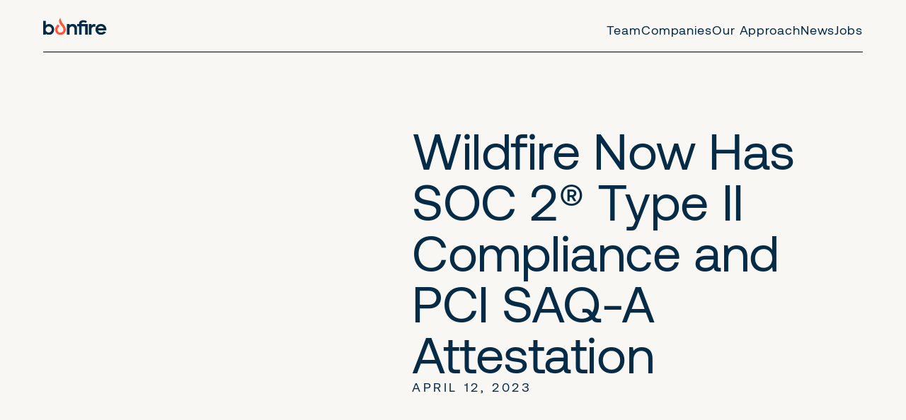

--- FILE ---
content_type: text/html; charset=utf-8
request_url: https://www.bonfirevc.com/news/wildfire-now-has-soc-2-r-type-ii-compliance-and-pci-saq-a-attestation
body_size: 8004
content:
<!DOCTYPE html><!-- Last Published: Fri Jan 09 2026 21:14:22 GMT+0000 (Coordinated Universal Time) --><html data-wf-domain="www.bonfirevc.com" data-wf-page="653bdca4fb0a05628a12eb35" data-wf-site="653bdca4fb0a05628a12eb20" lang="en" data-wf-collection="653bdca4fb0a05628a12eb73" data-wf-item-slug="wildfire-now-has-soc-2-r-type-ii-compliance-and-pci-saq-a-attestation"><head><meta charset="utf-8"/><title>Wildfire Now Has SOC 2® Type II Compliance and PCI SAQ-A Attestation</title><meta content="" name="description"/><meta content="Wildfire Now Has SOC 2® Type II Compliance and PCI SAQ-A Attestation" property="og:title"/><meta content="" property="og:description"/><meta content="https://cdn.prod.website-files.com/653bdca4fb0a05628a12eb43/65f0fdd3dee56cbacba31f96_Soc2.png" property="og:image"/><meta content="Wildfire Now Has SOC 2® Type II Compliance and PCI SAQ-A Attestation" property="twitter:title"/><meta content="" property="twitter:description"/><meta content="https://cdn.prod.website-files.com/653bdca4fb0a05628a12eb43/65f0fdd3dee56cbacba31f96_Soc2.png" property="twitter:image"/><meta property="og:type" content="website"/><meta content="summary_large_image" name="twitter:card"/><meta content="width=device-width, initial-scale=1" name="viewport"/><link href="https://cdn.prod.website-files.com/653bdca4fb0a05628a12eb20/css/bonfire-ventures-6f82fb37e1ccc466db8369.webflow.shared.523ec9516.css" rel="stylesheet" type="text/css" integrity="sha384-Uj7JUWHu6CIvez//uJxPsiEnmzyVTzyPQYBrvI9jFBNUzdZTMHEkmCqnY2ojhEBy" crossorigin="anonymous"/><link href="https://fonts.googleapis.com" rel="preconnect"/><link href="https://fonts.gstatic.com" rel="preconnect" crossorigin="anonymous"/><script src="https://ajax.googleapis.com/ajax/libs/webfont/1.6.26/webfont.js" type="text/javascript"></script><script type="text/javascript">WebFont.load({  google: {    families: ["Poppins:300,300italic,regular,italic,500,500italic"]  }});</script><script type="text/javascript">!function(o,c){var n=c.documentElement,t=" w-mod-";n.className+=t+"js",("ontouchstart"in o||o.DocumentTouch&&c instanceof DocumentTouch)&&(n.className+=t+"touch")}(window,document);</script><link href="https://cdn.prod.website-files.com/653bdca4fb0a05628a12eb20/653bdca4fb0a05628a12eb57_fav.png" rel="shortcut icon" type="image/x-icon"/><link href="https://cdn.prod.website-files.com/653bdca4fb0a05628a12eb20/653bdca4fb0a05628a12eb58_webclip.png" rel="apple-touch-icon"/><link href="https://www.bonfirevc.com/news/wildfire-now-has-soc-2-r-type-ii-compliance-and-pci-saq-a-attestation" rel="canonical"/><!-- Global site tag (gtag.js) - Google Analytics -->
<script async src="https://www.googletagmanager.com/gtag/js?id=G-H52SEBKY37"></script>
<script>
  window.dataLayer = window.dataLayer || [];
  function gtag(){dataLayer.push(arguments);}
  gtag('js', new Date());

  gtag('config', 'G-H52SEBKY37');
</script>


<!-- [Attributes by Finsweet] CMS Filter -->

<script async src="https://cdn.jsdelivr.net/npm/@finsweet/attributes-cmsfilter@1/cmsfilter.js"></script>

<!-- [Attributes by Finsweet] CMS Load -->
<script async src="https://cdn.jsdelivr.net/npm/@finsweet/attributes-cmsload@1/cmsload.js"></script>

<!-- [Attributes by Finsweet] CMS Sort -->
<script async src="https://cdn.jsdelivr.net/npm/@finsweet/attributes-cmssort@1/cmssort.js"></script>

<!-- [Attributes by Finsweet] CMS Combine -->
<script async src="https://cdn.jsdelivr.net/npm/@finsweet/attributes-cmscombine@1/cmscombine.js"></script>

<!-- [Attributes by Finsweet] Powerful Rich Text -->
<script defer src="https://cdn.jsdelivr.net/npm/@finsweet/attributes-richtext@1/richtext.js"></script>

<!-- [Attributes by Finsweet] Disable scrolling -->
<script defer src="https://cdn.jsdelivr.net/npm/@finsweet/attributes-scrolldisable@1/scrolldisable.js"></script>


<style>
.nav__close-icon {
display: none;
}
</style>

<script>
  document.addEventListener("DOMContentLoaded", function () {
    var currentYear = new Date().getFullYear();
    var yearElements = document.querySelectorAll(".footer-year");
    yearElements.forEach(function (el) {
      el.textContent = currentYear;
    });
  });
</script><style>
  .news-rich-text img {
    border-radius: 12px;
    display: block;
    max-width: 100%;
    height: auto;
  }

  /* Override only gallery images */
  .news-rich-text ._3col-imgs_img {
    height: 100%;
    object-fit: cover;
  }
</style>
</head><body><div class="new-content"><div class="page-wrapper"><div class="w-layout-blockcontainer header-nav bonfire-new w-container"><div class="nav-content bonfire-new"><a href="/" class="nav-logo-link-block new-18 w-inline-block"><img width="Auto" loading="lazy" alt="" src="https://cdn.prod.website-files.com/653bdca4fb0a05628a12eb20/685ad4cc256a651768b66043_bonfire-logo.svg" class="nav-logo new-19"/></a><div class="nav-link-container bonfire-new"><a href="/team" class="nav-link-block new-10 w-inline-block"><div>team</div></a><a href="/companies" class="nav-link-block new-10 w-inline-block"><div>companies</div></a><a href="/our-approach" class="nav-link-block new-10 w-inline-block"><div>Our Approach</div></a><a href="/companies" class="nav-link-block new-10 hide new-9 w-inline-block"><div>The Founder Experience</div></a><a href="/news" class="nav-link-block new-10 w-inline-block"><div>news</div></a><a href="https://jobs.bonfirevc.com/jobs" class="nav-link-block new-10 last new-11 w-inline-block"><div>jobs</div></a></div><a data-w-id="6a6eacfc-ed9e-8a5d-d540-178b6b606ce8" href="#" class="tablet-menu-icon w-inline-block"><svg xmlns="http://www.w3.org/2000/svg" width="100%" viewBox="0 0 24 24" fill="none" class="hamburger-icon"><g clip-path="url(#clip0_16_5214)"><path d="M4 6H20" stroke="currentColor" stroke-width="2" stroke-linecap="round" stroke-linejoin="round"></path><path d="M4 12H20" stroke="currentColor" stroke-width="2" stroke-linecap="round" stroke-linejoin="round"></path><path d="M4 18H20" stroke="currentColor" stroke-width="2" stroke-linecap="round" stroke-linejoin="round"></path></g></svg></a></div><div class="nav-divider bonfire-new hide new-14"></div><div fs-scrolldisable-element="when-visible" class="nav__mobile-menu bonfire-new"><div class="header-nav bonfire-new"><div class="nav-content bonfire-new"><a href="/" class="nav-logo-link-block new-18 w-inline-block"><img width="80" loading="lazy" alt="Bonfire Ventures Logo" src="https://cdn.prod.website-files.com/653bdca4fb0a05628a12eb20/6579f95a6fe0f587dfe114f1_Bonfire%20Logo%20Primary.svg" class="nav-logo new-19"/></a><a data-w-id="27572e02-3b07-b6bf-23a3-ca112030c80a" href="#" class="tablet-menu-icon w-inline-block"><svg xmlns="http://www.w3.org/2000/svg" width="100%" viewBox="0 0 32 32" fill="none" class="close-icon"><g clip-path="url(#clip0_1043_10356)"><path d="M24 8L8 24" stroke="currentColor" stroke-width="2" stroke-linecap="round" stroke-linejoin="round"></path><path d="M8 8L24 24" stroke="currentColor" stroke-width="2" stroke-linecap="round" stroke-linejoin="round"></path></g></svg></a></div></div><div class="nav__links-wr bonfire-new"><div class="mobile-nav-links-container bonfire-new"><div class="mobile-nav-primary-links bonfire-new"><a href="/team" class="mobile-nav-link-block bonfire-new w-inline-block"><div class="mobile-nav-text bonfire-new">Team</div></a><a href="/companies" class="mobile-nav-link-block bonfire-new w-inline-block"><div class="mobile-nav-text bonfire-new">Companies</div></a><a href="/our-approach" class="mobile-nav-link-block bonfire-new w-inline-block"><div class="mobile-nav-text bonfire-new">Our Approach</div></a><a href="/news" class="mobile-nav-link-block bonfire-new w-inline-block"><div class="mobile-nav-text bonfire-new">News</div></a><a href="https://jobs.bonfirevc.com/jobs" class="mobile-nav-link-block bonfire-new w-inline-block"><div class="mobile-nav-text bonfire-new">Jobs</div></a></div><div class="footnote-links-container mobile-nav bonfire-new"><a href="/investment-criteria" class="footnote-text footnote-link mobile-nav-footnote bonfire-new">Investment Criteria</a><a href="https://www.fundpanel.io/" target="_blank" class="footnote-text footnote-link mobile-nav-footnote bonfire-new">Investor Login</a></div></div><div class="menu-links-and-cta bonfire-new"><a href="https://yikdukb5nck.typeform.com/to/Tze30ymM" target="_blank" class="button outline w-inline-block"><div>Pitch Us</div><svg xmlns="http://www.w3.org/2000/svg" width="100%" viewBox="0 0 32 32" fill="none" class="blue-icon"><path d="M25.2001 16.0002L5.99976 16.0002" stroke="currentColor" stroke-width="1.5" stroke-linecap="square"></path><path d="M17.9333 7.96738L26 15.9994L17.9333 24.0327" stroke="currentColor" stroke-width="1.5" stroke-linecap="square"></path></svg></a></div></div></div></div><section class="section"><div class="container bonfire-new"><div class="_2-column-wrapper"><div class="blog-title-wrapper"><div class="back-button-wrapper"><svg xmlns="http://www.w3.org/2000/svg" width="100%" viewBox="0 0 32 32" fill="none" class="icon-small reversed"><path d="M25.2003 16L6 16" stroke="currentColor" stroke-width="1.5" stroke-linecap="square"></path><path d="M17.9336 7.96738L26.0003 15.9994L17.9336 24.0327" stroke="currentColor" stroke-width="1.5" stroke-linecap="square"></path></svg><div class="paragraph-xsmall">Back</div></div><h1 class="heading-3">Wildfire Now Has SOC 2® Type II Compliance and PCI SAQ-A Attestation</h1><p class="subheading-small">April 12, 2023</p></div><div class="image-wrapper news-template"><img src="https://cdn.prod.website-files.com/plugins/Basic/assets/placeholder.60f9b1840c.svg" loading="lazy" alt="" class="img landscape w-dyn-bind-empty"/></div></div></div></section><div class="blue-divider-line"></div><section class="section"><div class="news-content-flex-wrapper"><div class="news-author-content-wrapper w-condition-invisible"><div class="news-author-wrapper"><img src="https://cdn.prod.website-files.com/plugins/Basic/assets/placeholder.60f9b1840c.svg" loading="lazy" alt="" class="img w-dyn-bind-empty"/></div><div class="news-author-link"><div class="paragraph-small">By: </div><a href="#" class="paragraph-small link w-dyn-bind-empty"></a></div></div><div class="blog-body__content-wr"><div fs-richtext-element="rich-text" class="news-rich-text blog-body__rich-text w-dyn-bind-empty w-richtext"></div><div class="nested-rich"><div class="w-dyn-list"><script type="text/x-wf-template" id="wf-template-3edbf58e-2173-907f-ef1f-ba848bb605bd">%3Cdiv%20role%3D%22listitem%22%20class%3D%22_2col-imgs__item%20w-dyn-item%20w-dyn-repeater-item%22%3E%3Cimg%20loading%3D%22lazy%22%20src%3D%22https%3A%2F%2Fcdn.prod.website-files.com%2Fplugins%2FBasic%2Fassets%2Fplaceholder.60f9b1840c.svg%22%20alt%3D%22%22%20class%3D%22_2col-imgs__img%20w-dyn-bind-empty%22%2F%3E%3C%2Fdiv%3E</script><div fs-richtext-component="2col-imgs" role="list" class="_2col-imgs w-dyn-items w-dyn-hide"></div><div class="empty-state w-dyn-empty"><div>No items found.</div></div></div><div class="w-dyn-list"><script type="text/x-wf-template" id="wf-template-3edbf58e-2173-907f-ef1f-ba848bb605c4">%3Cdiv%20role%3D%22listitem%22%20class%3D%22_3col-imgs__item%20w-dyn-item%20w-dyn-repeater-item%22%3E%3Cimg%20loading%3D%22lazy%22%20src%3D%22https%3A%2F%2Fcdn.prod.website-files.com%2Fplugins%2FBasic%2Fassets%2Fplaceholder.60f9b1840c.svg%22%20alt%3D%22%22%20class%3D%22_3col-imgs__img%20w-dyn-bind-empty%22%2F%3E%3C%2Fdiv%3E</script><div fs-richtext-component="3col-imgs" role="list" class="_3col-imgs w-dyn-items w-dyn-hide"></div><div class="empty-state w-dyn-empty"><div>No items found.</div></div></div><div class="w-dyn-list"><script type="text/x-wf-template" id="wf-template-3edbf58e-2173-907f-ef1f-ba848bb605cb">%3Cdiv%20role%3D%22listitem%22%20class%3D%22_4col-imgs__item%20w-dyn-item%20w-dyn-repeater-item%22%3E%3Cimg%20loading%3D%22lazy%22%20src%3D%22https%3A%2F%2Fcdn.prod.website-files.com%2Fplugins%2FBasic%2Fassets%2Fplaceholder.60f9b1840c.svg%22%20alt%3D%22%22%20class%3D%22_4col-imgs__img%20w-dyn-bind-empty%22%2F%3E%3C%2Fdiv%3E</script><div fs-richtext-component="4col-imgs" role="list" class="_4col-imgs w-dyn-items w-dyn-hide"></div><div class="empty-state w-dyn-empty"><div>No items found.</div></div></div><div fs-richtext-component="div" class="divider"></div></div></div></div></section><section class="footer bonfire-new"><div class="footer-main-content"><div class="newsletter-wrapper"><div class="newsletter-title"><h4 class="heading-4">Never miss an update. Join our newsletter.</h4></div><div class="newsletter-form-block w-form"><form id="wf-form-Footer-Subscribe-Form-2" name="wf-form-Footer-Subscribe-Form-2" data-name="Footer Subscribe Form" action="https://bonfirevc.us17.list-manage.com/subscribe/post?u=d20763a6c6f8f915f7ee0a982&amp;amp;id=627aa1bb45&amp;amp;f_id=004669e0f0" method="post" class="newsletter-form" data-wf-page-id="653bdca4fb0a05628a12eb35" data-wf-element-id="031368f2-5c0e-7dc2-ede3-451854ed70b5" data-turnstile-sitekey="0x4AAAAAAAQTptj2So4dx43e"><input class="newsletter-form-field w-input" maxlength="256" name="email" data-name="Email" placeholder="Enter your email" type="email" id="email" required=""/><input type="submit" data-wait="Please wait..." class="button outline bg-cool-mist footer-button w-button" value="Submit"/></form><div class="success-message w-form-done"><div>Thank you! Your submission has been received!</div></div><div class="error-message w-form-fail"><div>Oops! Something went wrong while submitting the form.</div></div></div></div><div class="footer-content-wrapper"><div class="footer-links-wrapper"><a href="/team" class="footer-text">Team</a><a id="w-node-_031368f2-5c0e-7dc2-ede3-451854ed70c4-54ed70ae" href="/companies" class="footer-text">Companies</a><a href="/news" class="footer-text">News</a><a href="https://jobs.bonfirevc.com/jobs" class="footer-text">Jobs</a><a href="/our-approach" class="footer-text">Our Approach</a><a href="/investment-criteria" class="footer-text">Investment Criteria</a><a href="#" target="_blank" class="footer-text">Investor Login</a><a href="https://bonfireventures.fillout.com/t/oDd8NpWYHhus" target="_blank" class="footer-text">Pitch Us</a></div><div class="footer-social-wrapper"><a href="https://www.linkedin.com/company/bonfireventures/" target="_blank" class="social-icon-link w-inline-block"><svg xmlns="http://www.w3.org/2000/svg" width="100%" viewBox="0 0 24 24" fill="none" class="social-icon large"><path d="M24 1.76471V22.2353C24 22.7033 23.8141 23.1522 23.4831 23.4831C23.1522 23.8141 22.7033 24 22.2353 24H1.76471C1.29668 24 0.847817 23.8141 0.51687 23.4831C0.185924 23.1522 0 22.7033 0 22.2353L0 1.76471C0 1.29668 0.185924 0.847817 0.51687 0.51687C0.847817 0.185924 1.29668 0 1.76471 0L22.2353 0C22.7033 0 23.1522 0.185924 23.4831 0.51687C23.8141 0.847817 24 1.29668 24 1.76471ZM7.05882 9.17647H3.52941V20.4706H7.05882V9.17647ZM7.37647 5.29412C7.37833 5.02715 7.32759 4.76242 7.22714 4.51506C7.12669 4.2677 6.9785 4.04255 6.79103 3.85246C6.60357 3.66237 6.38049 3.51107 6.13455 3.4072C5.88861 3.30332 5.62462 3.24891 5.35765 3.24706H5.29412C4.7512 3.24706 4.23053 3.46273 3.84663 3.84663C3.46273 4.23053 3.24706 4.7512 3.24706 5.29412C3.24706 5.83703 3.46273 6.35771 3.84663 6.74161C4.23053 7.1255 4.7512 7.34118 5.29412 7.34118C5.56111 7.34774 5.82678 7.30164 6.07594 7.2055C6.32511 7.10936 6.55289 6.96506 6.74627 6.78086C6.93965 6.59666 7.09484 6.37616 7.20297 6.13196C7.3111 5.88775 7.37006 5.62464 7.37647 5.35765V5.29412ZM20.4706 13.6094C20.4706 10.2141 18.3106 8.89412 16.1647 8.89412C15.4621 8.85894 14.7626 9.00858 14.1358 9.32814C13.5091 9.64769 12.9771 10.126 12.5929 10.7153H12.4941V9.17647H9.17647V20.4706H12.7059V14.4635C12.6549 13.8483 12.8487 13.2378 13.2452 12.7646C13.6417 12.2915 14.2089 11.9939 14.8235 11.9365H14.9576C16.08 11.9365 16.9129 12.6424 16.9129 14.4212V20.4706H20.4424L20.4706 13.6094Z" fill="currentColor"></path></svg></a><a href="https://x.com/bonfire_vc" target="_blank" class="social-icon-link w-inline-block"><svg xmlns="http://www.w3.org/2000/svg" width="100%" viewBox="0 0 28 25" fill="none" class="social-icon large"><path d="M21.7888 0.106445H25.8591L16.9674 10.2696L27.4272 24.0979H19.2373L12.8224 15.7118L5.48155 24.0979H1.41115L10.9216 13.2286L0.886353 0.106445H9.28529L15.0837 7.77151L21.7909 0.106445H21.7888ZM20.3594 21.6616H22.6144L8.05862 2.41471H5.63942L20.3616 21.6595L20.3594 21.6616Z" fill="currentColor"></path></svg></a></div><div class="footer-company-info-wrapper"><p class="footer-text">11611 San Vicente Blvd. #650</p><p class="footer-text">Los Angeles, CA 90049</p><p class="footer-text">©<span class="footer-year">[{CURRENT YEAR}]</span> Bonfire Ventures. All rights reserved.</p></div></div></div><div class="footer-logo-large"><svg xmlns="http://www.w3.org/2000/svg" width="100%" viewBox="0 0 1440 388" fill="none" class="large-footer-logo"><path d="M47.9443 183.468C65.1746 164.004 91.0201 151.879 121.971 151.241C191.849 150.284 245.455 208.038 245.455 280.469C245.455 325.946 225.328 365.132 192.421 388H57.9355C54.3514 385.139 51.0157 382.044 47.9443 378.745V388H0V75.2998H47.9443V183.468ZM394.785 0C390.956 38.6087 407.229 82.0034 444.242 132.418C448.39 137.842 452.219 143.586 456.367 149.011C483.489 185.386 511.568 223.038 517.312 267.39C523.051 313.311 500.202 361.364 462.895 388H323.632C309.363 378.788 296.914 366.834 287.574 352.584C270.344 326.1 264.92 293.235 269.387 262.284C275.449 221.761 304.804 185.386 332.883 157.307L373.726 198.787C372.13 197.192 336.713 239.309 333.841 243.777C321.716 262.603 319.482 285.577 326.502 306.955C333.522 328.653 349.157 345.564 367.982 352.584C387.127 359.604 409.782 356.412 428.927 344.606C447.752 332.481 460.515 313.337 462.749 292.916C467.216 253.031 440.094 220.803 413.93 189.533C408.825 183.79 404.038 177.728 399.571 171.984C378.512 145.501 366.387 120.293 361.92 95.0859C355.538 56.7963 370.535 30.3126 394.785 0ZM678.767 149.005C733.01 149.005 783.105 186.337 783.105 249.196V388H721.843V264.831C721.843 228.456 696.316 205.801 666.642 205.801C629.309 205.801 604.74 236.114 604.74 274.084V388H543.477V153.153H604.74V181.551C620.694 163.044 645.263 149.005 678.767 149.005ZM829.371 143.583C829.371 57.1124 935.944 38.2866 1015.71 83.5957L990.826 126.353C935.306 90.9347 888.402 111.675 888.401 145.816V153.155H1034.22L1033.92 388H972.639V205.804H890.635L890.93 388H830.551L829.371 205.804H785.977V153.155H829.371V143.583ZM1121.01 190.498C1135.69 164.653 1165.68 144.869 1214.5 152.208V217.62C1167.92 201.985 1121.01 226.554 1121.01 275.692V388H1059.75V153.165H1121.01V190.498ZM1344.69 149.005C1382.38 149.005 1416.45 165.637 1440 191.946V300.887H1276.72C1283.74 334.39 1311.18 352.897 1344.69 352.897C1368.3 352.897 1392.87 343.325 1408.82 327.052L1440 335.538V371.356C1433.04 377.691 1425.21 383.26 1416.83 388H1277.44C1240.28 365.047 1215.99 323.91 1215.78 278.232C1215.78 205.482 1274.17 149.005 1344.69 149.005ZM116.547 206.761C76.6618 206.761 43.7959 240.903 43.7959 280.469C43.7961 320.035 76.662 353.538 116.547 353.538C155.793 353.857 188.658 320.354 188.658 280.469C188.658 240.903 156.432 206.761 116.547 206.761ZM1344.37 202.93C1308.63 202.93 1283.42 226.542 1277.04 253.982H1411.37C1404.67 226.542 1380.1 202.93 1344.37 202.93Z" fill="currentColor"></path></svg></div></section></div></div><script src="https://d3e54v103j8qbb.cloudfront.net/js/jquery-3.5.1.min.dc5e7f18c8.js?site=653bdca4fb0a05628a12eb20" type="text/javascript" integrity="sha256-9/aliU8dGd2tb6OSsuzixeV4y/faTqgFtohetphbbj0=" crossorigin="anonymous"></script><script src="https://cdn.prod.website-files.com/653bdca4fb0a05628a12eb20/js/webflow.schunk.c722a1349a2f6e37.js" type="text/javascript" integrity="sha384-NthJJt/DT76vH3XdhgFSdReh9IQVPK/YzyJkvLs+n4MQpEj/gF9PTVzhvAjXQSQI" crossorigin="anonymous"></script><script src="https://cdn.prod.website-files.com/653bdca4fb0a05628a12eb20/js/webflow.schunk.9d838a868371d295.js" type="text/javascript" integrity="sha384-8pirwXTZlncGAdpoN0WQYkqWnWDXD/Y8CWexzFIeCAaiiN07Fb5fkY9yshbOmw2i" crossorigin="anonymous"></script><script src="https://cdn.prod.website-files.com/653bdca4fb0a05628a12eb20/js/webflow.554ccb66.9766f00f58c5ed90.js" type="text/javascript" integrity="sha384-11imFiUJLrCXNXrdU8CrMPC7b6x/N3oLY/rbx6seHn0CbFjBFv5cN8uN34t1qc6d" crossorigin="anonymous"></script><script>
$(function() { 
 let $target = $('.blog-body__rich-text'); 
 let text = $target.html(); 
 let newText = text.replace(/{{(.*)}--underline}/, '<u>$1</u>'); 
 $target.html(newText); 
});
</script><script>
  document.addEventListener("DOMContentLoaded", function() {
    const goBackElements = document.querySelectorAll(".go-back");
    
    if (window.history.length > 1) {
      goBackElements.forEach(function(element) {
        element.addEventListener("click", function() {
          window.history.back();
        });
      });
    } else {
      goBackElements.forEach(function(element) {
        element.style.display = "none";
      });
    }
  });
</script>

<script>
  document.addEventListener("DOMContentLoaded", function () {
    const quotes = document.querySelectorAll(".news-rich-text blockquote");

    quotes.forEach(function (quote) {
      // Prevent double injection
      if (quote.querySelector(".quote-asterisk")) return;

      const contentWrapper = document.createElement("div");
      contentWrapper.className = "quote-text";
      contentWrapper.textContent = quote.textContent;

      const asterisk = document.createElement("div");
      asterisk.className = "quote-asterisk";
      asterisk.innerHTML = `
        <svg width="42" height="42" viewBox="0 0 42 42" xmlns="http://www.w3.org/2000/svg">
          <path 
            d="M22.3262 17.8008L34.2051 5.92188L36.0801 7.79688L24.2021 19.6748H41V22.3271H24.2002L36.0791 34.2061L34.2041 36.0811L22.3262 24.2031V41H19.6748V24.2021L7.7959 36.082L5.9209 34.2061L17.7998 22.3271H1V19.6748H17.7979L5.91992 7.79688L7.79492 5.92188L19.6748 17.8018V1H22.3262V17.8008Z" 
            fill="#F26550" stroke="#F26550" stroke-width="1.5"
          />
        </svg>
      `;

      quote.innerHTML = "";
      quote.appendChild(asterisk);
      quote.appendChild(contentWrapper);
    });
  });
</script>

<script>
  document.addEventListener("DOMContentLoaded", function () {
    const quotes = document.querySelectorAll(".news-rich-text blockquote");

    quotes.forEach(function (quote) {
      // Prevent double injection
      if (quote.querySelector(".quote-asterisk")) return;

      // Save existing content
      const existingContent = quote.innerHTML;

      // Create and inject the asterisk
      const asterisk = document.createElement("div");
      asterisk.className = "quote-asterisk";
      asterisk.innerHTML = `
        <svg width="42" height="42" viewBox="0 0 42 42" xmlns="http://www.w3.org/2000/svg">
          <path 
            d="M22.3262 17.8008L34.2051 5.92188L36.0801 7.79688L24.2021 19.6748H41V22.3271H24.2002L36.0791 34.2061L34.2041 36.0811L22.3262 24.2031V41H19.6748V24.2021L7.7959 36.082L5.9209 34.2061L17.7998 22.3271H1V19.6748H17.7979L5.91992 7.79688L7.79492 5.92188L19.6748 17.8018V1H22.3262V17.8008Z" 
            fill="#F26550" stroke="#F26550" stroke-width="1.5"
          />
        </svg>
      `;

      // Rebuild blockquote with asterisk + original content
      quote.innerHTML = "";
      quote.appendChild(asterisk);
      quote.insertAdjacentHTML("beforeend", existingContent);
    });
  });
</script>

<style>
  .news-rich-text blockquote {
    display: flex;
    align-items: flex-start;
    gap: 1.5rem;
    border-top: 1px solid #F26550;
    border-bottom: 1px solid #F26550;
    padding: 2rem 0;
  }

  .quote-asterisk {
    flex-shrink: 0;
    width: 42px;
    height: 42px;
  }

  .quote-asterisk svg {
    display: block;
    width: 100%;
    height: auto;
  }

  .news-rich-text img {
    border-radius: 12px;
    display: block;
    max-width: 100%;
    height: auto;
  }
</style>

<script>
  document.addEventListener("DOMContentLoaded", function() {
    const backButtons = document.querySelectorAll(".back-button-wrapper");

    // If the user came from another page on the same domain, show the back button
    const cameFromInternalPage = document.referrer && document.referrer.includes(window.location.hostname);

    backButtons.forEach(button => {
      if (cameFromInternalPage) {
        button.style.display = "flex"; // or "block" depending on your layout
        button.addEventListener("click", () => {
          history.back();
        });
      } else {
        button.style.display = "none";
      }
    });
  });
</script></body></html>

--- FILE ---
content_type: text/css
request_url: https://cdn.prod.website-files.com/653bdca4fb0a05628a12eb20/css/bonfire-ventures-6f82fb37e1ccc466db8369.webflow.shared.523ec9516.css
body_size: 50701
content:
html {
  -webkit-text-size-adjust: 100%;
  -ms-text-size-adjust: 100%;
  font-family: sans-serif;
}

body {
  margin: 0;
}

article, aside, details, figcaption, figure, footer, header, hgroup, main, menu, nav, section, summary {
  display: block;
}

audio, canvas, progress, video {
  vertical-align: baseline;
  display: inline-block;
}

audio:not([controls]) {
  height: 0;
  display: none;
}

[hidden], template {
  display: none;
}

a {
  background-color: #0000;
}

a:active, a:hover {
  outline: 0;
}

abbr[title] {
  border-bottom: 1px dotted;
}

b, strong {
  font-weight: bold;
}

dfn {
  font-style: italic;
}

h1 {
  margin: .67em 0;
  font-size: 2em;
}

mark {
  color: #000;
  background: #ff0;
}

small {
  font-size: 80%;
}

sub, sup {
  vertical-align: baseline;
  font-size: 75%;
  line-height: 0;
  position: relative;
}

sup {
  top: -.5em;
}

sub {
  bottom: -.25em;
}

img {
  border: 0;
}

svg:not(:root) {
  overflow: hidden;
}

hr {
  box-sizing: content-box;
  height: 0;
}

pre {
  overflow: auto;
}

code, kbd, pre, samp {
  font-family: monospace;
  font-size: 1em;
}

button, input, optgroup, select, textarea {
  color: inherit;
  font: inherit;
  margin: 0;
}

button {
  overflow: visible;
}

button, select {
  text-transform: none;
}

button, html input[type="button"], input[type="reset"] {
  -webkit-appearance: button;
  cursor: pointer;
}

button[disabled], html input[disabled] {
  cursor: default;
}

button::-moz-focus-inner, input::-moz-focus-inner {
  border: 0;
  padding: 0;
}

input {
  line-height: normal;
}

input[type="checkbox"], input[type="radio"] {
  box-sizing: border-box;
  padding: 0;
}

input[type="number"]::-webkit-inner-spin-button, input[type="number"]::-webkit-outer-spin-button {
  height: auto;
}

input[type="search"] {
  -webkit-appearance: none;
}

input[type="search"]::-webkit-search-cancel-button, input[type="search"]::-webkit-search-decoration {
  -webkit-appearance: none;
}

legend {
  border: 0;
  padding: 0;
}

textarea {
  overflow: auto;
}

optgroup {
  font-weight: bold;
}

table {
  border-collapse: collapse;
  border-spacing: 0;
}

td, th {
  padding: 0;
}

@font-face {
  font-family: webflow-icons;
  src: url("[data-uri]") format("truetype");
  font-weight: normal;
  font-style: normal;
}

[class^="w-icon-"], [class*=" w-icon-"] {
  speak: none;
  font-variant: normal;
  text-transform: none;
  -webkit-font-smoothing: antialiased;
  -moz-osx-font-smoothing: grayscale;
  font-style: normal;
  font-weight: normal;
  line-height: 1;
  font-family: webflow-icons !important;
}

.w-icon-slider-right:before {
  content: "";
}

.w-icon-slider-left:before {
  content: "";
}

.w-icon-nav-menu:before {
  content: "";
}

.w-icon-arrow-down:before, .w-icon-dropdown-toggle:before {
  content: "";
}

.w-icon-file-upload-remove:before {
  content: "";
}

.w-icon-file-upload-icon:before {
  content: "";
}

* {
  box-sizing: border-box;
}

html {
  height: 100%;
}

body {
  color: #333;
  background-color: #fff;
  min-height: 100%;
  margin: 0;
  font-family: Arial, sans-serif;
  font-size: 14px;
  line-height: 20px;
}

img {
  vertical-align: middle;
  max-width: 100%;
  display: inline-block;
}

html.w-mod-touch * {
  background-attachment: scroll !important;
}

.w-block {
  display: block;
}

.w-inline-block {
  max-width: 100%;
  display: inline-block;
}

.w-clearfix:before, .w-clearfix:after {
  content: " ";
  grid-area: 1 / 1 / 2 / 2;
  display: table;
}

.w-clearfix:after {
  clear: both;
}

.w-hidden {
  display: none;
}

.w-button {
  color: #fff;
  line-height: inherit;
  cursor: pointer;
  background-color: #3898ec;
  border: 0;
  border-radius: 0;
  padding: 9px 15px;
  text-decoration: none;
  display: inline-block;
}

input.w-button {
  -webkit-appearance: button;
}

html[data-w-dynpage] [data-w-cloak] {
  color: #0000 !important;
}

.w-code-block {
  margin: unset;
}

pre.w-code-block code {
  all: inherit;
}

.w-optimization {
  display: contents;
}

.w-webflow-badge, .w-webflow-badge > img {
  box-sizing: unset;
  width: unset;
  height: unset;
  max-height: unset;
  max-width: unset;
  min-height: unset;
  min-width: unset;
  margin: unset;
  padding: unset;
  float: unset;
  clear: unset;
  border: unset;
  border-radius: unset;
  background: unset;
  background-image: unset;
  background-position: unset;
  background-size: unset;
  background-repeat: unset;
  background-origin: unset;
  background-clip: unset;
  background-attachment: unset;
  background-color: unset;
  box-shadow: unset;
  transform: unset;
  direction: unset;
  font-family: unset;
  font-weight: unset;
  color: unset;
  font-size: unset;
  line-height: unset;
  font-style: unset;
  font-variant: unset;
  text-align: unset;
  letter-spacing: unset;
  -webkit-text-decoration: unset;
  text-decoration: unset;
  text-indent: unset;
  text-transform: unset;
  list-style-type: unset;
  text-shadow: unset;
  vertical-align: unset;
  cursor: unset;
  white-space: unset;
  word-break: unset;
  word-spacing: unset;
  word-wrap: unset;
  transition: unset;
}

.w-webflow-badge {
  white-space: nowrap;
  cursor: pointer;
  box-shadow: 0 0 0 1px #0000001a, 0 1px 3px #0000001a;
  visibility: visible !important;
  opacity: 1 !important;
  z-index: 2147483647 !important;
  color: #aaadb0 !important;
  overflow: unset !important;
  background-color: #fff !important;
  border-radius: 3px !important;
  width: auto !important;
  height: auto !important;
  margin: 0 !important;
  padding: 6px !important;
  font-size: 12px !important;
  line-height: 14px !important;
  text-decoration: none !important;
  display: inline-block !important;
  position: fixed !important;
  inset: auto 12px 12px auto !important;
  transform: none !important;
}

.w-webflow-badge > img {
  position: unset;
  visibility: unset !important;
  opacity: 1 !important;
  vertical-align: middle !important;
  display: inline-block !important;
}

h1, h2, h3, h4, h5, h6 {
  margin-bottom: 10px;
  font-weight: bold;
}

h1 {
  margin-top: 20px;
  font-size: 38px;
  line-height: 44px;
}

h2 {
  margin-top: 20px;
  font-size: 32px;
  line-height: 36px;
}

h3 {
  margin-top: 20px;
  font-size: 24px;
  line-height: 30px;
}

h4 {
  margin-top: 10px;
  font-size: 18px;
  line-height: 24px;
}

h5 {
  margin-top: 10px;
  font-size: 14px;
  line-height: 20px;
}

h6 {
  margin-top: 10px;
  font-size: 12px;
  line-height: 18px;
}

p {
  margin-top: 0;
  margin-bottom: 10px;
}

blockquote {
  border-left: 5px solid #e2e2e2;
  margin: 0 0 10px;
  padding: 10px 20px;
  font-size: 18px;
  line-height: 22px;
}

figure {
  margin: 0 0 10px;
}

ul, ol {
  margin-top: 0;
  margin-bottom: 10px;
  padding-left: 40px;
}

.w-list-unstyled {
  padding-left: 0;
  list-style: none;
}

.w-embed:before, .w-embed:after {
  content: " ";
  grid-area: 1 / 1 / 2 / 2;
  display: table;
}

.w-embed:after {
  clear: both;
}

.w-video {
  width: 100%;
  padding: 0;
  position: relative;
}

.w-video iframe, .w-video object, .w-video embed {
  border: none;
  width: 100%;
  height: 100%;
  position: absolute;
  top: 0;
  left: 0;
}

fieldset {
  border: 0;
  margin: 0;
  padding: 0;
}

button, [type="button"], [type="reset"] {
  cursor: pointer;
  -webkit-appearance: button;
  border: 0;
}

.w-form {
  margin: 0 0 15px;
}

.w-form-done {
  text-align: center;
  background-color: #ddd;
  padding: 20px;
  display: none;
}

.w-form-fail {
  background-color: #ffdede;
  margin-top: 10px;
  padding: 10px;
  display: none;
}

label {
  margin-bottom: 5px;
  font-weight: bold;
  display: block;
}

.w-input, .w-select {
  color: #333;
  vertical-align: middle;
  background-color: #fff;
  border: 1px solid #ccc;
  width: 100%;
  height: 38px;
  margin-bottom: 10px;
  padding: 8px 12px;
  font-size: 14px;
  line-height: 1.42857;
  display: block;
}

.w-input::placeholder, .w-select::placeholder {
  color: #999;
}

.w-input:focus, .w-select:focus {
  border-color: #3898ec;
  outline: 0;
}

.w-input[disabled], .w-select[disabled], .w-input[readonly], .w-select[readonly], fieldset[disabled] .w-input, fieldset[disabled] .w-select {
  cursor: not-allowed;
}

.w-input[disabled]:not(.w-input-disabled), .w-select[disabled]:not(.w-input-disabled), .w-input[readonly], .w-select[readonly], fieldset[disabled]:not(.w-input-disabled) .w-input, fieldset[disabled]:not(.w-input-disabled) .w-select {
  background-color: #eee;
}

textarea.w-input, textarea.w-select {
  height: auto;
}

.w-select {
  background-color: #f3f3f3;
}

.w-select[multiple] {
  height: auto;
}

.w-form-label {
  cursor: pointer;
  margin-bottom: 0;
  font-weight: normal;
  display: inline-block;
}

.w-radio {
  margin-bottom: 5px;
  padding-left: 20px;
  display: block;
}

.w-radio:before, .w-radio:after {
  content: " ";
  grid-area: 1 / 1 / 2 / 2;
  display: table;
}

.w-radio:after {
  clear: both;
}

.w-radio-input {
  float: left;
  margin: 3px 0 0 -20px;
  line-height: normal;
}

.w-file-upload {
  margin-bottom: 10px;
  display: block;
}

.w-file-upload-input {
  opacity: 0;
  z-index: -100;
  width: .1px;
  height: .1px;
  position: absolute;
  overflow: hidden;
}

.w-file-upload-default, .w-file-upload-uploading, .w-file-upload-success {
  color: #333;
  display: inline-block;
}

.w-file-upload-error {
  margin-top: 10px;
  display: block;
}

.w-file-upload-default.w-hidden, .w-file-upload-uploading.w-hidden, .w-file-upload-error.w-hidden, .w-file-upload-success.w-hidden {
  display: none;
}

.w-file-upload-uploading-btn {
  cursor: pointer;
  background-color: #fafafa;
  border: 1px solid #ccc;
  margin: 0;
  padding: 8px 12px;
  font-size: 14px;
  font-weight: normal;
  display: flex;
}

.w-file-upload-file {
  background-color: #fafafa;
  border: 1px solid #ccc;
  flex-grow: 1;
  justify-content: space-between;
  margin: 0;
  padding: 8px 9px 8px 11px;
  display: flex;
}

.w-file-upload-file-name {
  font-size: 14px;
  font-weight: normal;
  display: block;
}

.w-file-remove-link {
  cursor: pointer;
  width: auto;
  height: auto;
  margin-top: 3px;
  margin-left: 10px;
  padding: 3px;
  display: block;
}

.w-icon-file-upload-remove {
  margin: auto;
  font-size: 10px;
}

.w-file-upload-error-msg {
  color: #ea384c;
  padding: 2px 0;
  display: inline-block;
}

.w-file-upload-info {
  padding: 0 12px;
  line-height: 38px;
  display: inline-block;
}

.w-file-upload-label {
  cursor: pointer;
  background-color: #fafafa;
  border: 1px solid #ccc;
  margin: 0;
  padding: 8px 12px;
  font-size: 14px;
  font-weight: normal;
  display: inline-block;
}

.w-icon-file-upload-icon, .w-icon-file-upload-uploading {
  width: 20px;
  margin-right: 8px;
  display: inline-block;
}

.w-icon-file-upload-uploading {
  height: 20px;
}

.w-container {
  max-width: 940px;
  margin-left: auto;
  margin-right: auto;
}

.w-container:before, .w-container:after {
  content: " ";
  grid-area: 1 / 1 / 2 / 2;
  display: table;
}

.w-container:after {
  clear: both;
}

.w-container .w-row {
  margin-left: -10px;
  margin-right: -10px;
}

.w-row:before, .w-row:after {
  content: " ";
  grid-area: 1 / 1 / 2 / 2;
  display: table;
}

.w-row:after {
  clear: both;
}

.w-row .w-row {
  margin-left: 0;
  margin-right: 0;
}

.w-col {
  float: left;
  width: 100%;
  min-height: 1px;
  padding-left: 10px;
  padding-right: 10px;
  position: relative;
}

.w-col .w-col {
  padding-left: 0;
  padding-right: 0;
}

.w-col-1 {
  width: 8.33333%;
}

.w-col-2 {
  width: 16.6667%;
}

.w-col-3 {
  width: 25%;
}

.w-col-4 {
  width: 33.3333%;
}

.w-col-5 {
  width: 41.6667%;
}

.w-col-6 {
  width: 50%;
}

.w-col-7 {
  width: 58.3333%;
}

.w-col-8 {
  width: 66.6667%;
}

.w-col-9 {
  width: 75%;
}

.w-col-10 {
  width: 83.3333%;
}

.w-col-11 {
  width: 91.6667%;
}

.w-col-12 {
  width: 100%;
}

.w-hidden-main {
  display: none !important;
}

@media screen and (max-width: 991px) {
  .w-container {
    max-width: 728px;
  }

  .w-hidden-main {
    display: inherit !important;
  }

  .w-hidden-medium {
    display: none !important;
  }

  .w-col-medium-1 {
    width: 8.33333%;
  }

  .w-col-medium-2 {
    width: 16.6667%;
  }

  .w-col-medium-3 {
    width: 25%;
  }

  .w-col-medium-4 {
    width: 33.3333%;
  }

  .w-col-medium-5 {
    width: 41.6667%;
  }

  .w-col-medium-6 {
    width: 50%;
  }

  .w-col-medium-7 {
    width: 58.3333%;
  }

  .w-col-medium-8 {
    width: 66.6667%;
  }

  .w-col-medium-9 {
    width: 75%;
  }

  .w-col-medium-10 {
    width: 83.3333%;
  }

  .w-col-medium-11 {
    width: 91.6667%;
  }

  .w-col-medium-12 {
    width: 100%;
  }

  .w-col-stack {
    width: 100%;
    left: auto;
    right: auto;
  }
}

@media screen and (max-width: 767px) {
  .w-hidden-main, .w-hidden-medium {
    display: inherit !important;
  }

  .w-hidden-small {
    display: none !important;
  }

  .w-row, .w-container .w-row {
    margin-left: 0;
    margin-right: 0;
  }

  .w-col {
    width: 100%;
    left: auto;
    right: auto;
  }

  .w-col-small-1 {
    width: 8.33333%;
  }

  .w-col-small-2 {
    width: 16.6667%;
  }

  .w-col-small-3 {
    width: 25%;
  }

  .w-col-small-4 {
    width: 33.3333%;
  }

  .w-col-small-5 {
    width: 41.6667%;
  }

  .w-col-small-6 {
    width: 50%;
  }

  .w-col-small-7 {
    width: 58.3333%;
  }

  .w-col-small-8 {
    width: 66.6667%;
  }

  .w-col-small-9 {
    width: 75%;
  }

  .w-col-small-10 {
    width: 83.3333%;
  }

  .w-col-small-11 {
    width: 91.6667%;
  }

  .w-col-small-12 {
    width: 100%;
  }
}

@media screen and (max-width: 479px) {
  .w-container {
    max-width: none;
  }

  .w-hidden-main, .w-hidden-medium, .w-hidden-small {
    display: inherit !important;
  }

  .w-hidden-tiny {
    display: none !important;
  }

  .w-col {
    width: 100%;
  }

  .w-col-tiny-1 {
    width: 8.33333%;
  }

  .w-col-tiny-2 {
    width: 16.6667%;
  }

  .w-col-tiny-3 {
    width: 25%;
  }

  .w-col-tiny-4 {
    width: 33.3333%;
  }

  .w-col-tiny-5 {
    width: 41.6667%;
  }

  .w-col-tiny-6 {
    width: 50%;
  }

  .w-col-tiny-7 {
    width: 58.3333%;
  }

  .w-col-tiny-8 {
    width: 66.6667%;
  }

  .w-col-tiny-9 {
    width: 75%;
  }

  .w-col-tiny-10 {
    width: 83.3333%;
  }

  .w-col-tiny-11 {
    width: 91.6667%;
  }

  .w-col-tiny-12 {
    width: 100%;
  }
}

.w-widget {
  position: relative;
}

.w-widget-map {
  width: 100%;
  height: 400px;
}

.w-widget-map label {
  width: auto;
  display: inline;
}

.w-widget-map img {
  max-width: inherit;
}

.w-widget-map .gm-style-iw {
  text-align: center;
}

.w-widget-map .gm-style-iw > button {
  display: none !important;
}

.w-widget-twitter {
  overflow: hidden;
}

.w-widget-twitter-count-shim {
  vertical-align: top;
  text-align: center;
  background: #fff;
  border: 1px solid #758696;
  border-radius: 3px;
  width: 28px;
  height: 20px;
  display: inline-block;
  position: relative;
}

.w-widget-twitter-count-shim * {
  pointer-events: none;
  -webkit-user-select: none;
  user-select: none;
}

.w-widget-twitter-count-shim .w-widget-twitter-count-inner {
  text-align: center;
  color: #999;
  font-family: serif;
  font-size: 15px;
  line-height: 12px;
  position: relative;
}

.w-widget-twitter-count-shim .w-widget-twitter-count-clear {
  display: block;
  position: relative;
}

.w-widget-twitter-count-shim.w--large {
  width: 36px;
  height: 28px;
}

.w-widget-twitter-count-shim.w--large .w-widget-twitter-count-inner {
  font-size: 18px;
  line-height: 18px;
}

.w-widget-twitter-count-shim:not(.w--vertical) {
  margin-left: 5px;
  margin-right: 8px;
}

.w-widget-twitter-count-shim:not(.w--vertical).w--large {
  margin-left: 6px;
}

.w-widget-twitter-count-shim:not(.w--vertical):before, .w-widget-twitter-count-shim:not(.w--vertical):after {
  content: " ";
  pointer-events: none;
  border: solid #0000;
  width: 0;
  height: 0;
  position: absolute;
  top: 50%;
  left: 0;
}

.w-widget-twitter-count-shim:not(.w--vertical):before {
  border-width: 4px;
  border-color: #75869600 #5d6c7b #75869600 #75869600;
  margin-top: -4px;
  margin-left: -9px;
}

.w-widget-twitter-count-shim:not(.w--vertical).w--large:before {
  border-width: 5px;
  margin-top: -5px;
  margin-left: -10px;
}

.w-widget-twitter-count-shim:not(.w--vertical):after {
  border-width: 4px;
  border-color: #fff0 #fff #fff0 #fff0;
  margin-top: -4px;
  margin-left: -8px;
}

.w-widget-twitter-count-shim:not(.w--vertical).w--large:after {
  border-width: 5px;
  margin-top: -5px;
  margin-left: -9px;
}

.w-widget-twitter-count-shim.w--vertical {
  width: 61px;
  height: 33px;
  margin-bottom: 8px;
}

.w-widget-twitter-count-shim.w--vertical:before, .w-widget-twitter-count-shim.w--vertical:after {
  content: " ";
  pointer-events: none;
  border: solid #0000;
  width: 0;
  height: 0;
  position: absolute;
  top: 100%;
  left: 50%;
}

.w-widget-twitter-count-shim.w--vertical:before {
  border-width: 5px;
  border-color: #5d6c7b #75869600 #75869600;
  margin-left: -5px;
}

.w-widget-twitter-count-shim.w--vertical:after {
  border-width: 4px;
  border-color: #fff #fff0 #fff0;
  margin-left: -4px;
}

.w-widget-twitter-count-shim.w--vertical .w-widget-twitter-count-inner {
  font-size: 18px;
  line-height: 22px;
}

.w-widget-twitter-count-shim.w--vertical.w--large {
  width: 76px;
}

.w-background-video {
  color: #fff;
  height: 500px;
  position: relative;
  overflow: hidden;
}

.w-background-video > video {
  object-fit: cover;
  z-index: -100;
  background-position: 50%;
  background-size: cover;
  width: 100%;
  height: 100%;
  margin: auto;
  position: absolute;
  inset: -100%;
}

.w-background-video > video::-webkit-media-controls-start-playback-button {
  -webkit-appearance: none;
  display: none !important;
}

.w-background-video--control {
  background-color: #0000;
  padding: 0;
  position: absolute;
  bottom: 1em;
  right: 1em;
}

.w-background-video--control > [hidden] {
  display: none !important;
}

.w-slider {
  text-align: center;
  clear: both;
  -webkit-tap-highlight-color: #0000;
  tap-highlight-color: #0000;
  background: #ddd;
  height: 300px;
  position: relative;
}

.w-slider-mask {
  z-index: 1;
  white-space: nowrap;
  height: 100%;
  display: block;
  position: relative;
  left: 0;
  right: 0;
  overflow: hidden;
}

.w-slide {
  vertical-align: top;
  white-space: normal;
  text-align: left;
  width: 100%;
  height: 100%;
  display: inline-block;
  position: relative;
}

.w-slider-nav {
  z-index: 2;
  text-align: center;
  -webkit-tap-highlight-color: #0000;
  tap-highlight-color: #0000;
  height: 40px;
  margin: auto;
  padding-top: 10px;
  position: absolute;
  inset: auto 0 0;
}

.w-slider-nav.w-round > div {
  border-radius: 100%;
}

.w-slider-nav.w-num > div {
  font-size: inherit;
  line-height: inherit;
  width: auto;
  height: auto;
  padding: .2em .5em;
}

.w-slider-nav.w-shadow > div {
  box-shadow: 0 0 3px #3336;
}

.w-slider-nav-invert {
  color: #fff;
}

.w-slider-nav-invert > div {
  background-color: #2226;
}

.w-slider-nav-invert > div.w-active {
  background-color: #222;
}

.w-slider-dot {
  cursor: pointer;
  background-color: #fff6;
  width: 1em;
  height: 1em;
  margin: 0 3px .5em;
  transition: background-color .1s, color .1s;
  display: inline-block;
  position: relative;
}

.w-slider-dot.w-active {
  background-color: #fff;
}

.w-slider-dot:focus {
  outline: none;
  box-shadow: 0 0 0 2px #fff;
}

.w-slider-dot:focus.w-active {
  box-shadow: none;
}

.w-slider-arrow-left, .w-slider-arrow-right {
  cursor: pointer;
  color: #fff;
  -webkit-tap-highlight-color: #0000;
  tap-highlight-color: #0000;
  -webkit-user-select: none;
  user-select: none;
  width: 80px;
  margin: auto;
  font-size: 40px;
  position: absolute;
  inset: 0;
  overflow: hidden;
}

.w-slider-arrow-left [class^="w-icon-"], .w-slider-arrow-right [class^="w-icon-"], .w-slider-arrow-left [class*=" w-icon-"], .w-slider-arrow-right [class*=" w-icon-"] {
  position: absolute;
}

.w-slider-arrow-left:focus, .w-slider-arrow-right:focus {
  outline: 0;
}

.w-slider-arrow-left {
  z-index: 3;
  right: auto;
}

.w-slider-arrow-right {
  z-index: 4;
  left: auto;
}

.w-icon-slider-left, .w-icon-slider-right {
  width: 1em;
  height: 1em;
  margin: auto;
  inset: 0;
}

.w-slider-aria-label {
  clip: rect(0 0 0 0);
  border: 0;
  width: 1px;
  height: 1px;
  margin: -1px;
  padding: 0;
  position: absolute;
  overflow: hidden;
}

.w-slider-force-show {
  display: block !important;
}

.w-dropdown {
  text-align: left;
  z-index: 900;
  margin-left: auto;
  margin-right: auto;
  display: inline-block;
  position: relative;
}

.w-dropdown-btn, .w-dropdown-toggle, .w-dropdown-link {
  vertical-align: top;
  color: #222;
  text-align: left;
  white-space: nowrap;
  margin-left: auto;
  margin-right: auto;
  padding: 20px;
  text-decoration: none;
  position: relative;
}

.w-dropdown-toggle {
  -webkit-user-select: none;
  user-select: none;
  cursor: pointer;
  padding-right: 40px;
  display: inline-block;
}

.w-dropdown-toggle:focus {
  outline: 0;
}

.w-icon-dropdown-toggle {
  width: 1em;
  height: 1em;
  margin: auto 20px auto auto;
  position: absolute;
  top: 0;
  bottom: 0;
  right: 0;
}

.w-dropdown-list {
  background: #ddd;
  min-width: 100%;
  display: none;
  position: absolute;
}

.w-dropdown-list.w--open {
  display: block;
}

.w-dropdown-link {
  color: #222;
  padding: 10px 20px;
  display: block;
}

.w-dropdown-link.w--current {
  color: #0082f3;
}

.w-dropdown-link:focus {
  outline: 0;
}

@media screen and (max-width: 767px) {
  .w-nav-brand {
    padding-left: 10px;
  }
}

.w-lightbox-backdrop {
  cursor: auto;
  letter-spacing: normal;
  text-indent: 0;
  text-shadow: none;
  text-transform: none;
  visibility: visible;
  white-space: normal;
  word-break: normal;
  word-spacing: normal;
  word-wrap: normal;
  color: #fff;
  text-align: center;
  z-index: 2000;
  opacity: 0;
  -webkit-user-select: none;
  -moz-user-select: none;
  -webkit-tap-highlight-color: transparent;
  background: #000000e6;
  outline: 0;
  font-family: Helvetica Neue, Helvetica, Ubuntu, Segoe UI, Verdana, sans-serif;
  font-size: 17px;
  font-style: normal;
  font-weight: 300;
  line-height: 1.2;
  list-style: disc;
  position: fixed;
  inset: 0;
  -webkit-transform: translate(0);
}

.w-lightbox-backdrop, .w-lightbox-container {
  -webkit-overflow-scrolling: touch;
  height: 100%;
  overflow: auto;
}

.w-lightbox-content {
  height: 100vh;
  position: relative;
  overflow: hidden;
}

.w-lightbox-view {
  opacity: 0;
  width: 100vw;
  height: 100vh;
  position: absolute;
}

.w-lightbox-view:before {
  content: "";
  height: 100vh;
}

.w-lightbox-group, .w-lightbox-group .w-lightbox-view, .w-lightbox-group .w-lightbox-view:before {
  height: 86vh;
}

.w-lightbox-frame, .w-lightbox-view:before {
  vertical-align: middle;
  display: inline-block;
}

.w-lightbox-figure {
  margin: 0;
  position: relative;
}

.w-lightbox-group .w-lightbox-figure {
  cursor: pointer;
}

.w-lightbox-img {
  width: auto;
  max-width: none;
  height: auto;
}

.w-lightbox-image {
  float: none;
  max-width: 100vw;
  max-height: 100vh;
  display: block;
}

.w-lightbox-group .w-lightbox-image {
  max-height: 86vh;
}

.w-lightbox-caption {
  text-align: left;
  text-overflow: ellipsis;
  white-space: nowrap;
  background: #0006;
  padding: .5em 1em;
  position: absolute;
  bottom: 0;
  left: 0;
  right: 0;
  overflow: hidden;
}

.w-lightbox-embed {
  width: 100%;
  height: 100%;
  position: absolute;
  inset: 0;
}

.w-lightbox-control {
  cursor: pointer;
  background-position: center;
  background-repeat: no-repeat;
  background-size: 24px;
  width: 4em;
  transition: all .3s;
  position: absolute;
  top: 0;
}

.w-lightbox-left {
  background-image: url("[data-uri]");
  display: none;
  bottom: 0;
  left: 0;
}

.w-lightbox-right {
  background-image: url("[data-uri]");
  display: none;
  bottom: 0;
  right: 0;
}

.w-lightbox-close {
  background-image: url("[data-uri]");
  background-size: 18px;
  height: 2.6em;
  right: 0;
}

.w-lightbox-strip {
  white-space: nowrap;
  padding: 0 1vh;
  line-height: 0;
  position: absolute;
  bottom: 0;
  left: 0;
  right: 0;
  overflow: auto hidden;
}

.w-lightbox-item {
  box-sizing: content-box;
  cursor: pointer;
  width: 10vh;
  padding: 2vh 1vh;
  display: inline-block;
  -webkit-transform: translate3d(0, 0, 0);
}

.w-lightbox-active {
  opacity: .3;
}

.w-lightbox-thumbnail {
  background: #222;
  height: 10vh;
  position: relative;
  overflow: hidden;
}

.w-lightbox-thumbnail-image {
  position: absolute;
  top: 0;
  left: 0;
}

.w-lightbox-thumbnail .w-lightbox-tall {
  width: 100%;
  top: 50%;
  transform: translate(0, -50%);
}

.w-lightbox-thumbnail .w-lightbox-wide {
  height: 100%;
  left: 50%;
  transform: translate(-50%);
}

.w-lightbox-spinner {
  box-sizing: border-box;
  border: 5px solid #0006;
  border-radius: 50%;
  width: 40px;
  height: 40px;
  margin-top: -20px;
  margin-left: -20px;
  animation: .8s linear infinite spin;
  position: absolute;
  top: 50%;
  left: 50%;
}

.w-lightbox-spinner:after {
  content: "";
  border: 3px solid #0000;
  border-bottom-color: #fff;
  border-radius: 50%;
  position: absolute;
  inset: -4px;
}

.w-lightbox-hide {
  display: none;
}

.w-lightbox-noscroll {
  overflow: hidden;
}

@media (min-width: 768px) {
  .w-lightbox-content {
    height: 96vh;
    margin-top: 2vh;
  }

  .w-lightbox-view, .w-lightbox-view:before {
    height: 96vh;
  }

  .w-lightbox-group, .w-lightbox-group .w-lightbox-view, .w-lightbox-group .w-lightbox-view:before {
    height: 84vh;
  }

  .w-lightbox-image {
    max-width: 96vw;
    max-height: 96vh;
  }

  .w-lightbox-group .w-lightbox-image {
    max-width: 82.3vw;
    max-height: 84vh;
  }

  .w-lightbox-left, .w-lightbox-right {
    opacity: .5;
    display: block;
  }

  .w-lightbox-close {
    opacity: .8;
  }

  .w-lightbox-control:hover {
    opacity: 1;
  }
}

.w-lightbox-inactive, .w-lightbox-inactive:hover {
  opacity: 0;
}

.w-richtext:before, .w-richtext:after {
  content: " ";
  grid-area: 1 / 1 / 2 / 2;
  display: table;
}

.w-richtext:after {
  clear: both;
}

.w-richtext[contenteditable="true"]:before, .w-richtext[contenteditable="true"]:after {
  white-space: initial;
}

.w-richtext ol, .w-richtext ul {
  overflow: hidden;
}

.w-richtext .w-richtext-figure-selected.w-richtext-figure-type-video div:after, .w-richtext .w-richtext-figure-selected[data-rt-type="video"] div:after, .w-richtext .w-richtext-figure-selected.w-richtext-figure-type-image div, .w-richtext .w-richtext-figure-selected[data-rt-type="image"] div {
  outline: 2px solid #2895f7;
}

.w-richtext figure.w-richtext-figure-type-video > div:after, .w-richtext figure[data-rt-type="video"] > div:after {
  content: "";
  display: none;
  position: absolute;
  inset: 0;
}

.w-richtext figure {
  max-width: 60%;
  position: relative;
}

.w-richtext figure > div:before {
  cursor: default !important;
}

.w-richtext figure img {
  width: 100%;
}

.w-richtext figure figcaption.w-richtext-figcaption-placeholder {
  opacity: .6;
}

.w-richtext figure div {
  color: #0000;
  font-size: 0;
}

.w-richtext figure.w-richtext-figure-type-image, .w-richtext figure[data-rt-type="image"] {
  display: table;
}

.w-richtext figure.w-richtext-figure-type-image > div, .w-richtext figure[data-rt-type="image"] > div {
  display: inline-block;
}

.w-richtext figure.w-richtext-figure-type-image > figcaption, .w-richtext figure[data-rt-type="image"] > figcaption {
  caption-side: bottom;
  display: table-caption;
}

.w-richtext figure.w-richtext-figure-type-video, .w-richtext figure[data-rt-type="video"] {
  width: 60%;
  height: 0;
}

.w-richtext figure.w-richtext-figure-type-video iframe, .w-richtext figure[data-rt-type="video"] iframe {
  width: 100%;
  height: 100%;
  position: absolute;
  top: 0;
  left: 0;
}

.w-richtext figure.w-richtext-figure-type-video > div, .w-richtext figure[data-rt-type="video"] > div {
  width: 100%;
}

.w-richtext figure.w-richtext-align-center {
  clear: both;
  margin-left: auto;
  margin-right: auto;
}

.w-richtext figure.w-richtext-align-center.w-richtext-figure-type-image > div, .w-richtext figure.w-richtext-align-center[data-rt-type="image"] > div {
  max-width: 100%;
}

.w-richtext figure.w-richtext-align-normal {
  clear: both;
}

.w-richtext figure.w-richtext-align-fullwidth {
  text-align: center;
  clear: both;
  width: 100%;
  max-width: 100%;
  margin-left: auto;
  margin-right: auto;
  display: block;
}

.w-richtext figure.w-richtext-align-fullwidth > div {
  padding-bottom: inherit;
  display: inline-block;
}

.w-richtext figure.w-richtext-align-fullwidth > figcaption {
  display: block;
}

.w-richtext figure.w-richtext-align-floatleft {
  float: left;
  clear: none;
  margin-right: 15px;
}

.w-richtext figure.w-richtext-align-floatright {
  float: right;
  clear: none;
  margin-left: 15px;
}

.w-nav {
  z-index: 1000;
  background: #ddd;
  position: relative;
}

.w-nav:before, .w-nav:after {
  content: " ";
  grid-area: 1 / 1 / 2 / 2;
  display: table;
}

.w-nav:after {
  clear: both;
}

.w-nav-brand {
  float: left;
  color: #333;
  text-decoration: none;
  position: relative;
}

.w-nav-link {
  vertical-align: top;
  color: #222;
  text-align: left;
  margin-left: auto;
  margin-right: auto;
  padding: 20px;
  text-decoration: none;
  display: inline-block;
  position: relative;
}

.w-nav-link.w--current {
  color: #0082f3;
}

.w-nav-menu {
  float: right;
  position: relative;
}

[data-nav-menu-open] {
  text-align: center;
  background: #c8c8c8;
  min-width: 200px;
  position: absolute;
  top: 100%;
  left: 0;
  right: 0;
  overflow: visible;
  display: block !important;
}

.w--nav-link-open {
  display: block;
  position: relative;
}

.w-nav-overlay {
  width: 100%;
  display: none;
  position: absolute;
  top: 100%;
  left: 0;
  right: 0;
  overflow: hidden;
}

.w-nav-overlay [data-nav-menu-open] {
  top: 0;
}

.w-nav[data-animation="over-left"] .w-nav-overlay {
  width: auto;
}

.w-nav[data-animation="over-left"] .w-nav-overlay, .w-nav[data-animation="over-left"] [data-nav-menu-open] {
  z-index: 1;
  top: 0;
  right: auto;
}

.w-nav[data-animation="over-right"] .w-nav-overlay {
  width: auto;
}

.w-nav[data-animation="over-right"] .w-nav-overlay, .w-nav[data-animation="over-right"] [data-nav-menu-open] {
  z-index: 1;
  top: 0;
  left: auto;
}

.w-nav-button {
  float: right;
  cursor: pointer;
  -webkit-tap-highlight-color: #0000;
  tap-highlight-color: #0000;
  -webkit-user-select: none;
  user-select: none;
  padding: 18px;
  font-size: 24px;
  display: none;
  position: relative;
}

.w-nav-button:focus {
  outline: 0;
}

.w-nav-button.w--open {
  color: #fff;
  background-color: #c8c8c8;
}

.w-nav[data-collapse="all"] .w-nav-menu {
  display: none;
}

.w-nav[data-collapse="all"] .w-nav-button, .w--nav-dropdown-open, .w--nav-dropdown-toggle-open {
  display: block;
}

.w--nav-dropdown-list-open {
  position: static;
}

@media screen and (max-width: 991px) {
  .w-nav[data-collapse="medium"] .w-nav-menu {
    display: none;
  }

  .w-nav[data-collapse="medium"] .w-nav-button {
    display: block;
  }
}

@media screen and (max-width: 767px) {
  .w-nav[data-collapse="small"] .w-nav-menu {
    display: none;
  }

  .w-nav[data-collapse="small"] .w-nav-button {
    display: block;
  }

  .w-nav-brand {
    padding-left: 10px;
  }
}

@media screen and (max-width: 479px) {
  .w-nav[data-collapse="tiny"] .w-nav-menu {
    display: none;
  }

  .w-nav[data-collapse="tiny"] .w-nav-button {
    display: block;
  }
}

.w-tabs {
  position: relative;
}

.w-tabs:before, .w-tabs:after {
  content: " ";
  grid-area: 1 / 1 / 2 / 2;
  display: table;
}

.w-tabs:after {
  clear: both;
}

.w-tab-menu {
  position: relative;
}

.w-tab-link {
  vertical-align: top;
  text-align: left;
  cursor: pointer;
  color: #222;
  background-color: #ddd;
  padding: 9px 30px;
  text-decoration: none;
  display: inline-block;
  position: relative;
}

.w-tab-link.w--current {
  background-color: #c8c8c8;
}

.w-tab-link:focus {
  outline: 0;
}

.w-tab-content {
  display: block;
  position: relative;
  overflow: hidden;
}

.w-tab-pane {
  display: none;
  position: relative;
}

.w--tab-active {
  display: block;
}

@media screen and (max-width: 479px) {
  .w-tab-link {
    display: block;
  }
}

.w-ix-emptyfix:after {
  content: "";
}

@keyframes spin {
  0% {
    transform: rotate(0);
  }

  100% {
    transform: rotate(360deg);
  }
}

.w-dyn-empty {
  background-color: #ddd;
  padding: 10px;
}

.w-dyn-hide, .w-dyn-bind-empty, .w-condition-invisible {
  display: none !important;
}

.wf-layout-layout {
  display: grid;
}

@font-face {
  font-family: Aeonik;
  src: url("https://cdn.prod.website-files.com/653bdca4fb0a05628a12eb20/653bdca4fb0a05628a12eb4b_Aeonik-Medium.ttf") format("truetype");
  font-weight: 500;
  font-style: normal;
  font-display: swap;
}

@font-face {
  font-family: Aeonik;
  src: url("https://cdn.prod.website-files.com/653bdca4fb0a05628a12eb20/653bdca4fb0a05628a12eb48_Aeonik-Regular.ttf") format("truetype");
  font-weight: 400;
  font-style: normal;
  font-display: swap;
}

@font-face {
  font-family: Aeonik;
  src: url("https://cdn.prod.website-files.com/653bdca4fb0a05628a12eb20/653bdca4fb0a05628a12eb4a_Aeonik-MediumItalic.ttf") format("truetype");
  font-weight: 500;
  font-style: italic;
  font-display: swap;
}

@font-face {
  font-family: Aeonik;
  src: url("https://cdn.prod.website-files.com/653bdca4fb0a05628a12eb20/653bdca4fb0a05628a12eb4d_Aeonik-Light.ttf") format("truetype");
  font-weight: 300;
  font-style: normal;
  font-display: swap;
}

@font-face {
  font-family: Aeonik;
  src: url("https://cdn.prod.website-files.com/653bdca4fb0a05628a12eb20/653bdca4fb0a05628a12eb4c_Aeonik-LightItalic.ttf") format("truetype");
  font-weight: 300;
  font-style: italic;
  font-display: swap;
}

@font-face {
  font-family: Aeonik;
  src: url("https://cdn.prod.website-files.com/653bdca4fb0a05628a12eb20/653bdca4fb0a05628a12eb50_Aeonik-RegularItalic.ttf") format("truetype");
  font-weight: 400;
  font-style: italic;
  font-display: swap;
}

@font-face {
  font-family: Fontawesome webfont;
  src: url("https://cdn.prod.website-files.com/653bdca4fb0a05628a12eb20/653bdca4fb0a05628a12eb59_fontawesome-webfont.ttf") format("truetype");
  font-weight: 400;
  font-style: normal;
  font-display: swap;
}

:root {
  --bonfire-off-white: #f8f6f3;
  --true-black: black;
  --bonfire-red: #ff553b;
  --true-white: white;
  --_brand-refresh---color--pristine-whisper: #f8f7f3;
  --_brand-refresh---color--deep-ocean-blue: #052b47;
  --_brand-refresh---font-size--paragraph-large: 24px;
  --_brand-refresh---line-height--32px: 32px;
  --_brand-refresh---color--cool-mist: #c5d6d6;
  --_brand-refresh---font-size--paragraph-small: 18px;
  --_brand-refresh---font-size--h8: 20px;
  --medium-grey: #726f6c;
  --_brand-refresh---font-size--subhead-small: 18px;
  --_brand-refresh---line-height--100: 100%;
  --_brand-refresh---color--orange-embers: #f26550;
  --light-grey: #9e9c9a;
  --_brand-refresh---border-radius--40px: 40px;
  --_brand-refresh---font--font-family: Aeonik, sans-serif;
  --bonfire-dark-blue: #023062;
  --_brand-refresh---font-size--h7: 24px;
  --bonfire-yellow: #ffd511;
  --_brand-refresh---font-size--h5: 48px;
  --bonfire-light-blue: #d0e0f0;
  --_brand-refresh---font-size--h2: 96px;
  --_brand-refresh---font-size--paragraph-3xl: 52px;
  --_brand-refresh---line-height--68px: 68px;
  --_brand-refresh---font-size--paragraph-4xl: 72px;
  --_brand-refresh---line-height--100px: 100px;
  --_brand-refresh---font-size--paragraph-2xl: 40px;
  --_brand-refresh---line-height--52px: 52px;
  --_brand-refresh---font-spacing--negative-2: -4px;
  --_brand-refresh---font-size--h3: 72px;
  --_brand-refresh---font-spacing--negative-1: -.45px;
  --_brand-refresh---font-size--h4: 60px;
  --_brand-refresh---font-size--paragraph-xl: 32px;
  --_brand-refresh---line-height--48px: 48px;
  --_brand-refresh---line-height--36px: 36px;
  --_brand-refresh---line-height--40px: 40px;
  --_brand-refresh---border-radius--20px: 20px;
  --_brand-refresh---line-height--28px: 28px;
  --_brand-refresh---font-size--h6: 32px;
  --_brand-refresh---line-height--110: 110%;
  --_brand-refresh---line-height--24px: 24px;
  --_brand-refresh---font-spacing--20: 3.6px;
  --_brand-refresh---font-spacing--5: .9px;
  --_brand-refresh---font-size--h1: 140px;
  --_brand-refresh---font-size--paragraph: 20px;
  --_brand-refresh---font-size--subhead-large: 24px;
  --_brand-refresh---font-spacing--1: .25px;
  --_brand-refresh---color--pure-snow: white;
  --_brand-refresh---font-size--display: 200px;
  --dark-grey: #3e3b39;
  --_brand-refresh---font-spacing--2: 0px;
}

.w-layout-blockcontainer {
  max-width: 940px;
  margin-left: auto;
  margin-right: auto;
  display: block;
}

.w-form-formradioinput--inputType-custom {
  border: 1px solid #ccc;
  border-radius: 50%;
  width: 12px;
  height: 12px;
}

.w-form-formradioinput--inputType-custom.w--redirected-focus {
  box-shadow: 0 0 3px 1px #3898ec;
}

.w-form-formradioinput--inputType-custom.w--redirected-checked {
  border-width: 4px;
  border-color: #3898ec;
}

.w-checkbox {
  margin-bottom: 5px;
  padding-left: 20px;
  display: block;
}

.w-checkbox:before {
  content: " ";
  grid-area: 1 / 1 / 2 / 2;
  display: table;
}

.w-checkbox:after {
  content: " ";
  clear: both;
  grid-area: 1 / 1 / 2 / 2;
  display: table;
}

.w-checkbox-input {
  float: left;
  margin: 4px 0 0 -20px;
  line-height: normal;
}

.w-checkbox-input--inputType-custom {
  border: 1px solid #ccc;
  border-radius: 2px;
  width: 12px;
  height: 12px;
}

.w-checkbox-input--inputType-custom.w--redirected-checked {
  background-color: #3898ec;
  background-image: url("https://d3e54v103j8qbb.cloudfront.net/static/custom-checkbox-checkmark.589d534424.svg");
  background-position: 50%;
  background-repeat: no-repeat;
  background-size: cover;
  border-color: #3898ec;
}

.w-checkbox-input--inputType-custom.w--redirected-focus {
  box-shadow: 0 0 3px 1px #3898ec;
}

.w-pagination-wrapper {
  flex-wrap: wrap;
  justify-content: center;
  display: flex;
}

.w-pagination-previous {
  color: #333;
  background-color: #fafafa;
  border: 1px solid #ccc;
  border-radius: 2px;
  margin-left: 10px;
  margin-right: 10px;
  padding: 9px 20px;
  font-size: 14px;
  display: block;
}

.w-pagination-previous-icon {
  margin-right: 4px;
}

.w-pagination-next {
  color: #333;
  background-color: #fafafa;
  border: 1px solid #ccc;
  border-radius: 2px;
  margin-left: 10px;
  margin-right: 10px;
  padding: 9px 20px;
  font-size: 14px;
  display: block;
}

.w-pagination-next-icon {
  margin-left: 4px;
}

.w-page-count {
  text-align: center;
  width: 100%;
  margin-top: 20px;
}

@media screen and (max-width: 991px) {
  .w-layout-blockcontainer {
    max-width: 728px;
  }
}

@media screen and (max-width: 767px) {
  .w-layout-blockcontainer {
    max-width: none;
  }
}

body {
  background-color: var(--bonfire-off-white);
  color: var(--true-black);
  font-family: Aeonik, sans-serif;
  font-size: 24px;
  font-weight: 400;
  line-height: 1.2em;
}

h2 {
  margin-bottom: 0;
}

h5 {
  margin-top: 10px;
  margin-bottom: 10px;
  font-size: 14px;
  font-weight: bold;
  line-height: 20px;
}

h6 {
  margin-top: 10px;
  margin-bottom: 10px;
  font-size: 12px;
  font-weight: bold;
  line-height: 18px;
}

p {
  margin-bottom: 24px;
}

ul, ol {
  margin-top: 0;
  margin-bottom: 10px;
  padding-left: 40px;
}

img {
  max-width: 100%;
  display: inline-block;
}

strong {
  font-weight: bold;
}

em {
  font-style: italic;
}

blockquote {
  border-left: 2px solid var(--bonfire-red);
  margin-top: 48px;
  margin-bottom: 48px;
  padding: 10px 20px 10px 32px;
  font-size: 24px;
  font-weight: 500;
  line-height: 1.2em;
}

figure {
  margin-bottom: 10px;
}

figcaption {
  text-align: center;
  margin-top: 5px;
}

.old-container {
  margin-left: auto;
  margin-right: auto;
  padding-left: 23px;
  padding-right: 23px;
}

.button__text.inline {
  display: inline;
}

.styles {
  max-width: 840px;
  margin-left: auto;
  margin-right: auto;
  padding-top: 40px;
  padding-bottom: 40px;
}

.nav__btn {
  flex: none;
  display: none;
}

.nav__links-wr {
  z-index: 10;
  justify-content: flex-start;
  align-items: center;
  display: flex;
  position: relative;
}

.nav__content-wr {
  justify-content: space-between;
  align-items: center;
  padding-top: 25px;
  padding-bottom: 25px;
  display: flex;
  position: relative;
}

.nav-trigger {
  z-index: -1;
  margin-top: 100vh;
  position: absolute;
  inset: 0% 0% 0% auto;
}

.dropdown {
  margin-left: 0;
  margin-right: 32px;
  padding-right: 0;
}

.g-content-ttl {
  text-align: left;
  letter-spacing: -.01em;
  margin-top: 0;
  margin-bottom: 0;
  font-size: 42px;
  font-weight: 400;
  line-height: 1.2em;
}

.g-content-ttl.g-content-ttl_testim-ttl {
  font-weight: 500;
}

.g-content-ttl.g-content-ttl_topics {
  margin-bottom: 54px;
  font-weight: 500;
}

.g-content-ttl.g-content-ttl_team-features {
  margin-bottom: 35px;
}

.g-content-ttl.g-content-ttl_fp-team {
  font-weight: 500;
}

.g-content-ttl.g-content-ttl_all-companies {
  margin-bottom: 48px;
}

.g-content-ttl.g-content-ttl_c-hero-subttl {
  text-align: center;
  margin-bottom: 24px;
}

.g-content-ttl.g-content-ttl_testim {
  margin-bottom: 24px;
  margin-left: 18px;
}

.g-content-ttl.g-content-ttl_no-results {
  text-align: center;
}

.nav__logo-link {
  z-index: 50;
  flex: none;
  transition: opacity .4s;
  position: relative;
}

.nav__logo-link:hover {
  opacity: .7;
}

.nav {
  z-index: 500;
  background-color: #f8f8f800;
  flex-direction: column;
  align-items: stretch;
  display: flex;
  position: fixed;
  inset: 0% 0% auto;
}

.g-body-text {
  margin-top: 0;
  margin-bottom: 0;
  font-size: 24px;
  font-weight: 400;
  line-height: 1.2em;
}

.g-body-text.g-body-text_fp-team {
  letter-spacing: -.02em;
}

.g-content-ttl_large {
  color: var(--bonfire-red);
  letter-spacing: -.04em;
  margin-top: 0;
  margin-bottom: 26px;
  font-size: 64px;
  font-weight: 500;
  line-height: .85em;
}

.g-content-ttl_large.g-content-ttl_large_news-header {
  max-width: 540px;
  margin-bottom: 0;
}

.g-content-ttl_large.g-content-ttl_large_form {
  text-align: center;
}

.g-content-ttl_large.g-content-ttl_large_int-bio-headline {
  color: var(--bonfire-red);
  margin-bottom: 0;
  margin-right: 24px;
}

.g-content-ttl_large.g-content-ttl_large_int-blog-header {
  margin-bottom: 20px;
  margin-left: -4px;
  line-height: 1em;
}

.g-content-ttl_large.g-content-ttl_large_c-hero {
  text-align: center;
  margin-bottom: 50px;
}

.g-content-ttl_large.g-content-ttl_large_results {
  text-align: center;
  margin-bottom: 60px;
}

.g-content-ttl_large.g-content-ttl_large_h-stats {
  flex: none;
  width: 180px;
  margin-top: 0;
  margin-bottom: 0;
  margin-right: 24px;
}

.g-content-ttl_large.g-content-ttl_large_topic-header_alt {
  max-width: 830px;
  margin-bottom: 80px;
}

.nav__mobile-menu {
  flex: none;
  display: none;
}

.nav__link {
  color: var(--true-black);
  text-transform: uppercase;
  margin-left: 40px;
  padding: 0;
  font-size: 14px;
  font-weight: 400;
  line-height: 1em;
  text-decoration: none;
  transition: border-color .3s, color .3s;
}

.nav__link:hover, .nav__link.w--current {
  color: var(--bonfire-red);
}

.nav__link.new {
  text-decoration: none;
}

.buttons {
  grid-column-gap: 16px;
  grid-row-gap: 16px;
  background-color: #1251608c;
  grid-template-rows: auto;
  grid-template-columns: auto auto auto auto;
  grid-auto-columns: 1fr;
  justify-content: start;
  justify-items: start;
  margin-bottom: 20px;
  padding: 30px;
  display: grid;
}

.g-content-ttl_small {
  letter-spacing: -.01em;
  text-transform: none;
  margin-top: 0;
  margin-bottom: 24px;
  font-size: 32px;
  font-weight: 400;
  line-height: 1.2em;
}

.g-content-ttl_small.g-content-ttl_small_c-media-item {
  margin-bottom: 0;
}

.g-content-ttl_small.g-content-ttl_small_int-body {
  margin-bottom: 10px;
}

.g-content-ttl_small.g-content-ttl_small_quote {
  color: var(--bonfire-red);
  flex-direction: row;
  display: flex;
}

.g-content-ttl_small.g-content-ttl_small_team-subttl {
  max-width: 860px;
}

.g-content-ttl_small.g-content-ttl_small_int-company {
  margin-bottom: 10px;
}

.g-content-ttl_small.g-content-ttl_small_bw {
  color: var(--true-black);
  font-weight: 500;
}

.g-content-ttl_small.g-content-ttl_small_bw-subttl {
  text-align: center;
  max-width: 1040px;
  margin-bottom: 0;
  margin-left: auto;
  margin-right: auto;
}

.nav__logo {
  display: block;
}

.g-label {
  letter-spacing: -.01em;
  text-transform: uppercase;
  margin-top: 0;
  margin-bottom: 12px;
  font-size: 18px;
  font-weight: 400;
  line-height: 1.2em;
}

.g-label.g-label_acc {
  text-transform: none;
  margin-bottom: 0;
  margin-right: 16px;
  font-size: 32px;
  font-weight: 400;
}

.g-label.g-label_c-media {
  margin-bottom: 20px;
}

.g-label.g-label_c-media-item {
  margin-bottom: 50px;
}

.g-label.g-label_int-bio {
  margin-bottom: 24px;
}

.g-label.g-label_int-bio.g-label_int-bio_f {
  margin-bottom: 21px;
}

.g-label.g-label_int-bio-cards {
  margin-bottom: 20px;
}

.g-label.g-label_int-company-description {
  text-transform: none;
  margin-bottom: 0;
  margin-right: 10px;
  font-size: 32px;
  font-weight: 400;
}

.nav__close-bg-trigger {
  display: none;
}

.button {
  grid-column-gap: 16px;
  border: 1px none var(--bonfire-red);
  color: #fff;
  text-align: center;
  letter-spacing: .1em;
  text-transform: uppercase;
  cursor: pointer;
  background-color: #0000;
  background-image: linear-gradient(to right, #ff553b, #ff8731);
  border-radius: 34px;
  flex-direction: row;
  justify-content: center;
  align-items: center;
  min-width: 160px;
  height: 44px;
  padding: 0 32px;
  font-family: Aeonik, sans-serif;
  font-size: 14px;
  font-weight: 500;
  line-height: 100%;
  text-decoration: none;
  transition: all .3s ease-in-out;
  display: flex;
}

.button:hover {
  background-color: var(--true-black);
  background-image: linear-gradient(to right, #ff553bd9, #ff8731d9);
}

.button.button_outln {
  color: var(--bonfire-red);
  background-color: #ff553b00;
}

.button.button_outln:hover {
  background-color: var(--bonfire-red);
  color: #fff;
}

.button.button_outln.button_outln_int-bio-tag {
  min-width: 114px;
}

.button.flex {
  flex-direction: row;
}

.button.black-outline {
  border: 1px solid var(--true-black);
  color: var(--true-black);
  background-color: #0000;
  background-image: none;
}

.button.black-outline:hover {
  color: var(--true-white);
  background-color: #000;
}

.button.black-outline.small {
  min-width: auto;
  max-width: 180px;
}

.button.team-read-more {
  background-color: #fff0;
  background-image: none;
  border-style: none;
  align-self: flex-end;
  padding-left: 17px;
  padding-right: 17px;
}

.button.team-read-more:hover {
  background-color: #fff3;
}

.button.team-read-more:active {
  background-color: #ffffff26;
}

.button.go-back {
  color: var(--true-black);
  background-color: #0000;
  background-image: none;
  align-self: auto;
  min-width: auto;
  padding-left: 16px;
  padding-right: 16px;
}

.button.go-back:hover {
  background-color: #0000000d;
}

.button.go-back.mobile-show, .button.apply-filter {
  display: none;
}

.button.minimal {
  background-image: none;
  border-radius: 0;
  justify-content: flex-start;
  align-self: flex-start;
  padding: 0;
}

.button.minimal:hover {
  background-color: #0000;
}

.button.minimal.news-link {
  height: auto;
}

.button.all-news {
  align-self: center;
}

.button.play-video {
  border-style: solid;
  border-color: var(--bonfire-off-white);
  color: var(--bonfire-off-white);
  background-color: #00000026;
  background-image: none;
}

.button.play-video:hover {
  background-color: #0000004d;
}

.button.outline {
  border-style: solid;
  border-color: var(--_brand-refresh---color--deep-ocean-blue);
  background-color: var(--_brand-refresh---color--pristine-whisper);
  color: var(--_brand-refresh---color--deep-ocean-blue);
  font-size: var(--_brand-refresh---font-size--paragraph-large);
  line-height: var(--_brand-refresh---line-height--32px);
  letter-spacing: 0;
  text-transform: capitalize;
  background-image: none;
  justify-content: flex-start;
  align-items: center;
  min-width: 0;
  height: 48px;
  min-height: 48px;
  padding-left: 24px;
  padding-right: 24px;
  font-weight: 400;
  transition-duration: .2s;
}

.button.outline:hover, .button.outline.w--current, .button.outline.bg-cool-mist {
  background-color: var(--_brand-refresh---color--cool-mist);
}

.button.outline.bg-cool-mist:hover {
  background-color: var(--_brand-refresh---color--deep-ocean-blue);
  color: var(--_brand-refresh---color--cool-mist);
}

.button.outline.bg-cool-mist.footer-button {
  justify-content: center;
  align-items: center;
  min-width: 124px;
}

.g-content-ttl_x-large {
  color: var(--bonfire-red);
  letter-spacing: -.04em;
  margin-top: 0;
  margin-bottom: 26px;
  font-size: 140px;
  font-weight: 500;
  line-height: .95em;
}

.g-content-ttl_x-large.g-content-ttl_x-large_hero-black {
  z-index: 50;
  color: var(--true-black);
  margin-bottom: 0;
  padding-bottom: 14px;
  font-size: 120px;
  line-height: 1em;
  display: inline-block;
  position: relative;
}

.g-content-ttl_x-large.g-content-ttl_x-large_hero-accent {
  z-index: 10;
  font-size: 120px;
  line-height: 1em;
  display: inline;
  position: relative;
}

.g-content-ttl_x-large.g-content-ttl_x-large_hero_c {
  max-width: 854px;
  margin-top: 0;
  margin-bottom: 60px;
}

.g-content-ttl_x-large.g-content-ttl_x-large_b-way {
  text-align: center;
  margin-bottom: 30px;
}

.g-body-text_small {
  text-transform: none;
  font-size: 18px;
  font-weight: 400;
  line-height: 1.2em;
}

.g-body-text_small.g-body-text_small_form {
  text-align: center;
  margin-bottom: 45px;
}

.g-body-text_small.g-body-text_small_c-testim {
  text-align: left;
  font-size: 20px;
}

.g-body-text_small.g-body-text_small_team-features {
  letter-spacing: -.01em;
}

.g-body-text_small.g-body-text_small_team-item-role {
  margin-bottom: 4px;
}

.g-body-text_small.g-body-text_small_share {
  color: var(--bonfire-red);
  letter-spacing: -.01em;
  margin-bottom: 0;
}

.g-body-text_small.g-body-text_small_coma-sym {
  align-self: flex-end;
  margin-left: 0;
  margin-right: 5px;
}

.g-body-text_small.g-body-text_small_date {
  flex: none;
}

.g-body-text_small.g-body-text_small_team-item_fs-edu {
  margin-top: 24px;
  margin-bottom: 16px;
}

.g-body-text_small.g-body-text_small_c-slider {
  color: var(--true-black);
}

.g-body-text_small.g-body-text_small_lead {
  color: var(--true-black);
  text-decoration: none;
  transition: color .4s ease-in-out;
  display: block;
}

.g-body-text_small.g-body-text_small_lead:hover {
  color: var(--bonfire-red);
}

.g-body-text_small.bold {
  font-weight: 500;
}

.nav__bg {
  border-bottom: 1px solid var(--true-black);
  position: absolute;
  inset: 0%;
}

.old-footer {
  background-image: linear-gradient(#ff553b00, #ff553b61 8%, #ff553ba8 18%, #ff553b);
  padding-top: 140px;
  padding-bottom: 60px;
}

.footer__content-wr {
  grid-column-gap: 16px;
  grid-row-gap: 24px;
  grid-template: "social-links logo links"
                 "info logo links"
                 / 1fr 1fr 1fr;
  grid-auto-columns: 1fr;
  align-items: center;
  display: grid;
}

.footer__logo {
  max-width: 220px;
  display: block;
}

.f-form__field {
  color: var(--true-black);
  border: 2px solid #ff553b00;
  border-radius: 10px;
  flex: none;
  height: 48px;
  margin-bottom: 0;
  padding: 7px 54px 7px 16px;
  transition: border-color .4s;
}

.f-form__field:focus {
  border-color: #ff553b;
}

.f-form__field::placeholder {
  color: #878787;
  font-size: 16px;
  font-weight: 400;
  line-height: 1.2em;
}

.f-form__field.f-form__field_search::placeholder {
  font-size: 18px;
}

.f-form__field-wr {
  align-items: center;
  display: flex;
  position: relative;
}

.f-form__field-wr.f-form__field-wr_sign-up {
  max-width: 270px;
  margin-bottom: 20px;
  margin-left: auto;
  margin-right: auto;
}

.f-form__btn {
  color: #0000;
  background-color: #0000;
  background-image: url("https://cdn.prod.website-files.com/653bdca4fb0a05628a12eb20/653bdca4fb0a05628a12eb56_subscribe-arrow.svg");
  background-position: 50%;
  background-repeat: no-repeat;
  background-size: 100%;
  width: 18px;
  height: 14px;
  padding: 0;
  position: absolute;
  inset: auto 20px auto auto;
}

.footer__social-wr {
  align-items: center;
  display: flex;
}

.footer__social-link {
  flex-direction: column;
  justify-content: center;
  align-items: center;
  width: 28px;
  height: 28px;
  margin-right: 14px;
  padding: 0;
  line-height: 0;
  text-decoration: none;
  transition: transform .4s;
  display: flex;
}

.footer__social-link:hover {
  border-color: var(--bonfire-red);
  transform: scale(1.05);
}

.footer__social-link.footer__social-link_insta {
  display: none;
}

.footer__links-wr {
  grid-column-gap: 16px;
  grid-row-gap: 16px;
  flex-direction: column;
  grid-template-rows: auto auto;
  grid-template-columns: 1fr;
  grid-auto-columns: 1fr;
  place-items: flex-end end;
  display: grid;
}

.footer__link {
  color: var(--true-white);
  text-transform: uppercase;
  padding: 0;
  font-size: 14px;
  font-weight: 400;
  line-height: 1em;
  text-decoration: none;
  transition: border-color .3s, color .3s;
}

.footer__link:hover {
  color: #ffffffb3;
}

.footer__info {
  color: var(--true-white);
  text-transform: uppercase;
  margin-bottom: 0;
  font-size: 14px;
  font-weight: 400;
  line-height: 1.4em;
}

.hero {
  grid-column-gap: 16px;
  grid-row-gap: 16px;
  flex-direction: column;
  flex: none;
  grid-template-rows: auto auto;
  grid-template-columns: 1fr 1fr;
  grid-auto-columns: 1fr;
  padding-top: 80px;
  padding-bottom: 80px;
  display: flex;
  position: relative;
}

.hero__lottie {
  z-index: 20;
  object-position: 100% 100%;
  width: 100vw;
  margin-top: 120px;
  margin-bottom: 90px;
  display: none;
  position: absolute;
  inset: 0%;
}

.hero__bg {
  z-index: 10;
  width: 100%;
  position: absolute;
  inset: 0%;
  overflow: hidden;
}

.hero__content-wr {
  z-index: 50;
  flex-direction: column;
  grid-template-rows: auto auto;
  grid-template-columns: 1fr 1fr;
  grid-auto-columns: 1fr;
  justify-content: space-between;
  padding-top: 120px;
  padding-bottom: 90px;
  display: flex;
  position: relative;
}

.g-text-color-black {
  z-index: 50;
  box-shadow: inset 0 0 3px 100px var(--bonfire-off-white);
  color: var(--true-black);
  text-align: center;
  position: relative;
}

.hero__subttl {
  -webkit-backdrop-filter: blur(10px);
  backdrop-filter: blur(10px);
  text-align: left;
  letter-spacing: -.02em;
  max-width: 670px;
  margin: 0 10px 0 auto;
  padding: 20px;
  font-size: 44px;
  font-weight: 400;
  line-height: 1.2em;
}

.our-approach {
  flex-direction: column;
  align-items: center;
  padding-top: 60px;
  padding-bottom: 60px;
  display: flex;
}

.h-stats__content-wr {
  grid-column-gap: 16px;
  grid-row-gap: 16px;
  grid-template-rows: auto auto;
  grid-template-columns: 1fr 1fr;
  grid-auto-columns: 1fr;
}

.h-stats__text {
  letter-spacing: -.01em;
  max-width: 560px;
  margin-top: 0;
  margin-bottom: 0;
  margin-right: 50px;
  font-size: 36px;
  font-weight: 400;
  line-height: 1.2em;
}

.h-stats__text.h-stats__text_max-590 {
  max-width: 590px;
}

.h-stats__text.h-stats__text_max-630 {
  max-width: 630px;
}

.h-stats__text.h-stats__text_max-640 {
  max-width: 640px;
}

.g-text-color-red {
  color: var(--bonfire-red);
}

.g-text-color-red.g-text-color-red_block {
  display: block;
}

.testim {
  padding-top: 100px;
}

.g-headline {
  border-bottom: 1px solid #000;
  margin-bottom: 56px;
  padding-bottom: 20px;
}

.g-headline.g-headline_testim {
  margin-bottom: 130px;
}

.g-headline.g-headline_h-news {
  margin-bottom: 20px;
}

.testim__slider {
  background-color: #0000;
  max-width: 1080px;
  height: auto;
  margin-left: auto;
  margin-right: auto;
}

.testim__slider-dots {
  display: none;
}

.testim__layout {
  grid-column-gap: 45px;
  grid-row-gap: 45px;
  grid-template: "content img"
  / minmax(200px, 660px) minmax(360px, 1fr);
  grid-auto-columns: 1fr;
  align-items: start;
  display: grid;
}

.testim__content-col {
  padding-bottom: 70px;
}

.testim__arrows {
  flex-direction: column;
  justify-content: center;
  align-items: center;
  width: 38px;
  height: 18px;
  margin-left: 0;
  margin-right: 0;
  transition: opacity .4s ease-in-out;
  display: flex;
  position: absolute;
  inset: auto auto 10px 20px;
}

.testim__arrows:hover {
  opacity: .2;
}

.testim__arrows.testim__arrows_right {
  left: 85px;
}

.testim__arrows.bottom-margin {
  margin-bottom: -66px;
}

.testim__quote-icon {
  width: 32px;
  height: 24px;
  margin-right: 5px;
}

.testim__img-col {
  flex-direction: column;
  align-items: flex-end;
  padding-top: 0;
  padding-bottom: 10px;
  padding-right: 10px;
  display: flex;
  position: relative;
}

.testim__img-wr {
  border-radius: 6px;
  max-width: 311px;
  position: relative;
  overflow: hidden;
  box-shadow: 7px 7px #363636;
}

.testim__info {
  background-color: var(--true-white);
  border-radius: 6px;
  margin-right: 24px;
  padding: 10px 12px;
  position: absolute;
  inset: auto auto 24px 0%;
}

.testim__info-text {
  margin-bottom: 0;
  font-size: 18px;
  font-weight: 400;
  line-height: 1.2em;
}

.home-news {
  z-index: 2;
  width: 100vw;
  padding-top: 40px;
  padding-bottom: 100px;
  position: relative;
}

.h-news__collection {
  grid-column-gap: 20px;
  grid-row-gap: 20px;
  grid-template-rows: auto;
  grid-template-columns: minmax(200px, 1fr) minmax(200px, 1fr);
  grid-auto-columns: 1fr;
  display: grid;
}

.news-item {
  grid-row-gap: 16px;
  color: var(--medium-grey);
  flex-direction: column;
  flex: none;
  width: 100%;
  text-decoration: none;
  display: flex;
  position: relative;
}

.news-item.splide__item {
  border-radius: 16px;
  width: 33.3333%;
}

.news-item__content-wr {
  color: var(--true-black);
  flex-direction: column;
  flex: 1;
  justify-content: flex-start;
  padding-bottom: 0;
  text-decoration: none;
  transition: border-color .4s ease-in-out, color .4s ease-in-out;
  display: flex;
}

.news-item__content-wr:hover {
  border-bottom-color: var(--bonfire-red);
  color: var(--bonfire-red);
}

.news-item__content-wr.news-item__content-wr_home {
  border-bottom: 1px solid var(--true-black);
  flex: 1;
  padding-bottom: 16px;
}

.news-item__content-wr.news-item__content-wr_home:hover {
  border-bottom-color: var(--bonfire-red);
}

.news-item__content-wr.news-item__content-wr_fuels {
  flex: 1;
}

.news-item__img-wr {
  border-radius: 6px;
  flex: none;
  height: 175px;
  margin-bottom: 15px;
  position: relative;
  overflow: hidden;
}

.news-item__img-wr.news-item__img-wr_min-300 {
  height: 20vw;
}

.news-item__img-wr.news-item__img-wr_news-1st {
  flex: 1;
}

.news-item__img-wr.news-item__img-wr_home, .news-item__img-wr.news-item__img-wr_fuels {
  height: 300px;
}

.news-item__img-wr.news-item__img-wr_results {
  height: 20vw;
}

.news-item__img {
  object-fit: cover;
  width: 100%;
  height: 100%;
  position: absolute;
}

.news-item__ttl {
  margin-top: 0;
  margin-bottom: 0;
  font-size: 18px;
  font-weight: 400;
  line-height: 1.2em;
}

.news-item__ttl.news-item__ttl_s, .news-item__ttl.news-item__ttl_auto-height {
  min-height: auto;
}

.news-item__ttl.news-item__ttl_minh-45 {
  font-size: 20px;
}

.page-content-wr {
  grid-column-gap: 56px;
  grid-row-gap: 56px;
  flex-direction: column;
  justify-content: flex-start;
  align-items: stretch;
  width: 100%;
  display: flex;
  position: relative;
  overflow: hidden;
}

.page-content-wr.hide {
  display: none;
}

.news-header {
  z-index: 100;
  background-image: linear-gradient(#f8f6f3 72%, #f8f6f3a8 89%, #f8f6f300);
  padding: 140px 60px 60px;
}

.news-header__row {
  justify-content: space-between;
  align-items: flex-end;
  display: flex;
}

.news {
  padding-top: 80px;
  padding-bottom: 120px;
}

.news__row {
  grid-column-gap: 20px;
  grid-row-gap: 20px;
  grid-template-rows: auto;
  grid-template-columns: 3fr 1fr;
  grid-auto-columns: 1fr;
  margin-bottom: 60px;
  display: none;
}

.news__side-col {
  grid-column-gap: 16px;
  grid-row-gap: 24px;
  grid-template-rows: auto;
  grid-template-columns: 1fr;
  grid-auto-columns: 1fr;
  align-content: start;
  align-items: start;
  display: grid;
}

.news__info {
  flex-flow: wrap;
  justify-content: flex-start;
  align-items: center;
  margin-bottom: 8px;
  display: flex;
}

.news__info-text {
  color: #00000080;
  font-size: 14px;
  font-weight: 400;
  line-height: 1.3em;
}

.news__info-text.news__info-text_div {
  margin-left: 6px;
  margin-right: 6px;
}

.news__info-text.news__info-text_topics {
  text-transform: uppercase;
}

.news__info-text.news__info-text_results.news__info-text_results_div {
  margin-left: 4px;
  margin-right: 4px;
}

.s-slider {
  display: flex;
  position: relative;
  overflow: hidden;
}

.s-slider.s-slider_tech {
  display: none;
}

.s-slider.s-slider_c-companies {
  margin-left: -10px;
  margin-right: -10px;
}

.slider__arrow-icon.aslider__arrow-icon_right {
  margin-left: 9px;
  margin-right: auto;
}

.s-slider-wr {
  margin-left: -10px;
  margin-right: -10px;
  display: block;
  position: relative;
}

.s-slider__arrows {
  z-index: 100;
  cursor: pointer;
  justify-content: center;
  align-items: center;
  margin-bottom: auto;
  padding: 4px 0;
  transition: opacity .4s ease-in-out;
  display: flex;
  position: relative;
}

.s-slider__arrows:hover {
  opacity: .2;
  border-color: #687c82;
}

.s-slider__slide {
  flex: none;
  width: 25%;
  padding-left: 10px;
  padding-right: 10px;
}

.news-headline {
  border-bottom: 1px solid #000;
  justify-content: space-between;
  align-items: flex-end;
  margin-bottom: 28px;
  padding-bottom: 20px;
  display: flex;
}

.slider-arrows {
  grid-column-gap: 30px;
  grid-row-gap: 16px;
  grid-template-rows: auto;
  grid-template-columns: auto auto;
  grid-auto-columns: 1fr;
  display: grid;
}

.slider-arrows.slider-arrows_c-slider {
  justify-content: start;
  margin-top: 80px;
}

.news-wr {
  margin-bottom: 62px;
}

.news-wr.news-wr_no-marg {
  margin-bottom: 0;
}

.subscribe__content-wr {
  border-top: 1px solid var(--true-black);
  padding-top: 80px;
  padding-bottom: 100px;
}

.subscribe__form-block {
  margin-bottom: 0;
  margin-left: auto;
  margin-right: auto;
}

.form-message {
  color: var(--true-white);
  text-align: left;
  background-color: #ddd0;
  padding: 0;
  font-size: 20px;
  line-height: 1.2em;
}

.form-message.form-message_subscribe {
  color: var(--true-black);
  text-align: center;
  max-width: 400px;
  margin-left: auto;
  margin-right: auto;
  font-size: 30px;
}

.form__note {
  color: #00000080;
  text-align: center;
  letter-spacing: -.01em;
  font-size: 14px;
  line-height: 1.2em;
}

.topics-header {
  padding-top: 180px;
}

.topic-header__row {
  grid-column-gap: 90px;
  grid-row-gap: 16px;
  grid-template-rows: auto;
  grid-template-columns: 1.6fr 1fr;
  grid-auto-columns: 1fr;
  display: grid;
}

.topic-header__row.topic-header__row_fuel {
  grid-row-gap: 32px;
}

.topics-header__img-wr {
  border-radius: 6px;
  overflow: hidden;
}

.topic-header__img {
  object-fit: cover;
  width: 100%;
  height: 100%;
}

.topics {
  padding-top: 100px;
  padding-bottom: 100px;
}

.tag {
  color: var(--true-black);
  text-align: center;
  cursor: auto;
  background-color: #0000001a;
  border-radius: 44px;
  flex-direction: column;
  flex: none;
  justify-content: center;
  align-items: center;
  height: 32px;
  margin-bottom: 0;
  padding: 6px 12px;
  font-size: 16px;
  line-height: 100%;
  text-decoration: none;
  transition: all .2s;
  display: flex;
}

.tag:hover {
  background-color: #0003;
}

.tag:active {
  background-color: #00000026;
}

.tag.tag_active {
  border-color: var(--bonfire-red);
  color: var(--bonfire-red);
}

.tag.tag_radio {
  display: flex;
}

.tag.tag_all {
  z-index: 50;
}

.tag.tag_int-company {
  cursor: auto;
  margin: 8px;
}

.tag.tag_int-company:hover {
  background-color: #0000;
}

.tag.tag_n-check {
  display: none;
}

.tag.tag_load-more {
  margin-top: 32px;
  text-decoration: none;
}

.tag.news {
  background-color: #0009;
}

.tag.news-topic {
  z-index: 3;
  background-color: #0009;
  flex: none;
  padding: 6px 12px;
  position: relative;
}

.tag.news-topic.grid {
  grid-column-gap: 4px;
  grid-row-gap: 4px;
  flex-direction: row;
  align-items: center;
  overflow: hidden;
}

.tag.clickable {
  cursor: pointer;
  padding: 0;
}

.tag.clickable.news-author, .tag.clickable.news-author-tag {
  position: relative;
  top: -3px;
}

.tag.clickable.smaller {
  height: 24px;
  font-size: 13px;
  position: relative;
}

.tag.clickable.smaller.outline {
  border: 1px solid var(--_brand-refresh---color--deep-ocean-blue);
  background-color: #0000;
  height: 36px;
  padding: 6px 16px;
  font-size: 18px;
}

.tag.clickable.smaller.outline:hover {
  background-color: var(--_brand-refresh---color--cool-mist);
}

.tag.list_pagination {
  margin-top: 32px;
}

.tag.acquired-by {
  color: var(--medium-grey);
  background-color: #0000;
  padding-top: 8px;
  padding-bottom: 8px;
  font-size: 14px;
  position: absolute;
  bottom: 20%;
}

.tag.reels-time {
  background-color: #0009;
  position: absolute;
  inset: auto 16px 16px auto;
}

.tag.reels-time.hide {
  display: none;
}

.tag.outline {
  cursor: pointer;
}

.tag__check {
  display: none;
}

.tag__label {
  letter-spacing: -.015em;
  text-transform: uppercase;
  margin-bottom: 0;
  font-size: 16px;
  font-weight: 500;
  line-height: 1em;
}

.tag__label.tag__label_tech {
  display: none;
}

.topics__headline {
  border-bottom: 1px solid #000;
  margin-bottom: 30px;
  padding-bottom: 20px;
}

.topics__form-block {
  margin-bottom: 0;
}

.topics__grid {
  grid-column-gap: 20px;
  grid-row-gap: 60px;
  grid-template-rows: auto;
  grid-template-columns: 1fr 1fr 1fr 1fr;
  grid-auto-columns: 1fr;
  display: grid;
}

.topics__grid.topics__grid_old {
  grid-column-gap: 20px;
  grid-row-gap: 60px;
  grid-template-rows: auto;
  grid-template-columns: 1fr 1fr 1fr 1fr;
  grid-auto-columns: 1fr;
  display: none;
}

.g-content-ttl.g-content-ttl_hero-subttl {
  max-width: 730px;
}

.int-hero {
  flex-direction: column;
  justify-content: center;
  padding-top: 140px;
  padding-bottom: 130px;
  display: flex;
  position: relative;
}

.filters {
  border-top: 1px solid var(--true-black);
  border-bottom: 1px solid var(--true-black);
  margin-bottom: 50px;
  padding-top: 60px;
  padding-bottom: 40px;
}

.f-companies {
  padding-top: 50px;
  padding-bottom: 100px;
  display: flex;
  position: relative;
  overflow: hidden;
}

.filters__tabs-menu {
  align-items: center;
  display: flex;
}

.filters__tab {
  letter-spacing: -.01em;
  text-transform: uppercase;
  background-color: #0000;
  flex-direction: row;
  justify-content: center;
  align-items: center;
  margin-bottom: 0;
  margin-right: 72px;
  padding: 0;
  font-size: 18px;
  font-weight: 400;
  line-height: 1em;
  display: flex;
}

.filters__tab.w--current {
  background-color: #0000;
}

.filters__tab-text {
  margin-bottom: 0;
  margin-right: 8px;
}

.f-companies__grid {
  grid-column-gap: 20px;
  grid-row-gap: 32px;
  grid-template-rows: auto;
  grid-template-columns: minmax(200px, 1fr) minmax(200px, 1fr) minmax(200px, 1fr);
  grid-auto-columns: 1fr;
  display: grid;
}

.f-company-item {
  flex-direction: column;
  display: flex;
  position: relative;
}

.f-company-item__link {
  grid-column-gap: 16px;
  grid-row-gap: 16px;
  aspect-ratio: 1;
  background-color: var(--true-white);
  color: var(--true-black);
  border-radius: 16px;
  flex-direction: column;
  flex: 1;
  grid-template-rows: auto auto;
  grid-template-columns: 1fr 1fr;
  grid-auto-columns: 1fr;
  justify-content: center;
  align-items: center;
  min-height: 140px;
  padding: 24px;
  text-decoration: none;
  transition: color .4s ease-in-out;
  display: flex;
  overflow: hidden;
}

.c-testim {
  background-color: var(--true-white);
  color: var(--true-black);
  border-radius: 16px;
  flex-direction: column;
  justify-content: center;
  align-items: stretch;
  padding: 40px 24px;
  text-decoration: none;
  transition: color .4s ease-in-out;
  display: flex;
}

.c-testim__content-wr {
  grid-column-gap: 24px;
  grid-row-gap: 24px;
  flex-direction: column;
  flex: none;
  justify-content: center;
  display: flex;
}

.c-testim__info {
  align-items: center;
  display: flex;
}

.c-testim__img-wr {
  border-radius: 50%;
  flex-direction: column;
  flex: none;
  justify-content: center;
  align-items: center;
  width: 42px;
  height: 42px;
  margin-right: 20px;
  display: flex;
  overflow: hidden;
}

.c-testim__pic {
  object-fit: cover;
  width: 100px;
  height: 100%;
  display: block;
}

.company-hero {
  justify-content: center;
  width: 100%;
  padding-top: 60px;
  display: flex;
  position: relative;
}

.int-company__headline {
  grid-column-gap: 0px;
  grid-row-gap: 16px;
  border-bottom: 1px solid var(--true-black);
  grid-template: "logo label"
  / auto 1fr;
  grid-auto-columns: 1fr;
  align-items: end;
  margin-bottom: 30px;
  padding-bottom: 50px;
  display: grid;
}

.int-company__logo-wr {
  flex-direction: row;
  flex: none;
  justify-content: center;
  align-items: center;
  width: 300px;
  margin-right: 30px;
  display: flex;
}

.int-company__item {
  flex-direction: column;
  align-items: flex-start;
  display: flex;
}

.int-company__btns {
  grid-column-gap: 20px;
  grid-row-gap: 16px;
  grid-template-rows: auto;
  grid-template-columns: 1fr 1fr 1fr;
  grid-auto-columns: 1fr;
  grid-auto-flow: column;
  justify-content: start;
  display: grid;
}

.int-company__img-col {
  flex-direction: column;
  justify-content: flex-start;
  padding-bottom: 0;
  display: flex;
}

.int-company__img-wr {
  border-radius: 6px;
  flex: none;
  overflow: hidden;
}

.int-company__img {
  object-fit: cover;
  object-position: 50% 10%;
  width: 100%;
  height: 100%;
}

.int-company__body {
  flex-direction: column;
  justify-content: flex-start;
  max-width: 1060px;
  display: flex;
}

.int-company__body-item {
  margin-bottom: 50px;
}

.acc {
  flex-direction: column;
  align-items: stretch;
  display: flex;
}

.acc_trigger {
  cursor: pointer;
  flex-direction: row;
  justify-content: flex-start;
  align-self: flex-start;
  align-items: flex-start;
  display: flex;
}

.acc__icon {
  flex: none;
  width: 30px;
  margin-top: 12px;
}

.acc__content-wr {
  overflow: hidden;
}

.c-media {
  border-top: 1px solid var(--true-black);
  padding-top: 60px;
}

.c-media__grid {
  grid-column-gap: 20px;
  grid-row-gap: 20px;
  grid-template-rows: auto;
  grid-template-columns: minmax(200px, 1fr) minmax(200px, 1fr) minmax(200px, 1fr) minmax(200px, 1fr);
  grid-auto-columns: 1fr;
  display: grid;
}

.c-media__item {
  display: flex;
}

.c-media__link {
  background-color: var(--true-white);
  color: var(--bonfire-red);
  border-radius: 9px;
  flex-direction: column;
  flex: 1;
  justify-content: space-between;
  align-items: stretch;
  width: 100%;
  min-height: 300px;
  padding: 18px;
  text-decoration: none;
  transition: color .4s ease-in-out, background-color .4s ease-in-out;
  display: flex;
}

.c-media__link:hover {
  background-color: var(--bonfire-red);
  color: var(--true-white);
}

.team-hero {
  flex-direction: column;
  justify-content: center;
  padding-top: 100px;
  padding-bottom: 100px;
  display: flex;
  position: relative;
}

.team-features {
  padding-top: 40px;
}

.team-features__row {
  grid-column-gap: 60px;
  justify-content: center;
  align-items: flex-start;
  width: 100%;
  display: flex;
}

.team-features__col {
  flex: none;
  width: 28.8%;
}

.team {
  z-index: 5;
  width: 100%;
  padding-top: 80px;
  padding-bottom: 80px;
  position: relative;
}

.team.team_fp-team {
  padding-bottom: 130px;
}

.team.team_fp-team.hide {
  display: none;
}

.team.team_fp-team.gallery {
  padding-top: 0;
}

.team-list {
  grid-column-gap: 16px;
  grid-row-gap: 40px;
  grid-template-rows: auto;
  grid-template-columns: 1fr 1fr 1fr;
  grid-auto-columns: 1fr;
  display: grid;
}

.team-item {
  flex-direction: column;
  align-items: stretch;
  display: flex;
}

.team-item__link {
  grid-row-gap: 16px;
  text-align: left;
  flex-direction: column;
  flex: 1;
  text-decoration: none;
  transition: color .4s ease-in-out;
  display: flex;
}

.team-item__img-wr {
  aspect-ratio: 1;
  object-fit: cover;
  border-radius: 6px;
  margin-bottom: 16px;
  position: relative;
}

.team__img {
  z-index: 2;
  aspect-ratio: 1;
  object-fit: cover;
  object-position: 50% 50%;
  border-radius: 16px;
  width: 100%;
  height: 100%;
  position: relative;
}

.team-item__ttl {
  letter-spacing: -.01em;
  margin-top: 0;
  margin-bottom: 0;
  font-size: 20px;
  font-weight: 400;
  line-height: 1.2em;
}

.fp-team__grid {
  grid-column-gap: 20px;
  grid-row-gap: 45px;
  grid-template-rows: auto;
  grid-template-columns: 1fr 1fr 1fr 1fr 1fr 1fr;
  grid-auto-columns: 1fr;
  display: grid;
}

.team-item__social-link {
  color: var(--true-black);
  align-self: flex-start;
  margin-top: auto;
  font-family: Fontawesome webfont, sans-serif;
  font-size: 24px;
  line-height: 1em;
  text-decoration: none;
  transition: color .4s ease-in-out;
}

.team-item__social-link:hover {
  color: var(--bonfire-red);
}

.team-bio-hero {
  justify-content: center;
  align-items: flex-start;
  padding-top: 40px;
  display: flex;
  position: relative;
}

.int-bio-header__grid {
  grid-column-gap: 60px;
  grid-row-gap: 16px;
  grid-template-rows: auto;
  grid-template-columns: auto minmax(200px, 850px);
  grid-auto-columns: 1fr;
  justify-content: space-between;
  display: grid;
}

.int-bio-header__img-wr {
  border-radius: 6px;
  overflow: hidden;
}

.bio-header-img {
  object-fit: cover;
  border-radius: 16px;
  width: 380px;
  max-height: 420px;
}

.int-bio-header__content-col {
  border-bottom: 1px solid var(--true-black);
  flex-direction: column;
  justify-content: space-between;
  padding-top: 80px;
  padding-bottom: 24px;
  display: flex;
}

.int-bio-header__headline {
  margin-bottom: 40px;
}

.int-bio-header__ttl-wr {
  flex-direction: row;
  justify-content: flex-start;
  align-items: flex-end;
  margin-bottom: 24px;
  display: flex;
}

.int-bio-header__social-row {
  grid-column-gap: 15px;
  grid-row-gap: 0px;
  grid-template-rows: auto;
  grid-template-columns: auto auto;
  grid-auto-columns: 1fr;
  display: grid;
}

.int-bio-header__social-link {
  color: var(--true-black);
  align-self: flex-start;
  margin-top: 20px;
  font-family: Fontawesome webfont, sans-serif;
  font-size: 30px;
  line-height: 1em;
  text-decoration: none;
  transition: color .4s ease-in-out;
}

.int-bio-header__social-link:hover {
  color: var(--bonfire-red);
}

.int-bio-header__subttl {
  color: var(--bonfire-red);
  letter-spacing: -.02em;
  margin-top: 0;
  margin-bottom: 0;
  font-size: 24px;
  font-weight: 400;
  line-height: 1.2em;
}

.team-bio-more {
  padding-top: 60px;
  padding-bottom: 0;
  position: relative;
}

.int-bio__info {
  grid-column-gap: 80px;
  grid-row-gap: 16px;
  border-bottom: 1px solid #000;
  grid-template-rows: auto;
  grid-template-columns: 1fr .9fr;
  grid-auto-columns: 1fr;
  margin-bottom: 50px;
  padding-bottom: 60px;
  display: grid;
}

.int-bio__tags-wr {
  flex-flow: wrap;
  justify-content: flex-start;
  align-items: flex-start;
  display: flex;
}

.int-bio__tags-wr.int-bio__tags-wr_tech {
  display: none;
}

.int-bio__body-content-wr {
  grid-column-gap: 80px;
  grid-row-gap: 24px;
  grid-template: "Area Area-2"
                 "Area Area-3"
                 "Area Area-4" 1fr
                 / 1fr .9fr;
  grid-auto-columns: 1fr;
  display: grid;
}

.int-bio__body {
  border-bottom: 1px solid var(--true-black);
  margin-bottom: 50px;
  padding-bottom: 40px;
}

.int-bio__cards-grid {
  grid-column-gap: 20px;
  grid-row-gap: 20px;
  grid-template-rows: auto;
  grid-template-columns: minmax(200px, 1fr) minmax(200px, 1fr) minmax(200px, 1fr) minmax(200px, 1fr);
  grid-auto-columns: 1fr;
  display: grid;
}

.int-bio__cards-grid.int-bio__cards-grid_tech {
  display: none;
}

.int-blog-header {
  padding-top: 180px;
  padding-bottom: 70px;
  overflow: hidden;
}

.int-blog-header__content-wr {
  grid-column-gap: 30px;
  grid-row-gap: 16px;
  grid-template: "Headline IMG"
  / 1fr .8fr;
  grid-auto-columns: 1fr;
  align-items: center;
  margin-left: auto;
  margin-right: auto;
  display: grid;
}

.int-blog-header__info {
  align-items: flex-end;
  display: flex;
}

.blog-body {
  z-index: 1;
  flex: 1;
  justify-content: center;
  padding-top: 75px;
  padding-bottom: 120px;
  display: flex;
  position: relative;
}

.blog-body__content-wr {
  width: 100%;
  max-width: 784px;
}

.blog-body__rich-text {
  margin-bottom: 36px;
  padding-left: 24px;
  padding-right: 24px;
}

.blog-body__rich-text p {
  color: var(--medium-grey);
  font-size: 18px;
  line-height: 150%;
}

.blog-body__rich-text figure {
  border-radius: 6px;
  margin-top: 60px;
  margin-bottom: 60px;
  overflow: hidden;
}

.blog-body__rich-text figcaption {
  font-size: 18px;
  line-height: 1.2em;
}

.blog-body__rich-text li {
  font-size: 18px;
  line-height: 1.6em;
}

.blog-body__rich-text ul {
  color: var(--medium-grey);
  margin-top: 24px;
  margin-bottom: 24px;
  padding-left: 0;
  overflow: visible;
}

.blog-body__rich-text blockquote {
  margin-left: -24px;
  margin-right: -24px;
}

.blog-body__rich-text a {
  color: var(--bonfire-red);
}

.blog-body__rich-text a:hover {
  text-decoration: none;
}

.blog-body__rich-text h6 {
  margin-top: 0;
  margin-bottom: 25px;
  font-size: 18px;
  font-weight: 500;
  line-height: 1.2em;
}

.blog-body__rich-text ol {
  color: var(--medium-grey);
  padding-left: 0;
  overflow: visible;
}

.share {
  grid-column-gap: 16px;
  grid-row-gap: 16px;
  flex-direction: row;
  justify-content: flex-start;
  align-items: center;
  margin-top: 40px;
  display: flex;
}

.share-btn {
  color: var(--bonfire-red);
  flex-direction: column;
  flex: none;
  justify-content: center;
  align-items: center;
  font-family: Fontawesome webfont, sans-serif;
  font-size: 30px;
  line-height: 1em;
  text-decoration: none;
  display: flex;
}

.acc__text {
  margin-top: 0;
  margin-bottom: 0;
  padding-top: 12px;
  font-size: 18px;
  font-weight: 400;
  line-height: 1.2em;
}

.acc__text p {
  margin-bottom: 0;
}

.acc__text a {
  color: var(--bonfire-red);
}

.int-bio__rich-text p {
  color: var(--true-black);
  margin-bottom: 10px;
  font-size: 18px;
  line-height: 1.2em;
}

.int-bio__rich-text.int-bio__rich-text_founders-text h3 {
  margin-top: 0;
  margin-bottom: 0;
  font-size: 18px;
}

.int-bio__rich-text.int-bio__rich-text_founders-text a {
  color: var(--bonfire-red);
}

.int-bio__rich-text.int-bio__rich-text_founders-text a:hover {
  text-decoration: none;
}

.int-bio__tag-item {
  margin-bottom: 20px;
  margin-right: 20px;
}

.int-bio__rich-text_small {
  margin-top: 0;
  margin-bottom: 0;
  font-size: 18px;
  font-weight: 400;
  line-height: 1.2em;
}

.int-bio__rich-text_small p {
  margin-bottom: 0;
  font-size: 18px;
  line-height: 1.2em;
}

.int-bio__rich-text_small.int-bio__rich-text_small_tech {
  display: none;
}

.int-bio__rich-text_small a {
  color: var(--bonfire-red);
}

.int-bio__rich-text_small a:hover {
  text-decoration: none;
}

.c-media__embed {
  flex: 1;
}

.empty-state {
  height: 0;
  padding: 0;
  overflow: hidden;
}

.f-company__logo-wr {
  flex-direction: column;
  justify-content: center;
  align-items: center;
  display: flex;
  position: relative;
}

.tags-form__list {
  flex-wrap: wrap;
  align-content: flex-start;
  align-items: flex-start;
  display: flex;
}

.tags-form__tag-item {
  margin-bottom: 20px;
  margin-right: 20px;
}

.tags-form__tag-item:first-child {
  margin-left: 136px;
}

.f-company__name {
  text-align: center;
  letter-spacing: -.01em;
  margin-top: 0;
  margin-bottom: 0;
  font-size: 28px;
  font-weight: 400;
  line-height: 1.1em;
}

.f-company__label {
  color: var(--true-black);
  text-align: center;
  letter-spacing: -.01em;
  margin-top: 5px;
  font-size: 14px;
  line-height: 1em;
  display: none;
  position: absolute;
  inset: 100% 0% auto;
}

.f-news__list-wr {
  display: flex;
}

.f-news-list {
  flex-direction: column;
  flex: 1;
  display: flex;
}

.h-news__side-col {
  grid-column-gap: 20px;
  grid-row-gap: 20px;
  grid-template-rows: auto;
  grid-template-columns: 1fr 1fr;
  grid-auto-columns: 1fr;
  align-content: start;
  align-items: stretch;
  display: grid;
}

.int-company__slider {
  background-color: #0000;
  height: auto;
}

.int-company__arrows {
  display: none;
}

.int-company__dots {
  flex-direction: row;
  justify-content: center;
  align-items: center;
  padding-top: 0;
  padding-bottom: 10px;
  font-size: 9px;
  display: none;
}

.int-company__logo-img {
  flex: 1;
  display: block;
}

.c-filters-form-block {
  margin-bottom: 0;
}

.filters__tab-icon {
  display: block;
}

.f-company__filter-text {
  color: #fff;
  font-size: 12px;
  line-height: 1em;
}

.f-company__filter-text.f-company__filter-text_location {
  display: block;
}

.tech-filters {
  grid-column-gap: 8px;
  grid-row-gap: 8px;
  opacity: 1;
  pointer-events: none;
  border-radius: 16px;
  width: 100%;
  height: 40px;
  display: flex;
  position: absolute;
  overflow: hidden;
}

.filters__tabs-content {
  padding-top: 0;
}

.filters__content-wr {
  flex-wrap: nowrap;
  align-items: flex-start;
  margin-top: 40px;
  display: flex;
  position: relative;
}

.filters__tag-helper {
  z-index: 50;
  flex: none;
  width: 116px;
  margin-right: -116px;
  position: relative;
}

.search {
  flex: none;
  width: 315px;
  margin-bottom: 0;
}

.search.search_results {
  margin-left: auto;
  margin-right: auto;
}

.search.search_n {
  display: none;
}

.int-blog__img-col {
  position: relative;
}

.int-blog__img-wr {
  z-index: 50;
  border-radius: 6px;
  position: relative;
  overflow: hidden;
}

.int-blog__img {
  object-fit: cover;
  width: 100%;
  height: 100%;
}

.int-blog__gradient {
  width: 120%;
  max-width: none;
  position: absolute;
  inset: auto auto -70px -119px;
}

.int-blog__headline {
  z-index: 50;
  position: relative;
}

.share__btn-embed {
  cursor: pointer;
  background-color: #ff553b1a;
  border-radius: 100px;
  justify-content: center;
  align-items: center;
  width: 54px;
  height: 54px;
  transition: all .2s;
  display: flex;
}

.share__btn-embed:hover {
  background-color: #ff553b33;
}

.team-item__img-wr_fp-team-n {
  filter: grayscale();
  object-fit: cover;
  border-radius: 6px;
  height: 200px;
  margin-bottom: 16px;
  transition: filter .4s ease-in-out, opacity .4s ease-in-out;
  display: block;
  overflow: hidden;
}

.team-item__img-wr_fp-team-n:hover {
  filter: grayscale(0%);
}

.fs-team__positions {
  flex: 1;
}

.h-gardient {
  z-index: 30;
  background-image: linear-gradient(342deg, #ff553bad, #ff553b99 8%, #ff553b61 22%, #ff553b00 43% 102%);
  position: absolute;
  inset: 0%;
}

.c-gradient {
  background-image: linear-gradient(343deg, #ffd511cc, #e7db85 9%, #d0e0f0cc 26%, #d0e0f033 42%, #d0e0f014 58%, #d0e0f000 69%);
  margin-top: 73px;
  position: absolute;
  inset: 0%;
}

.g-hero-helper {
  z-index: 100;
  position: relative;
}

.team-gradient {
  background-image: linear-gradient(340deg, #ffd511, #ff553b61 12%, #ff553b36 33%, #ff553b14 47%, #ff553b00 53%);
  margin-top: 84px;
  position: absolute;
  inset: 0%;
}

.hero__headline {
  max-width: 720px;
  margin-bottom: 0;
  margin-left: 5px;
  padding-left: 15px;
  position: relative;
}

.hero__black-t-wr {
  z-index: 50;
  position: relative;
}

.hero__accent-text-wr {
  z-index: 20;
  position: relative;
}

.f-companies__helper {
  margin-bottom: 100px;
}

.s-companies_n {
  padding-top: 50px;
  display: flex;
  overflow: hidden;
}

.testim__quote-wr {
  position: relative;
}

.c-slider__img-wr {
  border-radius: 6px;
  flex: none;
  height: 380px;
  margin-bottom: 30px;
  position: relative;
  overflow: hidden;
}

.c-slider__content-wr {
  color: var(--true-black);
  flex-direction: column;
  justify-content: flex-start;
  padding-bottom: 0;
  text-decoration: none;
  transition: border-color .4s ease-in-out, color .4s ease-in-out;
  display: flex;
}

.c-slider__content-wr:hover {
  border-bottom-color: var(--bonfire-red);
  color: var(--bonfire-red);
}

.c-clider__img {
  object-fit: cover;
  width: 100%;
  height: 100%;
  position: absolute;
}

.c-slider__slide {
  flex: 0 0 33.3333%;
  padding-left: 10px;
  padding-right: 10px;
}

.c-clider-list-wr {
  display: flex;
}

.c-slider__company-name {
  letter-spacing: -.01em;
  margin-top: 0;
  margin-bottom: 10px;
  font-size: 36px;
  font-weight: 500;
  line-height: 1.1em;
}

.jobs-hero {
  grid-column-gap: 60px;
  grid-row-gap: 60px;
  flex-flow: column;
  width: 100%;
  padding-top: 120px;
  padding-bottom: 120px;
  display: flex;
  position: relative;
}

.c-hero__content-wr {
  z-index: 50;
  background-color: var(--bonfire-off-white);
  max-width: 800px;
  margin-left: auto;
  margin-right: auto;
  padding-top: 40px;
  padding-bottom: 40px;
  position: relative;
}

.c-hero__stats {
  grid-column-gap: 16px;
  grid-row-gap: 16px;
  flex-flow: column;
  grid-template-rows: auto;
  grid-template-columns: auto auto;
  grid-auto-columns: 1fr;
  justify-content: flex-start;
  align-items: flex-start;
  margin-top: 20px;
  display: flex;
}

.getro {
  z-index: 10;
  background-color: var(--true-white);
  flex: 1;
  width: 100%;
  min-height: 200px;
  position: relative;
}

.c-stats, .j-stats {
  color: var(--bonfire-red);
}

.results {
  flex: 1;
  padding-top: 80px;
  padding-bottom: 0;
}

.resilts__headline {
  margin-bottom: 120px;
}

.results__list {
  grid-column-gap: 20px;
  grid-row-gap: 20px;
  grid-template-rows: auto auto;
  grid-template-columns: 1fr 1fr 1fr 1fr;
  grid-auto-columns: 1fr;
  display: grid;
}

.results__empty {
  color: var(--bonfire-red);
  text-align: center;
}

.int-company__desc-headline {
  cursor: pointer;
  flex-direction: row;
  justify-content: flex-start;
  align-self: flex-start;
  align-items: center;
  display: flex;
}

.hero__lines-wr {
  z-index: 20;
  justify-content: space-between;
  align-items: stretch;
  max-width: 1366px;
  margin-left: auto;
  margin-right: auto;
  padding: 120px 23px 90px;
  display: flex;
  position: absolute;
  inset: 0% 0% 0% 0;
}

.hero__lines-wr.hero__lines-wr_c {
  padding-bottom: 50px;
}

.hero__line {
  border-right: 1px solid #0003;
  width: 10%;
}

.hero__line.hero__line_1 {
  border-left: 1px solid #0003;
}

.hero__text-bg-1 {
  background-color: var(--bonfire-off-white);
  width: 360px;
  margin-top: 20px;
  margin-bottom: -39px;
  position: absolute;
  inset: 0% auto 0% 0%;
}

.hero__text-bg-2 {
  background-color: var(--bonfire-off-white);
  width: auto;
  height: 320px;
  position: absolute;
  inset: 0% 0% auto;
}

.fp-team__content-wr {
  grid-template-rows: auto auto;
  grid-template-columns: 1fr 1fr;
  grid-auto-columns: 1fr;
  margin-bottom: 90px;
}

.h-stats__grid {
  grid-column-gap: 24px;
  grid-row-gap: 80px;
  grid-template-rows: auto auto;
  grid-template-columns: minmax(200px, 516px) minmax(200px, 516px);
  grid-auto-columns: 1fr;
  justify-content: space-between;
  max-width: 1120px;
  margin-left: auto;
  margin-right: auto;
  display: grid;
}

.h-stats__item {
  align-items: center;
  display: flex;
}

.c-testiom__slider {
  background-color: #0000;
  height: auto;
}

.c-testim__dots {
  text-align: left;
  font-size: 10px;
  display: none;
  bottom: -50px;
}

.c-testim__arrows {
  display: none;
}

.c-testom__slide, .c-testim__mask {
  height: auto;
}

.topics__cat {
  display: none;
}

.topics_n-grid {
  grid-column-gap: 20px;
  grid-row-gap: 20px;
  grid-template-rows: auto;
  grid-template-columns: minmax(200px, 1fr) minmax(200px, 1fr) minmax(200px, 1fr) minmax(200px, 1fr);
  grid-auto-columns: 1fr;
  display: grid;
}

.filters__tab_check {
  display: none;
}

.company-anchors {
  position: absolute;
  inset: 0% 0% auto;
}

.f-companies__load-more {
  flex-direction: column;
  align-items: center;
  margin-top: 32px;
  display: flex;
}

.f-companies__load-more.f-companies__load-more_tech {
  display: flex;
}

.favorites__rich-text {
  margin-top: 0;
  margin-bottom: 0;
  font-size: 18px;
  font-weight: 400;
  line-height: 1.2em;
}

.favorites__rich-text p {
  margin-bottom: 10px;
  font-size: 18px;
  line-height: 1.2em;
}

.favorites__rich-text a {
  color: var(--bonfire-red);
}

.favorites__rich-text a:hover {
  text-decoration: none;
}

.favorites__rich-text h3 {
  text-transform: uppercase;
  margin-top: 0;
  margin-bottom: 5px;
  font-size: 18px;
  font-weight: 500;
  line-height: 1.2em;
}

.favorites__rich-text.favorites__rich-text_tech {
  display: none;
}

.all-test {
  padding-top: 70px;
  padding-bottom: 70px;
}

.filter__tab-helper {
  flex: 1;
  justify-content: center;
  align-self: stretch;
  align-items: center;
  display: flex;
}

.focus {
  margin-top: 10px;
  display: flex;
}

._2col-imgs {
  grid-column-gap: 24px;
  grid-row-gap: 24px;
  grid-template-rows: auto;
  grid-template-columns: 1fr 1fr;
  grid-auto-columns: 1fr;
  margin-top: 24px;
  margin-bottom: 24px;
  display: grid;
}

._2col-imgs__img {
  object-fit: cover;
  width: 100%;
  height: 100%;
}

._3col-imgs {
  grid-column-gap: 24px;
  grid-row-gap: 24px;
  grid-template-rows: auto;
  grid-template-columns: 1fr 1fr 1fr;
  grid-auto-columns: 1fr;
  margin-top: 24px;
  margin-bottom: 24px;
  display: grid;
}

._3col-imgs__img {
  object-fit: cover;
  width: 100%;
  height: 100%;
}

._3col-imgs__item {
  border-radius: 12px;
  justify-content: center;
  align-items: center;
  height: 280px;
  overflow: hidden;
}

._4col-imgs {
  grid-column-gap: 24px;
  grid-row-gap: 24px;
  grid-template-rows: auto;
  grid-template-columns: 1fr 1fr 1fr 1fr;
  grid-auto-columns: 1fr;
  margin-top: 24px;
  margin-bottom: 24px;
  display: grid;
}

._4col-imgs__img {
  object-fit: cover;
  width: 100%;
  height: 100%;
}

.rich-content {
  grid-column-gap: 80px;
  grid-row-gap: 80px;
  grid-template-rows: auto;
  grid-template-columns: 1fr 1fr;
  grid-auto-columns: 1fr;
  align-items: center;
  margin-top: 80px;
  margin-bottom: 80px;
  display: grid;
}

.rich-content__col {
  border-radius: 6px;
  overflow: hidden;
}

.rich-content__col.rich-content__col_content {
  padding-top: 40px;
  padding-bottom: 40px;
}

.rich-content__img {
  object-fit: cover;
  width: 100%;
  height: 100%;
}

.rich-content__rich-text p {
  font-size: 18px;
  line-height: 1.2em;
}

.rich-content__rich-text figure {
  border-radius: 6px;
  margin-top: 60px;
  margin-bottom: 60px;
  overflow: hidden;
}

.rich-content__rich-text figcaption {
  font-size: 18px;
  line-height: 1.2em;
}

.rich-content__rich-text li {
  font-size: 18px;
  line-height: 1.6em;
}

.rich-content__rich-text ul {
  margin-top: 24px;
  margin-bottom: 24px;
}

.rich-content__rich-text a {
  color: var(--bonfire-red);
}

.rich-content__rich-text a:hover {
  text-decoration: none;
}

.rich-content__rich-text h6 {
  margin-top: 0;
  margin-bottom: 25px;
  font-weight: 500;
  line-height: 1.2em;
}

.search-empty-state {
  height: 0;
  transition: all .5s;
  overflow: hidden;
}

.no-results {
  border: 1px solid var(--bonfire-red);
  background-color: #0000000a;
  border-radius: 6px;
  max-width: 440px;
  margin-top: 80px;
  margin-left: auto;
  margin-right: auto;
  padding: 24px;
  transition: all .5s;
}

.int-bio-rich-text-quote {
  max-width: 714px;
  font-size: 24px;
  line-height: 1.2em;
}

.topic-header__note {
  border-top: 1px solid #000;
  padding-top: 24px;
}

.topic-header__note.add-top-margin {
  margin-top: 40px;
}

.note-learn-more {
  color: var(--bonfire-red);
  text-decoration: none;
}

.note-learn-more:hover {
  text-decoration: underline;
}

.divider {
  background-color: var(--true-black);
  height: 1px;
  margin-top: 24px;
  margin-bottom: 24px;
}

.int-company__acc-wr {
  border-top: 1px solid #000;
  padding-top: 56px;
}

.int-company__social-link {
  color: var(--true-black);
  font-family: Fontawesome webfont, sans-serif;
  font-size: 50px;
  line-height: .9em;
  text-decoration: none;
  transition: color .4s ease-in-out;
}

.int-company__social-link:hover {
  color: var(--bonfire-red);
}

.int-company__headline-labels {
  flex-wrap: wrap;
  grid-template-rows: auto;
  grid-template-columns: auto auto;
  grid-auto-columns: 1fr;
  align-items: center;
  display: flex;
}

.int-company__industry-list {
  flex-wrap: wrap;
  align-items: center;
  display: flex;
}

.bonfire-way-content {
  flex-direction: column;
  flex: 1;
  justify-content: flex-start;
  align-items: center;
  padding-bottom: 60px;
  display: flex;
  position: relative;
}

.bw__item {
  grid-column-gap: 80px;
  grid-template-rows: auto;
  grid-template-columns: 1fr 1fr;
  grid-auto-columns: 1fr;
  align-items: center;
  display: grid;
}

.bw__item.bw__item_1 {
  overflow: hidden;
}

.bw__img-col {
  flex-direction: column;
  justify-content: center;
  display: flex;
  position: relative;
}

.bw__content-col {
  grid-column-gap: 24px;
  grid-row-gap: 24px;
  border-bottom: 1px solid #000;
  flex-direction: column;
  padding-top: 120px;
  padding-bottom: 120px;
  display: flex;
}

.bw__content-col.bw__content-col_no-border {
  border-bottom-style: none;
}

.div-block {
  margin-bottom: -31px;
  position: absolute;
  inset: auto 0% 0%;
}

.nested-rich {
  display: flex;
}

.bw-scroll-item {
  align-items: flex-start;
  min-height: 100vh;
  display: flex;
}

.bw-scroll-item.bw-scroll-item_reg {
  align-items: flex-start;
}

.bw-scroll-item.bw-scroll-item_last {
  align-items: flex-start;
  min-height: auto;
}

.int-company__info-grid {
  grid-row-gap: 24px;
  grid-template: "tagline . partnered"
                 "team . status"
                 "location . lead" 1fr
                 / auto minmax(20px, 90px) auto;
  grid-auto-rows: auto;
  grid-auto-columns: 1fr;
  align-items: start;
  max-width: 590px;
  padding-bottom: 0;
  display: grid;
}

.int-company__content-grid-copy {
  grid-row-gap: 24px;
  grid-template: "Imgs . info . ." 1fr
                 "Imgs . buttons . linkedin"
                 / 380px minmax(20px, 90px) minmax(40%, 590px) 20px auto;
  grid-auto-rows: auto;
  grid-auto-columns: 1fr;
  align-items: start;
  margin-bottom: 40px;
  padding-bottom: 0;
  display: grid;
}

.modal__form-block {
  z-index: 100;
  background-color: var(--bonfire-off-white);
  border-radius: 6px;
  max-width: 520px;
  margin-left: auto;
  margin-right: auto;
  padding: 55px 70px;
  position: relative;
}

.modal__form-label {
  letter-spacing: -.01em;
  margin-bottom: 15px;
  font-size: 20px;
  font-weight: 500;
  line-height: 1em;
}

.modal-form-field {
  color: #000;
  border: 2px solid #ff553b00;
  border-radius: 10px;
  flex: none;
  height: 48px;
  margin-bottom: 0;
  padding: 7px 54px 7px 16px;
  transition: border-color .4s;
}

.modal-form-field:focus {
  border-color: #ff553b;
}

.modal-form-field::placeholder {
  color: #878787;
  font-size: 16px;
  font-weight: 400;
  line-height: 1.2em;
}

.modal__form-btn {
  background-color: #0000;
  background-image: url("https://cdn.prod.website-files.com/653bdca4fb0a05628a12eb20/653bdca4fb0a05628a12eb56_subscribe-arrow.svg");
  background-position: 50%;
  background-repeat: no-repeat;
  background-size: 100%;
  width: 20px;
  height: 14px;
  padding: 0;
  position: absolute;
  inset: auto 20px auto auto;
}

.modal {
  z-index: 10000;
  background-color: #00000061;
  flex-direction: column;
  justify-content: center;
  align-items: stretch;
  height: 100vh;
  display: none;
  position: fixed;
  inset: 0%;
  overflow: auto;
}

.modal__form-icon {
  margin-bottom: 30px;
}

.modal__close-bg-trigger {
  z-index: 10;
  position: fixed;
  inset: 0%;
}

.modal__form-wr {
  margin-bottom: 0;
}

.modal__helper {
  z-index: 100;
  flex-direction: column;
  display: flex;
}

.s-message {
  border: 1px solid var(--bonfire-red);
  color: var(--true-black);
  background-color: #0000;
  border-radius: 6px;
}

.e-message {
  font-size: 16px;
}

.modal__close {
  cursor: pointer;
  justify-content: center;
  align-items: center;
  font-family: Arial, Helvetica Neue, Helvetica, sans-serif;
  transition: opacity .4s;
  display: flex;
  position: absolute;
  inset: 20px 20px auto auto;
}

.modal__close:hover {
  opacity: .7;
}

.bw-trigger {
  margin-top: -20px;
}

.bw-img-wr {
  flex-direction: column;
  align-items: center;
  height: 100vh;
  display: none;
  overflow: hidden;
}

.bw__full-img {
  max-width: none;
  height: 100%;
}

.bw-items-wr {
  overflow: hidden;
}

.table-div-list {
  max-width: 700px;
  margin-left: auto;
  margin-right: auto;
  padding-bottom: 140px;
}

.criteria-list-title {
  color: var(--bonfire-red);
  margin-bottom: 16px;
  font-size: 32px;
}

.criteria-list-item {
  grid-column-gap: 8px;
  grid-row-gap: 8px;
  border-bottom: 1px solid var(--true-black);
  flex-direction: column;
  padding: 24px 16px;
  font-size: 20px;
  display: flex;
}

.text-block {
  font-size: 18px;
}

.text-link {
  color: var(--true-black);
  text-decoration: none;
}

.text-link:hover, .text-link.red {
  color: var(--bonfire-red);
}

.bottom-text-link {
  margin-top: 16px;
}

.div-block-2 {
  text-align: center;
  max-width: 800px;
  margin-left: auto;
  margin-right: auto;
}

.exit-team-div {
  margin-top: 40px;
}

.text-block-2 {
  margin-bottom: 10px;
  font-size: 18px;
}

.fire-color {
  color: var(--bonfire-red);
}

.fire-gallery-slider {
  background-color: #0000;
  height: auto;
}

.gallery-grid {
  grid-column-gap: 20px;
  grid-row-gap: 20px;
  grid-template-columns: 1fr 1fr 1fr 1fr 1fr;
}

.gallary-image-div {
  border-radius: 6px;
  width: 100%;
  height: 223px;
}

.gallery-image {
  object-fit: cover;
  border-radius: 6px;
  width: 100%;
  height: 100%;
}

.gallery-slide-nav {
  display: none;
}

.pagination {
  margin-top: 60px;
  margin-bottom: 100px;
}

.header-nav {
  z-index: 1000;
  border: 1px solid #0000;
  border-radius: 0;
  flex-direction: column;
  align-items: center;
  width: 100%;
  max-width: 1480px;
  height: 75px;
  padding-left: 60px;
  padding-right: 60px;
  display: flex;
  position: relative;
}

.header-nav:where(.w-variant-ff37173f-6fb8-3333-2131-0ca02f8e122e), .header-nav.new-2, .header-nav.bonfire-new {
  max-width: none;
}

.container-2 {
  justify-content: flex-start;
  align-items: center;
  max-width: none;
  height: 100%;
  display: flex;
}

.nav-logo-link-block {
  align-items: center;
  height: 100%;
  display: flex;
}

.nav-link-container {
  grid-column-gap: 40px;
  grid-row-gap: 40px;
  justify-content: flex-end;
  max-width: none;
  height: 100%;
  display: flex;
}

.heading {
  text-transform: uppercase;
  font-size: 14px;
}

.link-block-2 {
  text-align: center;
  object-fit: fill;
  flex-direction: row;
  justify-content: center;
  align-items: center;
  display: flex;
  position: static;
}

.link-block-2:hover {
  border: 3px solid #9e9c9a;
}

.container-4 {
  border-bottom: 0 #000;
  justify-content: space-between;
  width: 100%;
  max-width: none;
  height: 100%;
  display: flex;
}

.nav-link-block {
  color: var(--true-black);
  text-transform: uppercase;
  flex-direction: column;
  justify-content: space-between;
  align-items: center;
  padding-top: 32px;
  padding-left: 0;
  font-size: 14px;
  line-height: 1em;
  text-decoration: none;
  transition: all .2s;
  display: flex;
}

.nav-link-block:where(.w-variant-ff37173f-6fb8-3333-2131-0ca02f8e122e) {
  color: var(--_brand-refresh---color--deep-ocean-blue);
  font-size: var(--_brand-refresh---font-size--subhead-small);
  line-height: var(--_brand-refresh---line-height--100);
  letter-spacing: .9px;
  text-transform: capitalize;
}

.nav-link-block:hover {
  color: var(--bonfire-red);
  border-bottom: 3px solid #9e9c9a;
}

.nav-link-block:hover:where(.w-variant-ff37173f-6fb8-3333-2131-0ca02f8e122e) {
  border-bottom-color: var(--_brand-refresh---color--orange-embers);
  color: var(--_brand-refresh---color--orange-embers);
}

.nav-link-block:active {
  border-bottom-color: var(--bonfire-red);
}

.nav-link-block:active:where(.w-variant-ff37173f-6fb8-3333-2131-0ca02f8e122e) {
  border-bottom-color: var(--_brand-refresh---color--orange-embers);
  color: var(--_brand-refresh---color--orange-embers);
}

.nav-link-block.w--current {
  border-bottom: 3px solid var(--bonfire-red);
  color: var(--bonfire-red);
}

.nav-link-block.last {
  justify-content: flex-start;
  margin-right: 0;
  padding-right: 0;
}

.nav-link-block.last.new-11 {
  color: var(--_brand-refresh---color--deep-ocean-blue);
  font-size: var(--_brand-refresh---font-size--subhead-small);
  line-height: var(--_brand-refresh---line-height--100);
  letter-spacing: .9px;
  text-transform: capitalize;
}

.nav-link-block.last.new-11:hover, .nav-link-block.last.new-11:active {
  border-bottom-color: var(--_brand-refresh---color--orange-embers);
  color: var(--_brand-refresh---color--orange-embers);
}

.nav-link-block.foot {
  color: var(--bonfire-off-white);
  text-transform: none;
  font-size: 18px;
  font-weight: 400;
  line-height: 1.2em;
}

.nav-link-block.hide {
  display: none;
}

.nav-link-block.hide.new-9 {
  color: var(--_brand-refresh---color--deep-ocean-blue);
  font-size: var(--_brand-refresh---font-size--subhead-small);
  line-height: var(--_brand-refresh---line-height--100);
  letter-spacing: .9px;
  text-transform: capitalize;
}

.nav-link-block.hide.new-9:hover, .nav-link-block.hide.new-9:active {
  border-bottom-color: var(--_brand-refresh---color--orange-embers);
  color: var(--_brand-refresh---color--orange-embers);
}

.nav-link-block.new-7 {
  color: var(--_brand-refresh---color--deep-ocean-blue);
  font-size: var(--_brand-refresh---font-size--subhead-small);
  line-height: var(--_brand-refresh---line-height--100);
  letter-spacing: .9px;
  text-transform: capitalize;
}

.nav-link-block.new-7:hover, .nav-link-block.new-7:active {
  border-bottom-color: var(--_brand-refresh---color--orange-embers);
  color: var(--_brand-refresh---color--orange-embers);
}

.nav-link-block.new-8 {
  color: var(--_brand-refresh---color--deep-ocean-blue);
  font-size: var(--_brand-refresh---font-size--subhead-small);
  line-height: var(--_brand-refresh---line-height--100);
  letter-spacing: .9px;
  text-transform: capitalize;
}

.nav-link-block.new-8:hover, .nav-link-block.new-8:active {
  border-bottom-color: var(--_brand-refresh---color--orange-embers);
  color: var(--_brand-refresh---color--orange-embers);
}

.nav-link-block.new-10 {
  color: var(--_brand-refresh---color--deep-ocean-blue);
  font-size: var(--_brand-refresh---font-size--subhead-small);
  line-height: var(--_brand-refresh---line-height--100);
  letter-spacing: .9px;
  text-transform: capitalize;
}

.nav-link-block.new-10:hover, .nav-link-block.new-10:active {
  border-bottom-color: var(--_brand-refresh---color--orange-embers);
  color: var(--_brand-refresh---color--orange-embers);
}

.nav-divider {
  background-color: #000;
  width: 100%;
  max-width: none;
  height: 1px;
}

.nav-divider.hide:where(.w-variant-ff37173f-6fb8-3333-2131-0ca02f8e122e), .nav-divider.hide.new-14 {
  display: none;
}

.div-block-3 {
  background-color: #ff553b;
  width: 100%;
  height: 3px;
  display: none;
}

.nav-content {
  justify-content: space-between;
  width: 100%;
  max-width: none;
  height: 100%;
  display: flex;
}

.nav-content:where(.w-variant-ff37173f-6fb8-3333-2131-0ca02f8e122e), .nav-content.new-3, .nav-content.bonfire-new {
  max-width: 1480px;
}

.div-block-5 {
  height: 1px;
}

.footer {
  z-index: 5;
  grid-row-gap: 60px;
  background-color: #000;
  flex-flow: column;
  grid-template-rows: auto auto;
  grid-template-columns: auto auto auto;
  grid-auto-columns: auto;
  place-content: center space-between;
  place-items: center start;
  padding: 60px 60px 40px;
  display: grid;
  position: relative;
  overflow: hidden;
}

.footer.bonfire-new {
  background-color: var(--_brand-refresh---color--cool-mist);
  padding: 0;
  display: block;
}

.footer-content-container {
  z-index: 2;
  flex-direction: row;
  justify-content: space-between;
  align-items: center;
  display: flex;
  position: relative;
}

.footer-nav-link {
  grid-column-gap: 24px;
  grid-row-gap: 24px;
  color: #f8f6f3;
  text-transform: none;
  cursor: pointer;
  flex-direction: row;
  justify-content: center;
  align-items: center;
  font-size: 18px;
  font-weight: 400;
  line-height: 140%;
  text-decoration: none;
  transition: all .3s;
  display: flex;
}

.footer-nav-link:hover {
  color: var(--bonfire-red);
  -webkit-text-fill-color: transparent;
  background-image: linear-gradient(to right, #ff553b, #ff8731);
  -webkit-background-clip: text;
  background-clip: text;
}

.new-nav-footer-link-block {
  text-transform: none;
  text-decoration: none;
}

.footer-social-links-container {
  grid-column-gap: 16px;
  grid-row-gap: 16px;
  display: flex;
}

.image {
  width: 184px;
}

.footer-logo {
  z-index: 2;
  cursor: pointer;
  width: 184px;
  position: relative;
}

.footer-links-and-social {
  z-index: 2;
  grid-column-gap: 16px;
  align-items: center;
  display: flex;
  position: relative;
}

.footer-nav-link-container {
  grid-column-gap: 16px;
  grid-row-gap: 16px;
  display: flex;
}

.footer-social-link {
  background-color: var(--bonfire-off-white);
  border-radius: 50%;
  justify-content: center;
  align-items: center;
  width: 44px;
  min-width: 44px;
  height: 44px;
  transition: all .3s;
  display: flex;
  position: relative;
  overflow: hidden;
}

.footer-footnote-container {
  z-index: 2;
  grid-column-gap: 4px;
  grid-row-gap: 4px;
  flex-direction: column;
  align-items: flex-end;
  display: flex;
  position: relative;
}

.footnote-links-container {
  grid-column-gap: 8px;
  grid-row-gap: 8px;
  display: flex;
}

.footnote-text {
  color: var(--medium-grey);
  font-size: 14px;
  line-height: 140%;
}

.footnote-text.footnote-link {
  color: var(--light-grey);
  text-decoration: none;
}

.footnote-text.footnote-link:hover {
  color: var(--bonfire-off-white);
}

.footnote-text.address {
  text-align: right;
}

.footnote-text.promo-banner-text {
  color: var(--true-white);
  text-align: center;
  vertical-align: baseline;
  font-size: 14px;
  font-weight: 400;
  line-height: 120%;
  display: inline;
}

.footer-form-block {
  z-index: 2;
  margin-bottom: 0;
  display: block;
  position: relative;
}

.footer-form {
  grid-column-gap: 6px;
  grid-row-gap: 6px;
  flex-direction: column;
  align-items: flex-start;
  display: flex;
}

.footer-form-content {
  grid-column-gap: 12px;
  grid-row-gap: 12px;
  align-items: center;
  display: flex;
}

.footer-form-text {
  color: var(--bonfire-off-white);
  font-size: 18px;
  line-height: 140%;
}

.footer-form-input {
  color: var(--true-black);
  border: 0 #000;
  border-radius: 36px;
  width: 300px;
  height: 44px;
  margin-bottom: 0;
  padding: 0 16px;
  font-family: Poppins, sans-serif;
  font-size: 14px;
  font-weight: 400;
  line-height: 100%;
  transition: all .2s;
}

.footer-form-input:hover {
  background-color: var(--bonfire-off-white);
  border: 0 #000;
}

.footer-form-input:active {
  border: 0px none var(--medium-grey);
}

.footer-form-input:focus {
  border: 0 #000;
}

.footer-form-input:focus-visible, .footer-form-input[data-wf-focus-visible] {
  outline-offset: 0px;
  border-style: none;
  border-width: 0;
  outline: 2px solid #000;
}

.footer-form-input::placeholder {
  color: var(--medium-grey);
  font-family: Aeonik, sans-serif;
  font-size: 14px;
  font-weight: 400;
  line-height: 100%;
}

.footer-blob {
  z-index: 1;
  pointer-events: none;
  background-image: radial-gradient(circle, #ff553b66, #ff553b00 64%);
  border-radius: 50%;
  width: 940px;
  height: 940px;
  position: absolute;
  inset: -178% auto auto -46%;
}

.footer-blob.footer-blue {
  background-image: radial-gradient(circle, #d0e0f066, #d0e0f000 71%);
  inset: auto auto -212% -8%;
}

.footer-blob.footer-yellow {
  z-index: 1;
  background-image: radial-gradient(circle, #ffd5114d, #ffd51100 66%);
  inset: -191% -28% auto auto;
}

.footer-social-icon {
  z-index: 2;
  color: var(--true-black);
  width: 24px;
  position: relative;
}

.footer-social-icon.blue {
  color: var(--_brand-refresh---color--deep-ocean-blue);
}

.footer-social-gradient {
  z-index: 1;
  opacity: 0;
  cursor: pointer;
  background-image: linear-gradient(to right, #ff553b, #ff8731);
  width: 100%;
  height: 100%;
  position: absolute;
  inset: 0%;
}

.footer-form-error-message {
  color: var(--bonfire-red);
  text-align: center;
  background-color: #ff553b33;
  border-radius: 8px;
  font-family: Poppins, sans-serif;
  font-size: 12px;
  line-height: 140%;
}

.base-section {
  flex-direction: column;
  padding: 100px 60px;
  display: flex;
}

.container {
  z-index: 10;
  grid-row-gap: 60px;
  flex-direction: column;
  justify-content: flex-start;
  align-items: center;
  width: 100%;
  max-width: 1480px;
  padding-left: 60px;
  padding-right: 60px;
  display: flex;
  position: relative;
}

.container.team-hero-content {
  z-index: 10;
  grid-column-gap: 60px;
  grid-row-gap: 60px;
  flex-direction: row;
  grid-template-rows: auto;
  grid-template-columns: 1fr;
  grid-auto-columns: 1fr;
  grid-auto-flow: column;
  align-items: start;
  display: grid;
  position: relative;
}

.container.spacing-40 {
  grid-row-gap: 40px;
}

.container.spacing-24 {
  grid-row-gap: 24px;
}

.container.companies-hero-content {
  grid-column-gap: 48px;
  grid-row-gap: 48px;
  flex-direction: row;
  grid-template-rows: auto;
  grid-template-columns: .6fr .4fr;
  grid-auto-columns: 1fr;
  justify-content: stretch;
  display: grid;
}

.container.slider1 {
  overflow: visible;
}

.container.companies-content-div {
  grid-column-gap: 48px;
  grid-row-gap: 60px;
  flex-direction: column;
  grid-template-rows: auto auto;
  grid-template-columns: 20% 1fr;
  grid-auto-columns: 1fr;
  align-items: flex-start;
  display: flex;
}

.container.companies-content-div.companies-filters {
  grid-column-gap: 24px;
  grid-row-gap: 24px;
}

.container.companies-body-content {
  display: block;
}

.container.companies-jobs-content {
  flex-direction: row;
}

.container.centered {
  text-align: center;
}

.container.news-content-hero {
  grid-column-gap: 16px;
  grid-row-gap: 60px;
  grid-template-rows: auto;
  grid-template-columns: .6fr .4fr;
  grid-auto-columns: 1fr;
  place-content: center space-between;
  place-items: start center;
  display: grid;
}

.container.news-show-hero {
  grid-column-gap: 40px;
  grid-row-gap: 40px;
  flex-direction: row;
  align-items: center;
  max-width: 1200px;
  padding-left: 0;
  padding-right: 0;
}

.container.home-hero {
  grid-column-gap: 40px;
  grid-row-gap: 60px;
  flex-direction: column;
  grid-template-rows: auto;
  grid-template-columns: .6fr .4fr;
  grid-auto-columns: 1fr;
  place-content: center stretch;
  padding-left: 60px;
  padding-right: 60px;
  display: grid;
}

.container.home-video {
  grid-row-gap: 120px;
}

.container.bonfire-way-container {
  align-items: flex-start;
  max-width: 980px;
  position: static;
}

.container.left-aligned {
  align-items: flex-start;
}

.container.left-aligned.in-the-news {
  grid-row-gap: 0px;
}

.container.home_testimonials {
  grid-column-gap: 60px;
  grid-row-gap: 60px;
  grid-template-rows: auto auto;
  grid-template-columns: 2fr 1fr;
  grid-auto-columns: 1fr;
  display: grid;
}

.container.team-companies {
  grid-column-gap: 60px;
  grid-row-gap: 60px;
  flex-flow: row;
  grid-template-rows: auto;
  grid-template-columns: .6fr .4fr;
  grid-auto-columns: 1fr;
  grid-auto-flow: column;
  display: grid;
}

.container.jobs-grid {
  grid-column-gap: 40px;
  grid-row-gap: 60px;
  grid-template-rows: auto;
  grid-template-columns: .6fr .4fr;
  grid-auto-columns: 1fr;
  display: grid;
}

.container.team-member {
  padding-right: 0;
}

.container.bonfire-new {
  max-width: 1480px;
  margin-left: auto;
  margin-right: auto;
  padding: 0;
  display: block;
}

.container.bonfire-new.home-hero {
  justify-content: flex-end;
  align-items: flex-start;
  max-width: 1480px;
  height: 100%;
  display: flex;
}

.container.bonfire-new.why-we-invested {
  border: 1px solid var(--_brand-refresh---color--deep-ocean-blue);
  border-radius: var(--_brand-refresh---border-radius--40px);
  background-color: var(--_brand-refresh---color--pristine-whisper);
  overflow: hidden;
}

.container.static {
  position: static;
}

.content-div {
  grid-row-gap: 40px;
  flex-direction: column;
  align-items: flex-start;
  display: flex;
  position: relative;
  overflow: visible;
}

.content-div.we-are-statements {
  max-width: 380px;
}

.content-div.spacing-4 {
  grid-row-gap: 4px;
}

.content-div.go-back-row {
  width: 100%;
}

.content-div.spacing-60 {
  grid-row-gap: 60px;
}

.content-div.spacing-60.stretch-contents {
  justify-content: flex-start;
  align-items: stretch;
}

.content-div.stretch-space-between {
  flex-direction: row;
  justify-content: space-between;
  align-items: center;
  width: 100%;
}

.content-div.stretch-space-between.team-member-name-container {
  padding-right: 160px;
}

.content-div.spacing-8 {
  grid-row-gap: 8px;
}

.content-div.spacing-24 {
  grid-row-gap: 24px;
}

.content-div.spacing-24.company-questions {
  grid-column-gap: 16px;
  grid-row-gap: 24px;
  grid-template-rows: auto;
  grid-template-columns: 1fr;
  grid-auto-columns: 1fr;
  width: 100%;
  margin-bottom: -1px;
  display: grid;
}

.content-div.favorites-container {
  grid-row-gap: 24px;
  width: 380px;
}

.content-div.stretch-contents {
  align-items: stretch;
}

.content-div.horiz_8px {
  grid-column-gap: 8px;
  flex-direction: row;
}

.content-div.horiz_8px.inline-container {
  display: block;
}

.content-div.column_24px {
  grid-column-gap: 24px;
  flex-direction: row;
}

.content-div.row-8px {
  grid-row-gap: 8px;
}

.content-div.row-8px.full-width {
  width: 100%;
}

.content-div.company-about-cards {
  width: 382px;
  min-width: 382px;
  padding-bottom: 40px;
}

.content-div.row_24px {
  grid-row-gap: 24px;
  width: 100%;
}

.content-div.row_12px {
  grid-row-gap: 12px;
  width: 100%;
}

.content-div.column_12px {
  grid-column-gap: 12px;
  grid-row-gap: 12px;
  flex-direction: row;
}

.content-div.centered {
  text-align: center;
  align-items: center;
}

.content-div.investment-criteria-wrapper {
  grid-row-gap: 0px;
  align-items: stretch;
  width: 100%;
  max-width: 740px;
}

.content-div.investment-criteria-hero-content {
  grid-row-gap: 60px;
  text-align: center;
  align-items: center;
  max-width: 1160px;
}

.content-div.jobs {
  text-align: center;
  justify-content: flex-start;
  align-items: flex-start;
  max-width: 1200px;
}

.content-div.spacing-32 {
  grid-column-gap: 32px;
  grid-row-gap: 32px;
}

.content-div.spacing-48 {
  grid-row-gap: 48px;
}

.content-div.spacing-48.centered {
  align-items: center;
}

.content-div.bonfire-way-feature {
  align-items: flex-start;
  width: 60%;
  max-width: 600px;
}

.content-div.overflow-hidden {
  overflow: hidden;
}

.content-div.about-cards {
  grid-row-gap: 12px;
}

.content-div.external-post-content {
  border: 1px solid #000;
  border-radius: 16px;
  padding: 24px;
}

.content-div.hero-content {
  max-width: 520px;
}

.content-div.get-to-know-us {
  grid-row-gap: 24px;
  align-items: center;
}

.content-div.team-companies-img-container {
  height: 100%;
  min-height: 360px;
}

.content-div.right-padding_60px {
  padding-right: 60px;
}

.content-div.bio-header {
  grid-row-gap: 32px;
  max-width: 360px;
}

.content-div.companies-website-linkedin {
  grid-column-gap: 12px;
  flex-flow: row;
  justify-content: flex-start;
  align-items: center;
}

.button-group {
  grid-column-gap: 16px;
  grid-row-gap: 16px;
  flex-wrap: wrap;
  justify-content: flex-start;
  align-items: center;
  display: flex;
}

.button-group.team-bio-social {
  position: absolute;
  inset: 6px 0% auto auto;
}

.button-group.team-mobile-ctas {
  display: none;
}

.h1 {
  color: var(--true-black);
  letter-spacing: -4px;
  margin-top: 0;
  margin-bottom: 0;
  font-family: Aeonik, sans-serif;
  font-size: 90px;
  font-weight: 500;
  line-height: 105%;
  overflow: visible;
}

.h1.x-large {
  letter-spacing: -4px;
  font-size: 110px;
  line-height: 85%;
}

.h1.x-large.bonfire-way-heading {
  color: var(--bonfire-red);
}

.h1.team-member-heading {
  color: var(--bonfire-red);
  letter-spacing: -2px;
  font-size: 64px;
}

.h1.smaller {
  font-size: 64px;
}

.h1.smaller.investment-criteria-heading {
  max-width: 600px;
}

.h1.smaller.jobs-heading {
  text-align: left;
  font-size: 84px;
}

.h1.smaller.news-heading {
  letter-spacing: -3px;
  font-size: 76px;
}

.h1.home-hero {
  font-size: 80px;
}

.red-text {
  color: var(--bonfire-red);
}

.h2 {
  margin-top: 0;
  margin-bottom: 0;
  font-size: 42px;
  font-weight: 500;
  line-height: 100%;
}

.h2.g-text-color-red {
  height: 130%;
}

.h2.center-aligned {
  color: var(--true-black);
  text-align: center;
}

.h2.alternate {
  color: var(--medium-grey);
  letter-spacing: -1px;
  font-family: Poppins, sans-serif;
  font-size: 32px;
  font-weight: 300;
  line-height: 130%;
}

.h2.red {
  color: var(--bonfire-red);
}

.body-text {
  color: var(--true-black);
  margin-top: 0;
  margin-bottom: 0;
  font-family: Poppins, sans-serif;
  font-size: 18px;
  font-weight: 400;
  line-height: 150%;
}

.body-text.large {
  color: var(--true-black);
  letter-spacing: -.5px;
  font-family: Aeonik, sans-serif;
  font-size: 24px;
  font-weight: 500;
  line-height: 130%;
}

.body-text.large.rich-text {
  margin-bottom: -24px;
}

.body-text.large.inline {
  display: inline;
}

.body-text.large.in-the-news {
  margin-bottom: 60px;
}

.body-text.small {
  font-size: 14px;
  font-weight: 300;
  line-height: 120%;
}

.body-text.small.white {
  color: var(--true-white);
}

.body-text.small.med-grey {
  color: var(--medium-grey);
}

.body-text.med-grey {
  grid-column-gap: 8px;
  grid-row-gap: 8px;
  color: var(--medium-grey);
  flex-direction: column;
  align-items: center;
  display: block;
}

.body-text.med-grey.center-aligned {
  text-align: center;
}

.body-text.med-grey.companies-subhead {
  max-width: 580px;
}

.body-text.med-grey.companies-subhead.mobile-show {
  display: none;
}

.body-text.gray-underline {
  color: var(--medium-grey);
  font-weight: 300;
  text-decoration: underline;
}

.body-text.gray-underline.filters-counter {
  flex: none;
  display: none;
}

.body-text.light-grey {
  color: var(--light-grey);
}

.body-text.size-16px {
  font-size: 16px;
}

.body-text.size-16px.med-grey {
  color: var(--medium-grey);
}

.team-hero-img {
  border-radius: 16px;
  width: 100%;
}

.h3 {
  letter-spacing: -.5px;
  margin-top: 0;
  margin-bottom: 0;
  font-size: 38px;
  font-weight: 500;
  line-height: 100%;
}

.team-wrapper {
  z-index: 10;
  position: relative;
}

.list-heading {
  color: var(--true-black);
  letter-spacing: 1px;
  text-transform: uppercase;
  font-size: 20px;
  font-weight: 400;
  line-height: 120%;
}

.list-heading.medium-grey {
  color: var(--medium-grey);
}

.list-heading.red {
  color: var(--bonfire-red);
}

.list-heading.founder-title {
  color: var(--medium-grey);
  text-transform: none;
}

.heading-underline-div {
  grid-column-gap: 20px;
  grid-row-gap: 20px;
  border-bottom: 1px solid var(--true-black);
  flex-direction: column;
  width: 100%;
  padding-bottom: 20px;
  display: flex;
}

.heading-underline-div.in-the-news {
  z-index: 0;
  position: absolute;
  inset: 0 auto auto 0%;
}

.heading-underline-div.in-the-news.companies-page {
  border-bottom-style: none;
  border-bottom-width: 0;
}

.team-social {
  z-index: 3;
  width: 100%;
  padding-top: 80px;
  padding-bottom: 80px;
  position: relative;
  overflow: visible;
}

.social-wrapper {
  width: 100%;
  overflow: visible;
}

.social-wrapper.splide__track {
  overflow: visible;
}

.social-wrapper.splide__track.news {
  padding-top: 0;
  padding-bottom: 0;
}

.social-list {
  flex-wrap: nowrap;
  justify-content: flex-start;
  align-items: center;
  width: 100%;
  display: flex;
  overflow: visible;
}

.social-list.splide__list {
  overflow: visible;
}

.social-list.splide__list.news {
  padding-top: 0;
  padding-bottom: 0;
}

.social-item {
  aspect-ratio: 1;
  border-radius: 12px;
  flex: none;
  justify-content: center;
  align-items: center;
  width: 25%;
  display: flex;
  overflow: hidden;
}

.social-item.splide__slide.news {
  width: 33.3333%;
  height: 350px;
  padding-top: 0;
  padding-bottom: 0;
  position: relative;
}

.team_img-box-shadow {
  z-index: 1;
  opacity: 0;
  border-radius: 16px;
  width: 100%;
  height: 100%;
  position: absolute;
  inset: 0%;
  box-shadow: 0 20px 48px #0222444d;
}

.team_img-overlay {
  z-index: 3;
  background-image: linear-gradient(#0000 50%, #000c);
  border-radius: 16px;
  justify-content: center;
  align-items: flex-end;
  width: 100%;
  height: 100%;
  padding-bottom: 16px;
  padding-left: 16px;
  padding-right: 16px;
  display: flex;
  position: absolute;
  inset: 0%;
}

.button-arrow.inverse {
  transform: rotate(180deg);
}

.red-blob {
  z-index: 1;
  pointer-events: none;
  background-image: radial-gradient(circle, #ff553b4d, #ff553b00 68%);
  border-radius: 50%;
  width: 1280px;
  height: 1280px;
  position: absolute;
  bottom: auto;
  left: auto;
}

.red-blob.team-hero {
  top: -58px;
  right: -845px;
}

.red-blob.team-grid {
  inset: 102px auto auto -960px;
}

.red-blob.team-member-hero {
  inset: 10px auto auto -1000px;
}

.red-blob.investment-criteria-hero, .red-blob.ic-hero {
  inset: -300px -900px auto auto;
}

.red-blob.bw-hero {
  inset: -980px auto auto -100px;
}

.red-blob.jobs {
  inset: -300px -980px auto auto;
}

.red-blob.news-show-1 {
  top: 180px;
  left: -1000px;
}

.red-blob.home-hero {
  inset: -20% -54% 0% auto;
}

.red-blob.company-hero {
  left: -70%;
}

.red-blob.podcast {
  width: 400px;
  height: 400px;
  top: -63%;
  left: -40%;
  overflow: hidden;
}

.red-blob.article {
  width: 400px;
  height: 40px;
  overflow: hidden;
}

.red-blob.guide {
  width: 400px;
  height: 400px;
  top: -70%;
  left: -33%;
  overflow: hidden;
}

.red-blob.other {
  width: 400px;
  height: 400px;
  bottom: -73%;
  left: -47%;
  overflow: hidden;
}

.red-blob.none {
  width: 400px;
  height: 400px;
  top: -56%;
  right: -40%;
}

.red-blob.stage-block {
  width: 400px;
  height: 400px;
  inset: -150% auto auto -120%;
}

.red-blob.style-block {
  width: 400px;
  height: 400px;
  bottom: -140%;
  left: -110%;
}

.red-blob.results-block {
  width: 400px;
  height: 400px;
  inset: -120% auto auto -100%;
}

.red-blob.news-hero {
  inset: -400px -950px auto auto;
}

.yellow-blob {
  z-index: 1;
  pointer-events: none;
  background-image: radial-gradient(circle, #ffd51133, #ffd51100 71%);
  border-radius: 50%;
  width: 1280px;
  height: 1280px;
  position: absolute;
  inset: 0% auto auto 0%;
}

.yellow-blob.team-hero-blob {
  top: -873px;
  left: 80px;
}

.yellow-blob.team-gric {
  inset: 200px -840px auto auto;
}

.yellow-blob.team-member-hero {
  inset: -860px -700px auto auto;
}

.yellow-blob.team-member-more {
  inset: auto auto -640px -700px;
}

.yellow-blob.ic-hero {
  inset: -860px -100px auto auto;
}

.yellow-blob.ic-content {
  inset: 160px -900px auto auto;
}

.yellow-blob.bw-hero {
  inset: -100px auto auto -820px;
}

.yellow-blob.bw-content {
  inset: 1000px -940px auto auto;
}

.yellow-blob.jobs {
  inset: -100px auto auto -860px;
}

.yellow-blob.news-show-1 {
  inset: -900px auto auto -350px;
}

.yellow-blob.news-show-2 {
  inset: 2% -75% 0% auto;
}

.yellow-blob.home-hero {
  top: -116%;
  left: -19%;
}

.yellow-blob.home-2 {
  z-index: -1;
  inset: auto auto -15% -67%;
}

.yellow-blob.news-body {
  inset: -260px -900px auto auto;
}

.yellow-blob.company-hero {
  top: -160%;
  left: auto;
  right: -40%;
}

.yellow-blob.company-news {
  top: -74%;
  left: -71%;
}

.yellow-blob.podcast {
  width: 400px;
  height: 400px;
  top: auto;
  bottom: -71%;
  left: 2%;
  overflow: hidden;
}

.yellow-blob.article {
  width: 400px;
  height: 400px;
  top: -66%;
  left: -26%;
  overflow: hidden;
}

.yellow-blob.other {
  width: 400px;
  height: 400px;
  top: -48%;
  left: auto;
  right: -35%;
  overflow: hidden;
}

.yellow-blob.video {
  width: 400px;
  height: 400px;
  top: -95%;
  left: -62%;
}

.yellow-blob.stage-block {
  width: 400px;
  height: 400px;
  inset: auto auto -160% -80%;
}

.yellow-blob.focus-block {
  width: 400px;
  height: 400px;
  top: -140%;
  left: -110%;
}

.yellow-blob.style-block {
  width: 400px;
  height: 400px;
  inset: -140% -100% auto auto;
}

.yellow-blob.news-page {
  inset: 70px auto auto -950px;
}

.blue-blob {
  z-index: 1;
  pointer-events: none;
  background-image: radial-gradient(circle, #d0e0f080, #d0e0f000 76%);
  border-radius: 50%;
  width: 1280px;
  height: 1280px;
  position: absolute;
  inset: 0% auto auto 0%;
}

.blue-blob.team-hero {
  top: 10px;
  left: -742px;
}

.blue-blob.team-member-hero {
  inset: 40px -800px auto auto;
}

.blue-blob.team-social-section {
  inset: auto -860px -420px auto;
}

.blue-blob.ic-hero {
  inset: -300px auto auto -700px;
}

.blue-blob.bw-hero {
  inset: 200px -840px auto auto;
}

.blue-blob.bw-content {
  inset: 400px auto auto -800px;
}

.blue-blob.jobs {
  inset: -800px auto auto -240px;
}

.blue-blob.news-hero {
  inset: -460px -860px auto auto;
}

.blue-blob.company-hero {
  left: auto;
  right: -64%;
}

.blue-blob.article {
  width: 400px;
  height: 400px;
  inset: auto -1% -100% auto;
  overflow: hidden;
}

.blue-blob.guide {
  width: 400px;
  height: 400px;
  top: auto;
  bottom: -80%;
  left: -62px;
  overflow: hidden;
}

.blue-blob.video {
  z-index: 0;
  background-image: radial-gradient(circle, #d0e0f080, #d0e0f000 76%);
  width: 400px;
  height: 400px;
  padding-top: 0;
  padding-bottom: 0;
  inset: -14% 0% 0%;
}

.blue-blob.company-news {
  width: 400px;
  height: 400px;
  top: -27%;
  left: auto;
  right: -43%;
}

.blue-blob.focus-block {
  width: 400px;
  height: 400px;
  top: auto;
  bottom: -140%;
  left: -40%;
}

.blue-blob.results-block {
  width: 400px;
  height: 400px;
  top: auto;
  bottom: -150%;
  left: -100%;
}

.blue-blob.news-page {
  inset: -840% auto auto -80%;
}

.bio-column-div {
  grid-column-gap: 80px;
  grid-row-gap: 16px;
  border-bottom: 1px solid var(--true-black);
  flex-direction: row;
  grid-template-rows: auto;
  grid-template-columns: auto 1fr;
  grid-auto-columns: 1fr;
  place-content: start stretch;
  align-items: start;
  width: 100%;
  padding-bottom: 60px;
  display: grid;
  position: relative;
}

.bio-column-div.bottom-padding-0 {
  grid-template-columns: auto 1fr;
  padding-bottom: 0;
  display: flex;
}

.bio-column-div.company-questions {
  padding-bottom: 0;
}

.bio-column-div.test {
  grid-template-rows: auto auto;
  grid-template-columns: .5fr 1fr;
  align-items: stretch;
}

.team-member-social-link {
  color: var(--true-black);
  cursor: pointer;
  background-color: #0000001a;
  border-radius: 50%;
  justify-content: center;
  align-items: center;
  width: 54px;
  min-width: 54px;
  height: 54px;
  transition: all .2s;
  display: flex;
}

.team-member-social-link:hover {
  background-color: #0003;
}

.team-member-social-link:active {
  background-color: #00000026;
}

.team-member-social-link.companies-linkedin {
  width: 44px;
  min-width: 44px;
  height: 44px;
}

.team-member-social-link.outline {
  border: 1.5px solid var(--_brand-refresh---color--deep-ocean-blue);
  background-color: #0000;
}

.team-member-quote {
  letter-spacing: -.3px;
  margin-bottom: -24px;
  font-size: 32px;
  font-weight: 500;
  line-height: 130%;
}

.investments-wrapper.hide {
  display: none;
}

.investments-list {
  grid-column-gap: 8px;
  grid-row-gap: 8px;
  flex-wrap: wrap;
  display: flex;
}

.tag-link {
  color: var(--true-black);
  cursor: pointer;
  justify-content: center;
  align-items: center;
  width: 100%;
  height: 100%;
  padding-left: 12px;
  padding-right: 12px;
  text-decoration: none;
  display: flex;
  position: relative;
}

.tag-link.smaller {
  z-index: 1;
  padding-left: 8px;
  padding-right: 8px;
}

.tag-link.smaller.hide {
  display: none;
}

.tag-link.smaller.blue {
  color: var(--_brand-refresh---color--deep-ocean-blue);
}

.divider-line {
  background-color: var(--true-black);
  width: 100%;
  height: 1px;
}

.divider-line._85 {
  width: 85%;
}

.divider-line.deep-ocean-blue {
  background-color: var(--_brand-refresh---color--deep-ocean-blue);
  min-height: 1px;
}

.divider-line.orange {
  background-color: var(--_brand-refresh---color--orange-embers);
  opacity: 1;
  min-height: 1px;
}

.team-bio-news {
  width: 100%;
  padding-bottom: 80px;
}

.favorites-categories {
  grid-column-gap: 12px;
  grid-row-gap: 12px;
  flex-direction: column;
  justify-content: flex-start;
  align-items: stretch;
  width: 100%;
  display: flex;
}

.bio-callout {
  grid-row-gap: 16px;
  background-color: var(--true-white);
  border-radius: 16px;
  flex-direction: column;
  justify-content: flex-start;
  align-items: flex-start;
  width: 100%;
  padding: 40px 24px;
  display: flex;
  box-shadow: 0 24px 32px #ff553b0d;
}

.bio-columns {
  grid-column-gap: 60px;
  grid-row-gap: 16px;
  grid-template-rows: auto;
  grid-template-columns: 1fr;
  grid-auto-columns: 1fr;
  grid-auto-flow: column;
  justify-content: center;
  align-items: flex-start;
  display: grid;
}

.team-member-founder-quote {
  width: 100%;
}

.founder-quote-text {
  line-height: 150%;
}

.founder-quote-text p {
  color: var(--medium-grey);
  font-family: Poppins, sans-serif;
  font-size: 24px;
  font-weight: 400;
  line-height: 150%;
}

.founder-quote-text h3 {
  font-size: 18px;
  line-height: 130%;
}

.founder-quote-text.medium-grey {
  color: var(--medium-grey);
}

.paragraph.size-16px {
  font-size: 16px;
  line-height: 150%;
}

.paragraph.size-16px.med-gray {
  color: var(--medium-grey);
  margin-bottom: 0;
}

.paragraph.size-16px.med-gray a {
  color: var(--bonfire-red);
}

.paragraph.size-16px.dark-gray {
  color: var(--true-black);
}

.paragraph.size-16px.red {
  color: var(--bonfire-red);
}

.founder-quote-icon {
  color: var(--true-black);
  width: 32px;
}

.mobile-menu-icon {
  display: none;
}

.mobile-menu-icon.light {
  display: flex;
}

.approach-heading-container {
  grid-column-gap: 12px;
  grid-row-gap: 12px;
  text-align: center;
  flex-direction: column;
  max-width: 700px;
  display: flex;
}

.approach-stats-container {
  grid-column-gap: 16px;
  grid-row-gap: 16px;
  display: flex;
}

.approach-stat {
  grid-column-gap: 12px;
  grid-row-gap: 12px;
  background-color: var(--true-white);
  border: 1px solid #9e9c9a4d;
  border-radius: 16px;
  flex-direction: column;
  width: 25%;
  padding: 28px 20px;
  display: flex;
  position: relative;
  overflow: hidden;
  box-shadow: 0 4px 8px #0000000d;
}

.approach-stat.card-one {
  border: 1px solid #9e9c9a4d;
  width: 25%;
  position: relative;
  overflow: hidden;
}

.approach-stat-header {
  z-index: 2;
  color: var(--light-grey);
  position: relative;
}

.approach-stat-text {
  font-size: 32px;
}

.approach-stat-text.g-text-color-red {
  z-index: 2;
  font-weight: 500;
  position: relative;
}

.approach-blob-blue {
  background-image: radial-gradient(circle, #d0e0f080, #d0e0f000 73%);
  border-radius: 400px;
  width: 436px;
  height: 436px;
  position: absolute;
  inset: auto auto 44% 30%;
}

.approach-blob-blue.right {
  inset: 55% 0% auto -200px;
}

.approach-blub-yellow {
  background-image: radial-gradient(circle, #ffd5114d, #ffd51100 71%);
  width: 632px;
  height: 632px;
  position: absolute;
  inset: 68% 0% auto auto;
}

.approach-blub-orange {
  background-image: radial-gradient(circle, #ff553b4f, #ff553b00 74%);
  width: 870px;
  height: 870px;
  position: absolute;
  top: 131px;
  left: -44px;
}

.bio-img-container {
  grid-column-gap: 8px;
  grid-row-gap: 8px;
  flex-direction: column;
  display: flex;
}

.new-hero {
  flex-direction: column;
  align-items: center;
  padding-top: 80px;
  padding-bottom: 120px;
  display: flex;
  overflow: hidden;
}

.companies-hero-img {
  object-fit: cover;
  border-radius: 16px;
  width: 100%;
  height: 100%;
}

.social-img {
  aspect-ratio: 1;
  object-fit: cover;
  background-image: url("https://d3e54v103j8qbb.cloudfront.net/img/background-image.svg");
  background-position: 50%;
  background-size: cover;
  width: 100%;
  height: 100%;
}

.social-wrapper-container {
  width: 100%;
  overflow: visible;
}

.social-wrapper-container.slider1 {
  grid-column-gap: 60px;
  grid-row-gap: 60px;
  flex-direction: column;
  align-items: stretch;
  display: flex;
  position: relative;
}

.social-wrapper-container.slider1.spacing-24 {
  grid-column-gap: 24px;
  grid-row-gap: 24px;
}

.filter-section {
  flex-direction: row;
  justify-content: center;
  align-items: flex-start;
  width: 100%;
  padding-bottom: 120px;
  display: flex;
  position: relative;
}

.filter-section.news {
  padding-left: 60px;
  padding-right: 60px;
}

.filter-title {
  cursor: pointer;
  justify-content: space-between;
  align-items: center;
  width: 100%;
  font-size: 20px;
  display: flex;
}

.filter-title.bottom-aligned {
  align-items: flex-end;
}

.filter-title.filter-tags {
  grid-column-gap: 32px;
  grid-row-gap: 32px;
  justify-content: flex-start;
}

.filter-div {
  grid-column-gap: 48px;
  grid-row-gap: 48px;
  flex-direction: column;
  align-items: flex-start;
  width: 100%;
  min-width: 220px;
  display: flex;
  position: relative;
}

.filter-div.wrapper {
  position: sticky;
  top: 800px;
}

.filter-div.mobile {
  display: none;
}

.filter-div.news-index {
  grid-column-gap: 12px;
  grid-row-gap: 12px;
  white-space: nowrap;
  flex-flow: row;
  justify-content: flex-end;
  align-items: center;
  width: 100%;
  min-width: 0;
}

.filter-content-div {
  z-index: 99999999;
  grid-column-gap: 48px;
  grid-row-gap: 48px;
  align-items: flex-start;
  display: flex;
  position: relative;
}

.filters-div {
  grid-column-gap: 48px;
  grid-row-gap: 48px;
  flex-direction: column;
  width: 30%;
  display: flex;
  position: sticky;
  top: 40px;
}

.filters-div.desktop-only {
  display: flex;
}

.filters-div.parent-wrap {
  position: sticky;
  top: 40px;
}

.filters-div.mobile-only {
  display: none;
}

.companies-cards-div {
  grid-column-gap: 48px;
  grid-row-gap: 48px;
  flex-direction: column;
  width: 100vw;
  display: flex;
}

.companies-jobs {
  grid-column-gap: 100px;
  justify-content: center;
  align-items: center;
  width: 100%;
  padding-top: 60px;
  padding-bottom: 100px;
  display: flex;
  position: relative;
  overflow: hidden;
}

.jobs-content-div {
  grid-column-gap: 20px;
  grid-row-gap: 20px;
  flex-direction: column;
  align-items: center;
  min-width: 360px;
  display: flex;
}

.job-logos.left {
  max-width: 430px;
  display: flex;
  position: absolute;
  inset: 0% auto 0% -5%;
}

.job-logos.right {
  max-width: 430px;
  display: flex;
  position: absolute;
  inset: 0% 0% 0% auto;
}

.job-logos.mobile {
  display: none;
  position: absolute;
}

.overflow-container {
  justify-content: center;
  align-items: center;
  min-height: 320px;
  display: flex;
  position: relative;
}

.jobs-logos-mobile {
  position: static;
}

.company-logo {
  max-width: 90%;
  max-height: 68px;
}

.testim_info-wr {
  flex-direction: column;
  align-items: flex-start;
  display: flex;
}

.company-template-logo {
  width: 100%;
  max-width: 150px;
  max-height: 80px;
}

.company-template-logo.desktop-hide {
  display: none;
}

.company-template-logo.mobile-hide {
  object-fit: contain;
}

.companies_h2 {
  font-size: 32px;
  font-weight: 500;
  line-height: 130%;
}

.companies_h3 {
  font-weight: 400;
  line-height: 130%;
}

.companies_h3.medium-gray {
  color: var(--medium-grey);
}

.companies_h3.accordion-heading {
  line-height: 130%;
}

.founder-card {
  grid-column-gap: 8px;
  grid-row-gap: 8px;
  background-color: var(--true-white);
  border-radius: 16px;
  flex-direction: column;
  padding: 24px 16px;
  display: flex;
}

.g-body-text_label {
  color: var(--medium-grey);
  font-family: Poppins, sans-serif;
  font-size: 14px;
  font-weight: 400;
  line-height: 150%;
}

.label-text {
  color: var(--medium-grey);
  margin-top: 0;
  margin-bottom: 0;
  font-family: Poppins, sans-serif;
  font-size: 14px;
  font-weight: 400;
  line-height: 150%;
}

.data-point-text {
  margin-top: 0;
  margin-bottom: 0;
  font-size: 18px;
  font-weight: 500;
  line-height: 130%;
}

.data-point-text.link-text {
  color: var(--bonfire-red);
  text-decoration: underline;
}

.about-card {
  grid-column-gap: 16px;
  grid-row-gap: 16px;
  background-color: var(--true-white);
  border-radius: 16px;
  flex-direction: column;
  width: 100%;
  padding: 40px 24px;
  display: flex;
}

.companies_h4 {
  font-size: 20px;
  line-height: 120%;
}

.companies_h4.medium-gray {
  color: var(--medium-grey);
}

.companies_h4.text-link {
  color: var(--bonfire-red);
  text-align: left;
  text-decoration: underline;
}

.companies_h4.inline {
  display: inline;
}

.company-about {
  flex-direction: column;
  justify-content: flex-start;
  align-items: center;
  width: 100%;
  padding-top: 64px;
  padding-bottom: 0;
  display: flex;
}

.status-tag {
  grid-column-gap: 6px;
  grid-row-gap: 6px;
  color: var(--bonfire-red);
  background-color: #ff553b1a;
  border-radius: 100px;
  flex-direction: row;
  align-items: center;
  padding: 8px 12px;
  font-size: 16px;
  line-height: 100%;
  display: flex;
}

.status-dot {
  background-color: var(--bonfire-red);
  border-radius: 100%;
  width: 8px;
  height: 8px;
}

.accordion-item {
  grid-column-gap: 24px;
  grid-row-gap: 24px;
  border-bottom: 1px solid #000;
  flex-direction: column;
  width: 100%;
  padding-bottom: 24px;
  display: flex;
  overflow: hidden;
}

.accordion-item.company-descriptions {
  grid-column-gap: 24px;
  grid-row-gap: 24px;
  padding-bottom: 0;
}

.accordion-toggle {
  grid-column-gap: 24px;
  justify-content: space-between;
  align-items: center;
  width: 100%;
  padding: 0;
  font-weight: 400;
  line-height: 130%;
  display: flex;
}

.accordion-icon {
  width: 24px;
  height: 24px;
}

.accordion-dropdown {
  background-color: #ddd0;
  display: inline-block;
  position: static;
}

.dropdown-link {
  padding: 0;
}

.news-slider {
  flex-direction: column;
  width: 100%;
  padding-top: 0;
  padding-bottom: 80px;
  display: none;
}

.old-section {
  display: block;
}

.filter-pill {
  cursor: pointer;
  background-color: #ddd;
  border-radius: 40px;
  flex: none;
  align-items: center;
  margin-bottom: 0;
  padding: 8px 12px;
  font-size: 16px;
  font-weight: 500;
  line-height: 100%;
  transition: all .2s;
  display: flex;
  position: relative;
}

.filter-pill:hover {
  background-color: #ccc;
}

.filter-pill.checked {
  background-color: #ffeeeb;
}

.filter-pill.active-tag {
  grid-column-gap: 6px;
  grid-row-gap: 6px;
}

.filter-pill.is-active {
  color: var(--bonfire-red);
  background-color: #f8e6e1;
}

.filter-pill.outline {
  border: 1px solid var(--_brand-refresh---color--deep-ocean-blue);
  background-color: var(--_brand-refresh---color--pristine-whisper);
  font-family: var(--_brand-refresh---font--font-family);
  color: var(--_brand-refresh---color--deep-ocean-blue);
  white-space: nowrap;
  padding-left: 16px;
  padding-right: 16px;
  font-size: 16px;
}

.filter-pill.outline:hover {
  background-color: var(--_brand-refresh---color--cool-mist);
}

.checkbox {
  z-index: 2;
  opacity: 0;
  pointer-events: none;
  border-width: 0;
  border-radius: 40px;
  width: 100%;
  height: 100%;
  margin-top: 0;
  margin-left: 0;
  position: absolute;
  inset: 0%;
}

.checkbox:hover {
  background-color: #d9d9d9;
}

.checkbox.w--redirected-checked {
  background-color: #0000;
  background-image: none;
  border-width: 0;
  border-color: #0000;
  margin-top: 0;
  margin-left: 0;
}

.checkbox.w--redirected-focus {
  box-shadow: none;
  outline-offset: 0px;
  outline: 0 solid #000;
  margin-top: 0;
  margin-left: 0;
}

.checkbox.w--redirected-focus-visible {
  outline-offset: 0px;
  border-width: 0;
  outline: 0 solid #000;
  margin-top: 0;
  margin-left: 0;
}

.filter-label {
  z-index: 1;
  flex: 0 auto;
  margin-bottom: 0;
  font-weight: 400;
  transition: all .2s;
  position: relative;
}

.filter-label.checked {
  color: var(--bonfire-red);
}

.radio-button {
  background-color: #ddd;
  border-width: 0;
  border-radius: 40px;
  width: 100%;
  height: 100%;
  margin-top: 0;
  margin-left: 0;
  position: absolute;
  inset: 0%;
}

.radio-button.w--redirected-checked {
  background-color: #ff553b1a;
  border-width: 0;
}

.radio-button.w--redirected-focus {
  box-shadow: none;
  border-width: 0;
}

.radio-button.w--redirected-focus-visible {
  outline-offset: 0px;
  border-width: 0;
  outline: 0 #000;
}

.filter-pill-wrapper {
  width: 100%;
  max-height: 195px;
  overflow: scroll;
}

.filter-pill-wrapper.news {
  align-items: flex-start;
  max-height: none;
  padding-top: 0;
  padding-bottom: 0;
  display: flex;
  overflow: visible;
}

.filter-pill-wrapper.bonfire-new {
  max-height: none;
}

.filter-pill-list {
  grid-column-gap: 8px;
  grid-row-gap: 12px;
  flex-flow: wrap;
  align-content: flex-start;
  align-items: flex-start;
  display: flex;
}

.filter-pill-list.bonfire-new {
  flex-flow: column;
  justify-content: flex-start;
  align-items: flex-end;
}

.investment-criteria-hero {
  padding-top: 100px;
  padding-bottom: 60px;
}

.investment-criteria-content {
  padding-bottom: 80px;
  position: relative;
}

.body-link {
  color: var(--bonfire-red);
}

.bonfire-way-hero {
  padding-top: 120px;
  padding-bottom: 60px;
  position: relative;
}

.filter-group {
  grid-column-gap: 24px;
  grid-row-gap: 24px;
  flex-direction: column;
  width: 100%;
  display: flex;
  overflow: hidden;
}

.filter-group.hide {
  display: none;
}

.arrow-svg {
  align-items: center;
  width: 32px;
  height: 32px;
  display: flex;
}

.arrow-svg.button-arrow {
  width: 20px;
  height: 20px;
}

.gray-underline-text {
  color: var(--medium-grey);
  font-family: Poppins, sans-serif;
  font-size: 18px;
  font-weight: 300;
  line-height: 100%;
  text-decoration: underline;
}

.x-svg {
  width: 15px;
  height: 15px;
}

.tag-remove {
  width: 100%;
  position: absolute;
  inset: 0%;
}

.filter-tag-group {
  grid-column-gap: 12px;
  grid-row-gap: 12px;
  flex-flow: wrap;
  display: flex;
  position: relative;
  bottom: -3px;
}

.modal_filters, .modal-close-button.desktop-hide {
  display: none;
}

.close-modal-icon.lightbox {
  z-index: 2;
  cursor: pointer;
  justify-content: center;
  align-items: center;
  width: 32px;
  height: 32px;
  display: flex;
  position: absolute;
  inset: 40px 40px auto auto;
}

.companies-details {
  width: 100%;
}

.company-open-roles-link-wrapper {
  color: var(--bonfire-red);
}

.industry-tag-empty-state {
  width: 0;
  height: 100%;
  padding: 0;
  display: block;
}

.industry-tag-wrapper {
  margin-right: -12px;
}

.industry-tag-list {
  grid-row-gap: 12px;
  flex-flow: wrap;
  display: flex;
}

.industry-tag-item {
  margin-right: 12px;
}

.bonfire-lead-item {
  justify-content: flex-start;
  align-items: center;
  display: flex;
}

.jobs-logos {
  grid-column-gap: 16px;
  grid-row-gap: 16px;
  grid-template-rows: auto auto;
  grid-template-columns: 1fr 1fr 1fr;
  grid-auto-columns: 1fr;
  max-width: 33%;
  display: grid;
  position: absolute;
  inset: 0% 0% auto auto;
}

.jobs-logos.left {
  grid-template-columns: auto auto auto;
  grid-auto-columns: auto;
  position: absolute;
  inset: 12% auto auto -3%;
}

.jobs-logos.right {
  flex: none;
  position: absolute;
  inset: 12% -3% auto auto;
}

.jobs-logos.left-aligned {
  top: 12%;
  left: -3%;
}

.job-logos-mobile-container {
  width: 100%;
  display: none;
}

.job-logo-block {
  background-color: var(--true-white);
  border-radius: 16px;
  justify-content: center;
  align-items: center;
  width: 100px;
  height: 100px;
  padding: 24px;
  display: flex;
}

.company-founders-wrapper {
  width: 100%;
}

.company-founders-list {
  grid-column-gap: 24px;
  grid-row-gap: 16px;
  flex-wrap: wrap;
  width: 100%;
  display: flex;
}

.splide, .splide.slider2 {
  width: 100%;
  position: relative;
}

.splide.slider2 {
  grid-column-gap: 16px;
  grid-row-gap: 16px;
  flex-direction: column;
  align-items: center;
  display: flex;
  overflow: visible;
}

.splide.profile {
  grid-column-gap: 24px;
  grid-row-gap: 24px;
  flex-flow: column;
  display: flex;
}

.splide__arrows {
  grid-column-gap: 16px;
  grid-row-gap: 16px;
  display: flex;
}

.splide__arrows.slider1 {
  z-index: 2;
  justify-content: flex-end;
  padding-top: 0;
  padding-bottom: 0;
  position: relative;
}

.splide__arrows.slider1.right-aligned {
  align-self: flex-end;
}

.splide__arrows.slider2 {
  z-index: 10;
  position: absolute;
  inset: auto 32px 64px auto;
}

.splide__arrows.team-member {
  justify-content: flex-end;
  align-items: center;
  position: absolute;
  inset: 0% 0% auto auto;
}

.splide__arrow {
  background-color: #0000001a;
  background-image: url("https://cdn.prod.website-files.com/653bdca4fb0a05628a12eb20/6570e83b178d572894866af6_arrow.webp");
  background-position: 50%;
  background-repeat: no-repeat;
  background-size: 24px 24px;
  border-radius: 100px;
  justify-content: center;
  align-items: center;
  width: 40px;
  height: 40px;
  transition: all .2s;
  display: flex;
}

.splide__arrow:hover {
  background-color: #0003;
}

.splide__arrow.splide__arrow--prev {
  transform-style: preserve-3d;
  transform: rotateX(0)rotateY(180deg)rotateZ(0);
}

.splide__arrow.splide__arrow--prev.home-hero {
  background-color: #ffffff1a;
  background-image: url("https://cdn.prod.website-files.com/653bdca4fb0a05628a12eb20/657b2b9236839314fd71d258_twitter.svg");
  transform: none;
}

.splide__arrow.splide__arrow--next.home-hero {
  background-color: #ffffff1a;
  background-image: url("https://cdn.prod.website-files.com/653bdca4fb0a05628a12eb20/657b2b9236839314fd71d258_twitter.svg");
  transform: rotate(180deg);
}

.arrow-image {
  transform: rotate(90deg);
}

.splide__track, .splide__track.slider2, .splide__track.slider2 {
  width: 100%;
}

.splide__track.home-quotes-slider {
  width: 100%;
  max-width: 500px;
  height: 600px;
  position: relative;
  overflow: visible;
}

.splide__track.profile-reels {
  border-radius: 16px;
  flex: none;
  position: relative;
  overflow: hidden;
}

.splide__list {
  justify-content: flex-start;
  align-items: stretch;
  width: 100%;
  display: flex;
}

.splide__list.home-hero {
  overflow: hidden;
}

.splide__list.home-quotes-slider {
  flex-direction: row;
  justify-content: flex-start;
  align-items: stretch;
  height: 100%;
  overflow: visible;
}

.splide__list.profile-reels {
  position: relative;
}

.splide__item.slider2 {
  border-radius: 24px;
  flex: none;
  width: 100%;
  height: 500px;
  overflow: hidden;
}

.splide__item.home-hero {
  border-radius: 24px;
  flex: none;
  width: 100%;
  overflow: hidden;
}

.splide__item.home-quotes-slider {
  flex: none;
  width: 100%;
  height: 100%;
}

.space-between {
  justify-content: space-between;
  display: flex;
}

.space-between.width_100 {
  align-items: center;
  width: 100%;
}

.news-hero-img {
  width: 100%;
}

.news-hero-img.news-show {
  object-fit: cover;
  border-radius: 16px;
  min-width: 350px;
  max-width: 40%;
  min-height: 300px;
}

.news-grid {
  grid-column-gap: 16px;
  grid-row-gap: 16px;
  grid-template-rows: auto auto auto;
  grid-template-columns: 1fr 1fr 1fr;
  grid-auto-columns: 1fr;
  display: grid;
}

.news-grid-wrapper {
  grid-column-gap: 16px;
  grid-row-gap: 16px;
  flex: none;
  grid-template-rows: auto auto;
  grid-template-columns: 1fr 1fr 1fr;
  grid-auto-columns: 1fr;
  width: 100%;
}

.news-grid-wrapper.hide {
  display: none;
}

.news-list {
  grid-column-gap: 16px;
  grid-row-gap: 24px;
  flex-wrap: wrap;
  grid-template-rows: auto auto;
  grid-template-columns: 1fr 1fr 1fr;
  grid-auto-columns: 1fr;
  width: 100%;
  display: grid;
}

.news-list.splide__list {
  grid-column-gap: 0px;
  grid-row-gap: 0px;
  flex-flow: row;
  display: flex;
}

.news-item-content-div {
  grid-row-gap: 8px;
  flex-direction: column;
  flex: none;
  display: flex;
}

.news-img-container {
  aspect-ratio: 1;
  background-image: url("https://cdn.prod.website-files.com/653bdca4fb0a05628a12eb20/656dfd0f6eab99312285c89a_bonfire-team-around-a-fire.jpg");
  background-position: 50%;
  background-repeat: no-repeat;
  background-size: cover;
  border-radius: 16px;
  flex: none;
  width: 100%;
  padding: 12px;
  text-decoration: none;
  display: flex;
  position: relative;
  overflow: hidden;
}

.tag-text {
  color: var(--true-white);
  font-size: 12px;
}

.tag-text.med-gray {
  color: var(--medium-grey);
  font-size: 13px;
  line-height: 100%;
}

.tag-text.med-gray.news-date {
  text-transform: uppercase;
}

.tag-text.black {
  color: var(--true-black);
}

.tag-text.news-author {
  color: var(--true-black);
  font-size: 16px;
}

.news-data {
  justify-content: space-between;
  display: flex;
}

.news-title {
  color: var(--true-black);
  font-size: 20px;
  line-height: 130%;
}

.news-title.white {
  color: var(--true-white);
  margin-top: 0;
  margin-bottom: 0;
}

.news-title.carousel-title {
  color: var(--true-white);
  margin-top: 0;
  margin-bottom: 0;
  font-size: 24px;
}

.news-title.dark-blue {
  color: var(--bonfire-dark-blue);
}

.news-title.red {
  color: var(--bonfire-red);
}

.news-title.profile-videos-title {
  color: var(--true-white);
  font-size: 20px;
  line-height: 120%;
}

.news-title.profile-videos-title.absolute {
  font-size: var(--_brand-refresh---font-size--h7);
  position: absolute;
  inset: 30px 30px auto;
}

.empty-state-hide {
  display: none;
}

.news-hero {
  padding-top: 120px;
  padding-left: 100px;
  padding-right: 100px;
}

.news-author-div {
  grid-column-gap: 24px;
  grid-row-gap: 24px;
  align-items: center;
  display: flex;
}

.news-author {
  grid-column-gap: 4px;
  grid-row-gap: 4px;
  display: flex;
}

.list {
  color: var(--medium-grey);
}

.internal-author-empty-state {
  display: none;
}

.footer-form-success-message {
  background-color: #ffd51166;
  border-radius: 22px;
  height: 44px;
  padding: 0 24px;
}

.footer-success-content-div {
  justify-content: center;
  align-items: center;
  height: 100%;
  display: flex;
}

.footer-success-text {
  color: var(--bonfire-yellow);
  font-family: Poppins, sans-serif;
  font-size: 16px;
  line-height: 120%;
}

.nav-logo {
  width: 90px;
}

.nav-logo:where(.w-variant-ff37173f-6fb8-3333-2131-0ca02f8e122e), .nav-logo.new-5, .nav-logo.new-19 {
  width: auto;
  height: 32px;
}

.feature-video {
  aspect-ratio: 16 / 9;
  border-radius: 24px;
  max-width: 840px;
  margin-top: 100px;
  overflow: hidden;
}

.featured-companies {
  z-index: 2;
  grid-column-gap: 40px;
  grid-row-gap: 40px;
  flex-direction: column;
  justify-content: center;
  align-items: center;
  padding-top: 40px;
  display: flex;
  position: relative;
}

.featured-company-containers {
  grid-column-gap: 40px;
  grid-row-gap: 40px;
  flex-direction: column;
  align-items: center;
  width: 100%;
  display: flex;
  overflow: hidden;
}

.company-container {
  align-items: center;
  width: 100%;
  display: flex;
}

.featured-company-wrapper {
  flex: none;
}

.featured-company-list {
  grid-column-gap: 80px;
  grid-row-gap: 80px;
  align-items: center;
  display: flex;
}

.featured-company-item {
  flex: none;
}

.featured-company-logo {
  max-width: 200px;
  max-height: 40px;
}

.news-wrapper {
  flex-direction: column;
  padding-top: 60px;
  padding-bottom: 60px;
  display: flex;
}

.news-item-link {
  z-index: 1;
  color: var(--true-white);
  background-image: url("https://cdn.prod.website-files.com/653bdca4fb0a05628a12eb20/6554fd317fd102747e39b2d8_Bonfire-Team-Photo-1.jpg");
  background-position: 50%;
  background-size: cover;
  border-radius: 16px;
  flex-direction: column;
  justify-content: space-between;
  width: 100%;
  height: 100%;
  padding: 16px;
  text-decoration: none;
  display: flex;
  position: relative;
  overflow: hidden;
}

.tag-group {
  z-index: 4;
  grid-column-gap: 8px;
  grid-row-gap: 8px;
  display: flex;
  position: relative;
}

.news-item-heading {
  z-index: 3;
  grid-column-gap: 12px;
  grid-row-gap: 12px;
  flex-direction: column;
  align-items: flex-start;
  display: flex;
  position: relative;
}

.news-item-gradient {
  z-index: 2;
  background-image: linear-gradient(#0000000d 15%, #0003 26%, #000000b3 61%, #000000b3);
  width: 100%;
  height: 100%;
  position: absolute;
  inset: 0%;
}

.html-embed {
  cursor: pointer;
}

.marquee-wrapper {
  grid-column-gap: 80px;
  grid-row-gap: 80px;
  flex: none;
  justify-content: flex-end;
  align-self: flex-start;
  display: flex;
}

.home-testim-wrap {
  grid-row-gap: 12px;
  background-image: url("https://cdn.prod.website-files.com/653bdca4fb0a05628a12eb20/653bdca4fb0a05628a12ebce_AVG-headshot%20-%20Lisa%20Pscolkoski%20(1).webp");
  background-position: 50%;
  background-size: cover;
  border-radius: 24px;
  flex-direction: column;
  justify-content: flex-end;
  width: 100%;
  height: 100%;
  padding: 24px;
  display: flex;
  overflow: hidden;
}

.testim-wrap {
  grid-column-gap: 12px;
  grid-row-gap: 12px;
  color: var(--true-white);
  flex-direction: column;
  display: flex;
}

.svg.quote {
  width: 32px;
  height: 24px;
}

.splide__pagination {
  z-index: 2;
  margin-bottom: 0;
  padding-left: 0;
  display: inline-block;
  position: relative;
}

.splide__pagination__item {
  grid-column-gap: 8px;
  grid-row-gap: 8px;
  display: flex;
}

.splide__pagination__page {
  background-color: var(--true-white);
  border-radius: 48px;
  width: 16px;
  height: 8px;
  margin-left: 4px;
  margin-right: 4px;
  overflow: hidden;
}

.splide__pagination__page.is-active {
  background-color: var(--true-black);
  width: 48px;
}

.home-hero-arrows {
  position: absolute;
  inset: auto 32px 32px auto;
}

.home-hero-slider {
  width: 100%;
  position: relative;
}

.swiper.is-home-hero {
  width: 100%;
}

.swiper-wrapper.is-home-hero {
  width: 100%;
  display: flex;
}

.swiper-slide.is-home-hero {
  flex: none;
  width: 100%;
}

.swiper-bullet-wrapper.is-home-hero {
  grid-column-gap: 8px;
  grid-row-gap: 8px;
  display: flex;
}

.swiper-bullet {
  background-color: var(--true-white);
  border-radius: 48px;
  width: 16px;
  min-height: 8px;
}

.swiper-bullet.is-active {
  background-color: var(--true-black);
  width: 48px;
}

.swiper-home_bottom-wrapper {
  justify-content: center;
  padding-top: 24px;
  display: flex;
}

.slider-home_button-wrapper {
  grid-column-gap: 12px;
  grid-row-gap: 12px;
  display: flex;
  position: absolute;
  inset: auto 40px 64px auto;
}

.slider-home_button {
  background-color: #ffffff1a;
  background-image: url("https://cdn.prod.website-files.com/653bdca4fb0a05628a12eb20/657b2b9236839314fd71d258_twitter.svg");
  background-position: 50%;
  background-repeat: no-repeat;
  background-size: 32px 32px;
  border-radius: 100%;
  width: 54px;
  height: 54px;
}

.slider-home_button.swiper-next {
  transform: rotate(180deg);
}

.news-item-link-block {
  z-index: 2;
  grid-column-gap: 16px;
  grid-row-gap: 16px;
  flex-direction: column;
  text-decoration: none;
  display: flex;
  position: absolute;
  inset: 0%;
}

.default-news-image {
  z-index: 2;
  object-fit: cover;
  border-radius: 16px;
  width: 100%;
  height: 100%;
  position: absolute;
  inset: 0%;
}

.company-description-item {
  grid-column-gap: 24px;
  grid-row-gap: 24px;
  border-bottom: 1px solid #000;
  flex-direction: column;
  width: 100%;
  display: flex;
}

.industry-filters-container {
  display: block;
}

.home-video-lightbox-link {
  aspect-ratio: 16 / 9;
  cursor: pointer;
  object-fit: cover;
  justify-content: center;
  align-items: center;
  width: 100%;
  display: flex;
  position: relative;
  overflow: hidden;
}

.home-video-lightbox-thumbnail {
  z-index: 1;
  object-fit: cover;
  width: 100%;
  max-width: none;
  min-height: 100%;
  display: block;
  position: relative;
}

.home-video-lightbox-overlay {
  z-index: 2;
  background-color: #0000001a;
  flex-flow: column;
  justify-content: center;
  align-items: center;
  width: 100%;
  height: 100%;
  display: flex;
  position: absolute;
  inset: 0%;
}

.home-bonfire-way {
  z-index: 1;
  justify-content: center;
  align-items: flex-start;
  width: 100%;
  padding-top: 120px;
  padding-bottom: 60px;
  display: flex;
  position: relative;
}

.bonfire-watermark {
  opacity: .1;
  width: 600px;
  height: 760px;
  position: absolute;
}

.bonfire-watermark.hidden {
  display: none;
}

.home-news-overlay {
  background-color: var(--bonfire-off-white);
  width: 100%;
  height: 100%;
  position: absolute;
  inset: 163px 0% auto;
}

.home-quote-slider-text {
  font-size: 30px;
  line-height: 120%;
}

.home-quotes-slider {
  z-index: 1;
  width: 100%;
  max-width: 500px;
  height: 600px;
  position: relative;
}

.home-quotes-slider.splide__track {
  height: 420px;
}

.home-quotes-list {
  justify-content: flex-start;
  align-items: center;
  width: 100%;
  height: 100%;
  display: flex;
}

.home-quotes-item {
  flex: none;
  width: 100%;
  height: 100%;
}

.home-slider-pagination-styles {
  display: none;
}

.news-heading-text {
  color: var(--bonfire-red);
  letter-spacing: -2px;
  margin-top: 0;
  margin-bottom: 0;
  font-family: Aeonik, sans-serif;
  font-size: 64px;
  font-weight: 500;
  line-height: 100%;
}

.news-item-thumnail-image {
  z-index: 1;
  object-fit: cover;
  width: 100%;
  height: 100%;
  position: absolute;
  inset: 0%;
}

.external-url-overlay {
  z-index: 2;
  width: 100%;
  height: 100%;
  position: absolute;
}

.news-external-link-block {
  z-index: 2;
  width: 100%;
  height: 100%;
  position: absolute;
  inset: 0%;
}

.why-we-invested-wrapper, .why-we-invested-list {
  width: 100%;
}

.pagination-selector {
  border-color: var(--true-black);
  cursor: pointer;
  background-color: #0000;
  border-radius: 36px;
  margin-top: 32px;
  padding: 8px 32px;
}

.pagination-selector.next {
  align-items: center;
  text-decoration: none;
  display: flex;
}

.pagination-selector.large {
  grid-column-gap: 12px;
  grid-row-gap: 12px;
  border-color: var(--_brand-refresh---color--deep-ocean-blue);
  color: var(--_brand-refresh---color--deep-ocean-blue);
  justify-content: space-between;
  align-items: center;
  margin-top: 0;
  margin-left: 0;
  margin-right: 0;
  padding-left: 24px;
  padding-right: 24px;
  font-size: 24px;
  font-weight: 400;
  text-decoration: none;
  display: flex;
}

.marquee-parent-wrapper {
  grid-column-gap: 80px;
  grid-row-gap: 80px;
  width: 100%;
  display: flex;
}

.video {
  grid-column-gap: 40px;
  grid-row-gap: 40px;
  flex-direction: column;
  align-items: center;
  padding-top: 60px;
  padding-bottom: 60px;
  display: flex;
}

.video.relative {
  padding-top: 0;
  padding-bottom: 0;
  position: relative;
}

.news-block {
  background-color: var(--bonfire-off-white);
  color: var(--medium-grey);
  cursor: pointer;
  border: 1px solid #9e9c9a4d;
  border-radius: 16px;
  flex-direction: column;
  justify-content: space-between;
  min-height: 320px;
  padding: 24px;
  text-decoration: none;
  display: flex;
  position: relative;
  overflow: hidden;
}

.news-block.podcast {
  background-color: var(--bonfire-light-blue);
  color: var(--bonfire-dark-blue);
}

.news-block.article {
  background-color: var(--bonfire-dark-blue);
  color: var(--true-white);
}

.news-block.guide {
  color: var(--bonfire-red);
}

.news-block.video {
  color: var(--bonfire-red);
  background-color: #ff553b33;
  align-items: flex-start;
}

.news-block.other {
  color: var(--bonfire-dark-blue);
  background-color: #ffd5114d;
}

.news-grid-section {
  padding-top: 60px;
  padding-bottom: 60px;
  position: relative;
}

.space-betwee.width_100 {
  justify-content: space-between;
  align-items: center;
  width: 100%;
  display: flex;
}

.news-heading-wrap {
  z-index: 2;
  grid-column-gap: 0px;
  grid-row-gap: 0px;
  flex-direction: column;
  align-items: flex-start;
  display: flex;
  position: relative;
}

.news-item-2 {
  grid-row-gap: 16px;
  color: #726f6c;
  flex-direction: column;
  flex: none;
  width: 100%;
  text-decoration: none;
  display: flex;
  position: relative;
}

.body-text-2 {
  color: #000;
  margin-top: 0;
  margin-bottom: 0;
  font-family: Poppins, sans-serif;
  font-size: 18px;
  font-weight: 400;
  line-height: 150%;
}

.body-text-2.large {
  color: #000;
  letter-spacing: -.5px;
  font-family: Aeonik, sans-serif;
  font-size: 24px;
  font-weight: 500;
  line-height: 130%;
}

.news-svg {
  width: 20px;
  height: 20px;
  overflow: hidden;
}

.news-svg.video {
  padding-top: 0;
  padding-bottom: 0;
}

.flex_vert_4 {
  grid-column-gap: 4px;
  grid-row-gap: 4px;
  flex-direction: column;
  display: flex;
}

.external-link {
  z-index: 2;
  width: 100%;
  position: absolute;
  inset: 0%;
}

.internal-link {
  z-index: 2;
  position: absolute;
  inset: 0%;
}

.news-tag-wrap {
  grid-column-gap: 8px;
  grid-row-gap: 8px;
  flex-direction: column;
  justify-content: flex-start;
  align-items: flex-start;
  width: 100%;
  display: flex;
}

.news-type-wrap {
  flex-direction: column;
  justify-content: space-between;
  height: 100%;
  padding: 24px;
  display: flex;
}

.news-type-wrap.podcast {
  color: var(--bonfire-dark-blue);
  background-color: #d0e0f0;
  position: relative;
}

.internal-news-link {
  z-index: 2;
  position: absolute;
  inset: 0%;
}

.cms-sort-button {
  opacity: 0;
  display: none;
}

.news-img-wrapper, .news-image-list, .news-img-item {
  width: 100%;
  height: 100%;
}

.nested-cms-div {
  z-index: 2;
  position: absolute;
  inset: 0%;
}

.thumbnail-link-wrap, .nested-thumbnail {
  width: 100%;
  height: 100%;
}

.placeholder-img-list {
  z-index: 1;
  width: 100%;
  height: 100%;
  display: block;
  position: absolute;
  inset: 0%;
}

.img-random {
  position: absolute;
  inset: 0%;
}

.home-bg-video {
  width: 100%;
  height: 100%;
  position: absolute;
  inset: 0%;
}

.home-bg-video.hide {
  display: none;
}

.watermark-container {
  justify-content: center;
  align-items: center;
  width: 100%;
  max-width: 100%;
  height: 100%;
  padding-bottom: 60px;
  display: flex;
  position: relative;
}

.news-pagination.large {
  grid-column-gap: 16px;
  grid-row-gap: 16px;
  flex-flow: row;
  justify-content: flex-start;
  align-items: center;
  width: 100%;
  margin-top: 40px;
  padding-left: 60px;
  padding-right: 60px;
  display: flex;
}

.team-companies-img {
  background-image: url("https://cdn.prod.website-files.com/653bdca4fb0a05628a12eb20/65e659c97521a74d3cdbe548_Bonfire%20Palm%20Trees.jpg");
  background-position: 50%;
  background-size: cover;
  border-radius: 12px;
  width: 100%;
  height: 100%;
}

.team-companies {
  z-index: 2;
  padding-top: 20px;
  padding-bottom: 20px;
  position: relative;
}

.jobs-image {
  background-image: url("https://cdn.prod.website-files.com/653bdca4fb0a05628a12eb20/65f8be8ebb3910ba9c9ec45b_Bonfire-Founder-Event.jpg");
  background-position: 50%;
  background-size: cover;
  border-radius: 16px;
  width: 100%;
  height: 100%;
  min-height: 360px;
  overflow: hidden;
}

.splide-wrapper {
  width: 100%;
  display: flex;
  position: relative;
}

.splide-wrapper.desktop {
  height: 365px;
}

.splide-wrapper.mobile {
  display: none;
}

.splide__slide.profile-reels {
  border-radius: 16px;
  flex: none;
  width: 33%;
  height: 300px;
  position: relative;
  overflow: hidden;
}

.splide__slide.profile-reels.tall {
  border-radius: var(--_brand-refresh---border-radius--40px);
  height: 520px;
}

.reel-wrapper {
  z-index: 2;
  justify-content: center;
  align-items: center;
  width: 100%;
  height: 100%;
  display: flex;
  position: absolute;
  inset: 0%;
}

.reel-wrapper.overlay {
  background-color: #0009;
}

.reel-lightbox {
  width: 100%;
  height: 100%;
  position: relative;
}

.reel-thumbnail {
  object-fit: cover;
  width: 100%;
  height: 100%;
}

.play-button {
  border: 1px solid var(--true-white);
  border-radius: 100px;
  justify-content: center;
  align-items: center;
  width: 56px;
  height: 56px;
  display: flex;
}

.play-button.hide {
  display: none;
}

.get-to-know-heading {
  align-items: center;
  display: flex;
}

.reels-heading {
  justify-content: space-between;
  align-items: center;
  padding-right: 60px;
  display: flex;
  position: relative;
}

.lightbox-trigger {
  cursor: pointer;
  width: 100%;
  height: 100%;
  position: relative;
}

.lightbox-wrapper {
  z-index: 999999999;
  justify-content: center;
  align-items: center;
  display: none;
  position: fixed;
  inset: 0%;
}

.lightbox-wrapper.test {
  display: flex;
  position: relative;
  bottom: 60%;
  right: 60%;
}

.iframe-embed {
  z-index: 2;
  border-radius: 20px;
  width: 400px;
  height: 700px;
  position: relative;
  overflow: hidden;
}

.lightbox-bg {
  background-color: var(--true-black);
  position: absolute;
  inset: 0%;
}

.investments-desktop {
  grid-column-gap: 16px;
  grid-row-gap: 16px;
  flex-flow: column;
  display: flex;
}

.investments-mobile {
  grid-column-gap: 24px;
  grid-row-gap: 24px;
  flex-flow: column;
  display: none;
}

.footnote-and-social-links {
  grid-column-gap: 16px;
  grid-row-gap: 16px;
  flex-flow: row;
  justify-content: flex-end;
  align-items: center;
  width: 100%;
  display: flex;
}

.header-cta-container {
  justify-content: center;
  align-items: center;
  height: 100%;
  display: flex;
}

.profile-videos-title-container {
  background-image: linear-gradient(0deg, #0000, #0009);
  justify-content: flex-start;
  align-items: flex-start;
  height: 100px;
  padding: 16px;
  display: flex;
  position: absolute;
  inset: 0% 0% auto;
}

.investments-exited-tag {
  background-color: var(--bonfire-dark-blue);
  color: var(--true-white);
  letter-spacing: 1px;
  text-transform: uppercase;
  border-radius: 10px;
  justify-content: center;
  align-items: center;
  height: 14px;
  padding-left: 5px;
  padding-right: 5px;
  font-size: 10px;
  display: flex;
  position: absolute;
  inset: -4px -7px auto auto;
}

.investments-status {
  color: #0000;
  font-size: 1px;
  position: absolute;
  inset: 0% auto auto 0%;
}

.exits-list {
  grid-column-gap: 6px;
  grid-row-gap: 0px;
  flex-flow: wrap;
  display: flex;
}

.investments-container {
  grid-column-gap: 32px;
  grid-row-gap: 32px;
  flex-flow: column;
  display: none;
}

.team-bio-company-external-link {
  z-index: 2;
  cursor: not-allowed;
  position: absolute;
  inset: 0%;
}

.exit-item {
  font-size: 16px;
  position: relative;
}

.exit-list-text.inline {
  font-size: 16px;
  display: inline;
}

.exit-list-text p {
  font-size: 15px;
  line-height: 140%;
}

.exit-list-text a {
  color: var(--true-black);
  text-decoration: underline;
}

.filter-modal-open {
  display: none;
}

.promo-banner {
  z-index: 100;
  background-color: var(--bonfire-red);
  text-align: center;
  justify-content: center;
  align-items: center;
  width: 100vw;
  padding-left: 120px;
  padding-right: 120px;
  font-size: 14px;
  line-height: 100%;
  display: flex;
  position: relative;
}

.promo-banner-wrapper {
  flex-flow: row;
  justify-content: center;
  align-items: center;
  display: block;
}

.promo-banner-list {
  flex-flow: column;
  justify-content: center;
  align-items: stretch;
  padding-top: 20px;
  padding-bottom: 20px;
  display: block;
}

.promo-banner-item {
  justify-content: center;
  align-items: center;
  display: block;
}

.promo-banner-text-container {
  padding-top: 0;
  display: block;
}

.promo-banner-link {
  color: var(--true-white);
  cursor: pointer;
}

.close-promo-banner-trigger {
  justify-content: flex-end;
  align-items: center;
  padding-left: 8px;
  padding-right: 8px;
  display: flex;
  position: absolute;
  inset: 0% 52px 0% auto;
}

.promo-banner-empty-state {
  background-color: #ddd0;
  height: 0;
  margin-top: -20px;
  margin-bottom: -20px;
  padding: 0;
}

.strikethrough {
  text-decoration: line-through;
}

.page-wrapper {
  background-color: var(--_brand-refresh---color--pristine-whisper);
  flex-flow: column;
  width: 100%;
  display: flex;
  position: relative;
  overflow: hidden;
}

.page-wrapper.hide {
  display: none;
}

.section {
  width: 100%;
  padding: 100px 60px;
  position: relative;
}

.section.home-hero {
  background-color: var(--_brand-refresh---color--pristine-whisper);
  height: 90vh;
  padding-top: 60px;
  padding-bottom: 80px;
}

.section.full-width {
  padding-left: 0;
  padding-right: 0;
}

.section.full-width.padding-none {
  padding-top: 0;
  padding-bottom: 0;
}

.section.sand-orange {
  background-image: url("https://cdn.prod.website-files.com/653bdca4fb0a05628a12eb20/685b0ea62259c878c7dffc08_sand-orange.webp");
  background-position: 50%;
  background-size: cover;
  background-attachment: fixed;
  flex-flow: column;
  display: flex;
  position: relative;
  overflow: visible;
}

.section.fire-orange {
  background-image: url("https://cdn.prod.website-files.com/653bdca4fb0a05628a12eb20/685c35f6d6bdae7540d8e2ae_fire-orange.webp");
  background-position: 50% 0;
  background-size: cover;
  background-attachment: fixed;
  flex-flow: column;
  padding-bottom: 0;
  display: flex;
}

.section.hero {
  padding-top: 60px;
  padding-bottom: 60px;
}

.section.leaf-orange {
  background-image: url("https://cdn.prod.website-files.com/653bdca4fb0a05628a12eb20/6864520bc03e39c99b51f561_leaf-orange.webp");
  background-position: 50%;
  background-size: cover;
  background-attachment: fixed;
}

.section.bonfire-team-title {
  padding-top: 120px;
  padding-bottom: 120px;
}

.section.team-members, .section.no-padding {
  padding: 0;
}

.section.wave-mist {
  background-image: url("https://cdn.prod.website-files.com/653bdca4fb0a05628a12eb20/6875348ad0166d3b53ec3411_wave-mist.webp");
  background-position: 50%;
  background-size: cover;
}

.section.sand-mist {
  background-image: url("https://cdn.prod.website-files.com/653bdca4fb0a05628a12eb20/687b06f3694a8f371f173cc7_sand-mist.webp");
  background-position: 0 0;
  background-size: cover;
  background-attachment: fixed;
  overflow: visible;
}

.section.padding-none {
  padding-top: 0;
}

.section.padding-top-40 {
  padding-top: 40px;
}

.section.padding-top-40.hide {
  display: none;
}

.section.blue {
  background-color: var(--_brand-refresh---color--cool-mist);
}

.home-hero-title {
  z-index: 2;
}

.home-hero-title.mobile {
  display: none;
}

.h1-display {
  color: var(--_brand-refresh---color--deep-ocean-blue);
  font-size: 170px;
  line-height: var(--_brand-refresh---line-height--100);
  letter-spacing: -4px;
  font-weight: 400;
}

.sunburst {
  z-index: 1;
  width: 330px;
  max-width: none;
  height: 330px;
  position: absolute;
  inset: 0% 0% auto auto;
}

.fade-in-text-wrapper {
  grid-column-gap: 80px;
  grid-row-gap: 80px;
  flex-flow: column;
  display: flex;
  position: relative;
}

.fade-in {
  color: var(--_brand-refresh---color--deep-ocean-blue);
  flex-flow: column;
  align-items: flex-start;
  display: flex;
}

.fade-in.last {
  padding-bottom: 120px;
}

.paragraph-3xl {
  color: var(--_brand-refresh---color--deep-ocean-blue);
  font-size: var(--_brand-refresh---font-size--paragraph-3xl);
  line-height: var(--_brand-refresh---line-height--68px);
}

.paragraph-4xl, .paragraph-4xl.split-text {
  font-size: var(--_brand-refresh---font-size--paragraph-4xl);
  line-height: var(--_brand-refresh---line-height--100px);
}

.blue-icon {
  width: 32px;
  height: 32px;
}

.sunrise {
  width: 248px;
  max-width: none;
  position: absolute;
  bottom: -100px;
  left: auto;
  right: 0%;
}

.sticky-content {
  grid-column-gap: 100px;
  grid-row-gap: 100px;
  color: var(--_brand-refresh---color--deep-ocean-blue);
  flex-flow: column;
  align-items: flex-start;
  width: 40%;
  margin-top: 100px;
  display: flex;
  position: sticky;
  top: 100px;
}

.heading-2 {
  color: var(--_brand-refresh---color--deep-ocean-blue);
  font-size: var(--_brand-refresh---font-size--h2);
  line-height: var(--_brand-refresh---line-height--100);
  letter-spacing: var(--_brand-refresh---font-spacing--negative-2);
  margin-top: 0;
  font-weight: 400;
}

.heading-2.centered {
  text-align: center;
}

.heading-2.centered.pristine-whisper {
  color: var(--_brand-refresh---color--pristine-whisper);
}

.symbols-3-arrows {
  max-width: 300px;
}

.sticky-scroll-content {
  height: 100%;
  overflow: hidden;
}

.sticky-wrapper {
  grid-column-gap: 60px;
  grid-row-gap: 60px;
  justify-content: flex-start;
  align-items: flex-start;
  width: 100%;
  display: block;
  overflow: visible;
}

.sticky-scroll-card {
  grid-column-gap: 0px;
  grid-row-gap: 0px;
  border-radius: var(--_brand-refresh---border-radius--40px);
  background-color: var(--_brand-refresh---color--pristine-whisper);
  flex-flow: column;
  justify-content: flex-start;
  align-items: stretch;
  height: auto;
  margin-top: 100px;
  padding-top: 0;
  padding-bottom: 40px;
  display: flex;
  position: relative;
  overflow: hidden;
}

.sticky-card-section {
  grid-column-gap: 48px;
  grid-row-gap: 48px;
  border-bottom: 1px solid var(--_brand-refresh---color--deep-ocean-blue);
  color: var(--_brand-refresh---color--deep-ocean-blue);
  justify-content: space-between;
  align-items: center;
  width: 100%;
  min-height: 300px;
  padding: 40px;
  display: flex;
}

.sticky-card-section.last {
  margin-bottom: 40px;
}

.heading-3 {
  color: var(--_brand-refresh---color--deep-ocean-blue);
  font-size: var(--_brand-refresh---font-size--h3);
  line-height: var(--_brand-refresh---line-height--100);
  letter-spacing: var(--_brand-refresh---font-spacing--negative-1);
  margin-top: 0;
  margin-bottom: 0;
  font-weight: 400;
}

.paragraph-xl {
  color: var(--_brand-refresh---color--deep-ocean-blue);
  font-size: var(--_brand-refresh---font-size--paragraph-xl);
  line-height: var(--_brand-refresh---line-height--48px);
  margin-top: 0;
  margin-bottom: 0;
  font-weight: 400;
}

.stat-card-title {
  min-width: 202px;
}

.heading-4 {
  color: var(--_brand-refresh---color--deep-ocean-blue);
  font-size: var(--_brand-refresh---font-size--h4);
  line-height: var(--_brand-refresh---line-height--100);
  letter-spacing: var(--_brand-refresh---font-spacing--negative-1);
  margin-top: 0;
  margin-bottom: 0;
  font-weight: 400;
}

.paragraph-l {
  color: var(--_brand-refresh---color--deep-ocean-blue);
  font-size: var(--_brand-refresh---font-size--paragraph-large);
  line-height: var(--_brand-refresh---line-height--40px);
  margin-bottom: 0;
  font-weight: 400;
}

.paragraph-l.line-height-32 {
  line-height: var(--_brand-refresh---line-height--32px);
}

.button-wrapper {
  justify-content: center;
  align-items: center;
  display: flex;
}

.button-wrapper.padding-40 {
  padding-left: 40px;
  padding-right: 40px;
}

.button-wrapper.padding-60 {
  padding-top: 60px;
  padding-bottom: 60px;
}

.button-wrapper.left-aligned {
  justify-content: flex-start;
  align-items: center;
}

.button-wrapper.left-aligned.fade-in {
  justify-content: center;
  align-items: flex-start;
}

.button-wrapper._2-buttons {
  grid-column-gap: 16px;
  grid-row-gap: 16px;
  justify-content: flex-start;
  align-items: center;
}

.news-title-wrapper {
  grid-column-gap: 60px;
  grid-row-gap: 60px;
  flex-flow: column;
  justify-content: space-between;
  align-items: flex-start;
  width: 100%;
  margin-bottom: 60px;
  padding-left: 60px;
  padding-right: 60px;
  display: flex;
}

.news-title-wrapper.home {
  flex-flow: row;
  justify-content: space-between;
  padding-left: 0;
  padding-right: 0;
}

.symbol-highlights {
  height: 260px;
}

.highlights-wrapper {
  grid-column-gap: 80px;
  grid-row-gap: 80px;
  display: flex;
}

.featured-highlight-list._2 {
  grid-column-gap: 60px;
  grid-row-gap: 60px;
  flex-flow: column;
  display: flex;
}

.featured-highlight-item {
  grid-column-gap: 24px;
  grid-row-gap: 24px;
  cursor: pointer;
  flex-flow: column;
  display: flex;
}

.featured-highlight-item._2 {
  grid-column-gap: 40px;
  grid-row-gap: 40px;
  flex-flow: row;
}

.featured-highlight-photo {
  border-radius: var(--_brand-refresh---border-radius--40px);
  overflow: hidden;
}

.featured-highlight-photo._2 {
  border-radius: var(--_brand-refresh---border-radius--20px);
  width: 200px;
  min-width: 200px;
  height: 200px;
  min-height: 200px;
}

.featured-highlight-content {
  grid-column-gap: 12px;
  grid-row-gap: 12px;
  flex-flow: column;
  display: flex;
}

.paragraph-small {
  color: var(--_brand-refresh---color--deep-ocean-blue);
  font-size: var(--_brand-refresh---font-size--paragraph-small);
  line-height: var(--_brand-refresh---line-height--28px);
  margin-bottom: 0;
}

.paragraph-small.no-wrap {
  white-space: nowrap;
}

.paragraph-small.link {
  cursor: pointer;
  transition: color .2s;
}

.paragraph-small.link:hover {
  color: var(--_brand-refresh---color--orange-embers);
}

.img {
  object-fit: cover;
  object-position: 55% 50%;
  width: 100%;
  min-width: 100%;
  max-width: none;
  height: 100%;
  min-height: 100%;
}

.img.square {
  aspect-ratio: 1;
}

.img.founder-experience-cta {
  object-position: 85% 50%;
}

.paragraph-2xl {
  color: var(--_brand-refresh---color--deep-ocean-blue);
  font-size: var(--_brand-refresh---font-size--paragraph-2xl);
  line-height: var(--_brand-refresh---line-height--52px);
}

.featured-highlight-2-wrapper {
  grid-column-gap: 60px;
  grid-row-gap: 60px;
  flex-flow: column;
  justify-content: flex-start;
  align-items: flex-start;
  max-width: 55%;
  display: flex;
}

.testimonials-title-wrapper {
  grid-column-gap: 50px;
  grid-row-gap: 50px;
  justify-content: flex-start;
  align-items: flex-start;
  display: flex;
}

.symbol-quote {
  width: 182px;
  max-width: none;
}

.testimonials-wrapper {
  padding-top: 60px;
}

.testimonials-list {
  grid-column-gap: 30px;
  grid-row-gap: 30px;
  column-count: 3;
  flex-flow: wrap;
  grid-template-rows: auto auto;
  grid-template-columns: 1fr 1fr 1fr;
  grid-auto-columns: 1fr;
  align-items: start;
  column-gap: 32px;
  width: 100%;
  display: inline-block;
}

.testimonials-item {
  grid-column-gap: 60px;
  grid-row-gap: 60px;
  border-radius: var(--_brand-refresh---border-radius--40px);
  background-color: var(--_brand-refresh---color--pristine-whisper);
  flex-flow: column;
  width: 100%;
  margin-bottom: 32px;
  padding: 40px;
  display: flex;
  overflow: hidden;
}

.testimonial-founder-wrapper {
  grid-column-gap: 20px;
  grid-row-gap: 20px;
  flex-flow: column;
  display: flex;
}

.testimonial-founder-info {
  grid-column-gap: 8px;
  grid-row-gap: 8px;
  flex-flow: column;
  display: flex;
}

.testimonial-founder-photo {
  border-radius: var(--_brand-refresh---border-radius--20px);
  width: 100px;
  min-width: 100px;
  height: 100px;
  min-height: 100px;
  overflow: hidden;
}

.heading-6 {
  color: var(--_brand-refresh---color--deep-ocean-blue);
  font-size: var(--_brand-refresh---font-size--h6);
  line-height: var(--_brand-refresh---line-height--110);
  margin-top: 0;
  margin-bottom: 0;
  font-weight: 500;
}

.subheading-small {
  color: var(--_brand-refresh---color--deep-ocean-blue);
  font-size: var(--_brand-refresh---font-size--subhead-small);
  line-height: var(--_brand-refresh---line-height--24px);
  letter-spacing: var(--_brand-refresh---font-spacing--20);
  text-transform: uppercase;
  margin-top: 0;
  margin-bottom: 0;
}

.footer-logo-large {
  width: 100%;
  margin-bottom: -6px;
}

.large-footer-logo {
  color: var(--_brand-refresh---color--deep-ocean-blue);
}

.footer-main-content {
  grid-column-gap: 100px;
  grid-row-gap: 100px;
  flex-flow: column;
  width: 100%;
  max-width: 1480px;
  margin-left: auto;
  margin-right: auto;
  padding: 60px;
  display: flex;
}

.newsletter-wrapper {
  grid-column-gap: 40px;
  grid-row-gap: 40px;
  justify-content: space-between;
  align-items: flex-end;
  display: flex;
}

.newsletter-form-block {
  flex-flow: column;
  justify-content: flex-start;
  align-items: flex-end;
  margin-bottom: 0;
  display: flex;
}

.newsletter-form-field {
  border-style: solid;
  border-width: 1px;
  border-color: var(--_brand-refresh---color--cool-mist) var(--_brand-refresh---color--cool-mist) var(--_brand-refresh---color--deep-ocean-blue);
  color: var(--_brand-refresh---color--deep-ocean-blue);
  background-color: #fff0;
  min-width: 190px;
  height: 100%;
  margin-bottom: 0;
  padding-bottom: 9px;
  padding-left: 6px;
  font-size: 24px;
  line-height: 1em;
}

.newsletter-form {
  grid-column-gap: 24px;
  grid-row-gap: 24px;
  justify-content: flex-start;
  align-items: flex-end;
  display: flex;
}

.newsletter-title {
  max-width: 52%;
}

.footer-content-wrapper {
  grid-column-gap: 60px;
  grid-row-gap: 60px;
  justify-content: space-between;
  align-items: flex-start;
  display: flex;
}

.footer-links-wrapper {
  grid-column-gap: 16px;
  grid-row-gap: 16px;
  grid-template-rows: auto auto auto auto;
  grid-template-columns: 1fr 1fr;
  grid-auto-columns: 1fr;
  grid-auto-flow: column;
  width: 100%;
  display: grid;
}

.footer-social-wrapper {
  grid-column-gap: 20px;
  grid-row-gap: 20px;
  justify-content: center;
  align-items: flex-start;
  display: flex;
}

.footer-company-info-wrapper {
  grid-column-gap: 16px;
  grid-row-gap: 16px;
  flex-flow: column;
  justify-content: flex-start;
  align-items: flex-end;
  width: 100%;
  display: flex;
}

.footer-text {
  color: var(--_brand-refresh---color--deep-ocean-blue);
  letter-spacing: var(--_brand-refresh---font-spacing--5);
  white-space: nowrap;
  overflow-wrap: normal;
  margin-bottom: 0;
  font-size: 18px;
  line-height: 100%;
  text-decoration: none;
}

.footer-link {
  color: var(--_brand-refresh---color--deep-ocean-blue);
  cursor: pointer;
  text-decoration: none;
}

.svg-2 {
  color: var(--bonfire-off-white);
}

.social-icon {
  color: var(--_brand-refresh---color--deep-ocean-blue);
  width: 24px;
  height: 24px;
}

.social-icon.large {
  width: 36px;
  height: 36px;
}

.button-text {
  white-space: nowrap;
  font-weight: 500;
}

.h2-2 {
  color: #231f20;
  margin-top: 0;
  margin-bottom: 0;
  font-size: 40px;
  font-weight: 700;
  line-height: 120%;
}

.title-wrapper {
  grid-column-gap: 8px;
  grid-row-gap: 8px;
  flex-flow: column;
  justify-content: flex-start;
  align-items: flex-start;
  display: flex;
}

.title-wrapper.sticky {
  max-width: 30%;
  position: sticky;
  top: 100px;
}

.title-wrapper.gap-20px {
  grid-column-gap: 20px;
  grid-row-gap: 20px;
}

._2-column-wrapper {
  grid-column-gap: 60px;
  grid-row-gap: 60px;
  justify-content: flex-start;
  align-items: stretch;
  display: flex;
}

._2-column-wrapper.sticky {
  grid-column-gap: 72px;
  grid-row-gap: 72px;
  align-items: flex-start;
  position: sticky;
}

._2-column-wrapper.gap-80px {
  grid-column-gap: 80px;
  grid-row-gap: 80px;
}

.buildings-wrapper {
  width: 100%;
  height: 100%;
}

.button-2 {
  color: #fcfefe;
  cursor: pointer;
  background-color: #231f20;
  border-radius: 16px;
  justify-content: center;
  align-items: center;
  height: 56px;
  padding: 13px 20px;
  font-size: 14px;
  line-height: 140%;
  text-decoration: none;
  transition: background-color .1s;
  display: flex;
  overflow: hidden;
}

.button-2:hover {
  background-color: #444138;
}

.button-2:active {
  background-color: #302d27;
}

.buildings-collection-list {
  grid-column-gap: 24px;
  grid-row-gap: 24px;
  flex-flow: column;
  display: flex;
}

.body {
  font-size: 16px;
  font-weight: 500;
  line-height: 150%;
}

.body.text-gray {
  color: #666d6f;
}

.new-content.hide {
  display: none;
}

.scroll-wrapper {
  height: 100vh;
  position: relative;
  top: auto;
  overflow: visible;
}

.scroll-driver {
  height: 400vh;
}

.scroll-scene-wrapper {
  height: 400vh;
  position: relative;
}

.line-text-wrapper {
  flex-flow: column;
  justify-content: flex-start;
  align-items: flex-start;
  display: flex;
}

.line-text-wrapper.last.hide {
  display: none;
}

.split-text {
  color: var(--_brand-refresh---color--deep-ocean-blue);
  font-size: var(--_brand-refresh---font-size--paragraph-3xl);
  line-height: var(--_brand-refresh---line-height--68px);
}

.news-link-block {
  grid-column-gap: 24px;
  grid-row-gap: 24px;
  -webkit-text-decoration-skip-ink: auto;
  text-decoration-skip-ink: auto;
  flex-flow: column;
  text-decoration: none;
  display: flex;
}

.news-link-block.horizontal {
  grid-column-gap: 40px;
  grid-row-gap: 40px;
  flex-flow: row;
}

.sticky-contents {
  position: sticky;
  top: 100px;
}

.sticky-spacer {
  height: 1px;
  position: sticky;
  top: 100px;
  bottom: 100px;
  left: 100px;
}

.hero-title-wrapper {
  max-width: 960px;
}

.hero-title-wrapper.no-max {
  max-width: none;
}

.hero-title-wrapper.max-width-800 {
  z-index: 2;
  max-width: 800px;
  position: relative;
}

.heading-1 {
  color: var(--_brand-refresh---color--deep-ocean-blue);
  font-size: var(--_brand-refresh---font-size--h1);
  line-height: var(--_brand-refresh---line-height--100);
  letter-spacing: var(--_brand-refresh---font-spacing--negative-2);
  font-weight: 400;
}

.hero-content-wrapper {
  grid-column-gap: 60px;
  grid-row-gap: 60px;
  justify-content: space-between;
  display: flex;
  position: relative;
}

.hero-content-wrapper.team-page {
  flex-flow: column;
}

.paragraph-base {
  color: var(--_brand-refresh---color--deep-ocean-blue);
  font-size: var(--_brand-refresh---font-size--paragraph);
  line-height: var(--_brand-refresh---line-height--36px);
  margin-top: 0;
  margin-bottom: 0;
  font-weight: 400;
}

.paragraph-base.centered {
  text-align: center;
}

.paragraph-base.centered.pristine-whisper {
  color: var(--_brand-refresh---color--pristine-whisper);
}

.paragraph-base.tagline {
  display: none;
}

.hero-paragraph-wrapper {
  max-width: 50%;
}

.hero-paragraph-wrapper.team-page {
  max-width: 100%;
}

.hero-wrapper {
  grid-column-gap: 40px;
  grid-row-gap: 40px;
  flex-flow: column;
  display: flex;
}

.image-wrapper {
  border-radius: var(--_brand-refresh---border-radius--40px);
  order: -1;
  overflow: hidden;
}

.image-wrapper.full-height {
  border-radius: 0;
  min-height: 100vh;
  overflow: hidden;
}

.image-wrapper.hide {
  display: none;
}

.image-wrapper.news-template {
  justify-content: center;
  align-items: center;
  min-width: 45%;
  max-width: 45%;
  max-height: 400px;
  display: flex;
}

.image-wrapper.border-20px {
  border-radius: var(--_brand-refresh---border-radius--20px);
  justify-content: center;
  align-items: center;
  display: flex;
}

.image-wrapper.no-border {
  border-radius: 0;
}

.hero-slogan-wrapper {
  position: relative;
}

.hero-slogan {
  max-width: 804px;
}

.slogan-symbol {
  z-index: 10;
  width: 248px;
  height: 248px;
  position: absolute;
  inset: 60px 0 auto auto;
}

.teampage-news-wrapper {
  column-count: 3;
  width: 100%;
  display: inline-block;
}

.teampage-news-list {
  width: 100%;
}

.teampage-news-item {
  grid-column-gap: 40px;
  grid-row-gap: 40px;
  color: var(--_brand-refresh---color--deep-ocean-blue);
  flex-flow: column;
  width: 100%;
  margin-bottom: 32px;
  overflow: hidden;
}

.teampage-news-cta-wrapper {
  grid-column-gap: 8px;
  grid-row-gap: 8px;
  display: flex;
}

.icon-medium {
  width: 32px;
  min-width: 32px;
  max-width: 32px;
  height: 32px;
  min-height: 32px;
  max-height: 32px;
}

.icon-medium.margin-top {
  color: var(--_brand-refresh---color--deep-ocean-blue);
  margin-top: 4px;
}

.icon-medium.reversed {
  transform: rotate(180deg);
}

.teampage-news-link-wrapper {
  grid-column-gap: 40px;
  grid-row-gap: 40px;
  border-radius: var(--_brand-refresh---border-radius--40px);
  background-color: var(--_brand-refresh---color--pristine-whisper);
  color: var(--_brand-refresh---color--deep-ocean-blue);
  cursor: pointer;
  flex-flow: column;
  padding: 40px;
  text-decoration: none;
  display: flex;
  overflow: hidden;
}

.team-symbol-wrapper {
  position: relative;
}

.symbol-down-left {
  z-index: 2;
  width: 180px;
  max-width: none;
  position: absolute;
  inset: auto 0% 0% auto;
}

.team-members-list {
  grid-column-gap: 0px;
  grid-row-gap: 0px;
  border-top: 1px solid var(--_brand-refresh---color--deep-ocean-blue);
  border-bottom: 1px solid var(--bonfire-dark-blue);
  grid-template-rows: auto auto;
  grid-template-columns: 1fr 1fr;
  grid-auto-columns: 1fr;
  display: grid;
}

.team-members-item {
  cursor: pointer;
}

.team-member-link-block {
  grid-column-gap: 40px;
  grid-row-gap: 40px;
  border: 1px solid var(--_brand-refresh---color--deep-ocean-blue);
  background-color: var(--_brand-refresh---color--pristine-whisper);
  flex-flow: column;
  justify-content: flex-start;
  align-items: flex-start;
  width: 100%;
  height: 100%;
  padding: 40px;
  text-decoration: none;
  display: flex;
  position: relative;
}

.team-members-cta {
  grid-column-gap: 12px;
  grid-row-gap: 12px;
  color: var(--_brand-refresh---color--deep-ocean-blue);
  display: flex;
}

.team-members-cta-name {
  grid-column-gap: 8px;
  grid-row-gap: 8px;
  display: flex;
}

.teampage-accolades-wrapper {
  column-count: 3;
  width: 100%;
  display: inline-block;
}

.teampage-accolades-list {
  width: 100%;
}

.teampage-accolades-item {
  margin-bottom: 32px;
}

.teampage-accolades-link-wrapper {
  border-radius: var(--_brand-refresh---border-radius--40px);
  background-color: var(--_brand-refresh---color--pristine-whisper);
  cursor: pointer;
  padding: 40px;
  text-decoration: none;
}

.teampage-accolade-cta-wrapper {
  grid-column-gap: 8px;
  grid-row-gap: 8px;
  display: flex;
}

.who-we-work-with-wrapper {
  min-height: 100vh;
  display: flex;
}

.who-we-work-with-wrapper.no-min-height {
  min-height: 0;
}

.who-we-work-with-wrapper.grid {
  grid-column-gap: 32px;
  grid-row-gap: 32px;
  grid-template-rows: auto auto;
  grid-template-columns: 1fr 1fr;
  grid-auto-columns: 1fr;
  display: grid;
}

.who-we-work-with-content {
  grid-column-gap: 60px;
  grid-row-gap: 60px;
  flex-flow: column;
  flex: 1;
  justify-content: center;
  align-items: flex-start;
  min-width: 60%;
  max-width: 60px;
  padding: 80px;
  display: flex;
}

.video-title-wrapper {
  z-index: 10;
  flex-flow: column;
  justify-content: center;
  align-items: center;
  display: flex;
  position: absolute;
  inset: 0%;
}

.video-title-content {
  grid-column-gap: 20px;
  grid-row-gap: 20px;
  flex-flow: column;
  justify-content: center;
  align-items: center;
  max-width: 680px;
  display: flex;
}

.video-play-button {
  border: 1px solid var(--_brand-refresh---color--pristine-whisper);
  border-radius: 500px;
  justify-content: center;
  align-items: center;
  width: 60px;
  min-width: 60px;
  max-width: 60px;
  height: 60px;
  min-height: 60px;
  max-height: 60px;
  padding: 12px 12px 12px 14px;
  transition: background-color .3s;
  display: flex;
}

.video-play-button:hover {
  background-color: #f8f7f31a;
}

.video-play-icon {
  color: var(--_brand-refresh---color--pristine-whisper);
  width: 36px;
  min-width: 36px;
  max-width: 36px;
  height: 36px;
  min-height: 36px;
  max-height: 36px;
  display: block;
}

.video-background-image {
  object-fit: cover;
  width: 100%;
  min-width: 100%;
  height: 100%;
  min-height: 100%;
  display: block;
}

.video-background-image.hide {
  display: none;
}

.arrow-swap-wrapper {
  margin-top: 6px;
  overflow: hidden;
}

.arrow-1, .arrow-2 {
  color: var(--_brand-refresh---color--deep-ocean-blue);
  width: 32px;
  min-width: 32px;
  max-width: 32px;
  height: 32px;
  min-height: 32px;
  max-height: 32px;
}

.team-photo-quote-wrapper {
  grid-column-gap: 20px;
  grid-row-gap: 20px;
  flex-flow: column;
  max-width: 440px;
  display: flex;
  position: sticky;
  top: 100px;
}

.team-quote-wrapper {
  grid-column-gap: 20px;
  grid-row-gap: 20px;
  justify-content: flex-start;
  align-items: flex-start;
  display: flex;
}

.quote-star {
  color: var(--_brand-refresh---color--orange-embers);
  width: 40px;
  min-width: 40px;
  height: 40px;
  min-height: 40px;
}

.quote-star.small {
  width: 20px;
  min-width: 20px;
  height: 20px;
  min-height: 20px;
}

.team-member-content-wrapper {
  grid-column-gap: 40px;
  grid-row-gap: 40px;
  flex-flow: column;
  width: 100%;
  display: flex;
}

.team-member-basic-info {
  grid-column-gap: 20px;
  grid-row-gap: 20px;
  flex-flow: column;
  display: flex;
}

.team-member-basic-info.tablet {
  display: none;
}

.subheading-large {
  font-family: var(--_brand-refresh---font--font-family);
  color: var(--_brand-refresh---color--deep-ocean-blue);
  font-size: var(--_brand-refresh---font-size--subhead-large);
  line-height: var(--_brand-refresh---line-height--32px);
  letter-spacing: var(--_brand-refresh---font-spacing--20);
  text-transform: uppercase;
}

.team-member-social-wrapper {
  grid-column-gap: 20px;
  grid-row-gap: 20px;
  display: flex;
}

.team-member-founder-quote-wrapper {
  grid-column-gap: 32px;
  grid-row-gap: 32px;
  border-bottom: 1px solid var(--_brand-refresh---color--orange-embers);
  flex-flow: column;
  padding-bottom: 40px;
  display: flex;
}

.working-with-name-wrapper {
  grid-column-gap: 9px;
  grid-row-gap: 9px;
  display: flex;
}

.team-member-founder-quote-text h6 {
  color: var(--_brand-refresh---color--deep-ocean-blue);
  font-size: var(--_brand-refresh---font-size--h7);
  line-height: var(--_brand-refresh---line-height--110);
  letter-spacing: var(--_brand-refresh---font-spacing--1);
  font-weight: 500;
}

.team-member-founder-quote-text p {
  color: var(--_brand-refresh---color--deep-ocean-blue);
  font-size: var(--_brand-refresh---font-size--paragraph-large);
  line-height: var(--_brand-refresh---line-height--40px);
}

.team-member-founder-quote-text h3 {
  color: var(--_brand-refresh---color--deep-ocean-blue);
  font-size: var(--_brand-refresh---font-size--h8);
  line-height: var(--_brand-refresh---line-height--110);
  font-weight: 400;
}

.team-member-investments-wrapper {
  grid-column-gap: 20px;
  grid-row-gap: 20px;
  border-bottom: 1px solid var(--_brand-refresh---color--orange-embers);
  flex-flow: column;
  padding-bottom: 40px;
  display: flex;
}

.exits-wrapper {
  grid-column-gap: 20px;
  grid-row-gap: 20px;
  border-bottom: 1px solid var(--_brand-refresh---color--orange-embers);
  flex-flow: column;
  padding-top: 40px;
  display: flex;
}

.team-member-accolades-wrapper {
  grid-column-gap: 20px;
  grid-row-gap: 20px;
  flex-flow: column;
  justify-content: flex-start;
  align-items: flex-start;
  display: flex;
}

.team-member-accolades-collection-item {
  border-bottom: 1.5px solid var(--_brand-refresh---color--deep-ocean-blue);
  cursor: pointer;
  padding-bottom: 4px;
}

.accolades-text-link {
  color: var(--_brand-refresh---color--deep-ocean-blue);
  font-size: var(--_brand-refresh---font-size--paragraph);
  text-decoration: none;
}

.team-member-exit-list {
  color: var(--_brand-refresh---color--deep-ocean-blue);
  font-size: var(--_brand-refresh---font-size--paragraph-large);
  line-height: var(--_brand-refresh---line-height--36px);
}

.team-member-exit-list p {
  font-size: var(--_brand-refresh---font-size--paragraph);
}

.team-member-exit-list sup {
  color: var(--_brand-refresh---color--deep-ocean-blue);
  font-size: var(--_brand-refresh---font-size--paragraph);
  line-height: var(--_brand-refresh---line-height--36px);
}

.team-member-card-info {
  z-index: 2;
  grid-column-gap: 40px;
  grid-row-gap: 40px;
  flex-flow: column;
  display: flex;
  position: static;
}

.team-member-photo-wrapper {
  border-radius: var(--_brand-refresh---border-radius--20px);
  max-width: 30%;
  position: absolute;
  inset: 40px 40px auto auto;
  overflow: hidden;
}

.play-absolute {
  color: var(--_brand-refresh---color--pristine-whisper);
  width: 60px;
  min-width: 60px;
  height: 60px;
  min-height: 60px;
  position: absolute;
  inset: auto auto 30px 30px;
}

.video-duration {
  color: var(--_brand-refresh---color--pristine-whisper);
  font-size: var(--_brand-refresh---font-size--paragraph-large);
  font-weight: 400;
  position: absolute;
  inset: auto 30px 50px auto;
}

.right-arrow {
  display: none;
}

.slide-nav {
  inset: 460px 0% 0% auto;
}

.left-arrow {
  display: none;
}

.right-arrow-icon, .left-arrow-icon {
  opacity: 0;
}

.mask {
  aspect-ratio: 1;
  border-radius: var(--_brand-refresh---border-radius--40px);
  width: 100%;
}

.slider {
  background-color: #ddd0;
  width: 100%;
  height: 440px;
  margin-bottom: 32px;
}

.slide, .slide-2 {
  aspect-ratio: 1;
}

.team-member-news-title {
  grid-column-gap: 28px;
  grid-row-gap: 28px;
  width: 100%;
  padding-left: 60px;
  padding-right: 60px;
  display: flex;
}

.team-member-news-wrapper {
  grid-column-gap: 60px;
  grid-row-gap: 60px;
  flex-flow: column;
  width: 100%;
  margin-top: 60px;
  display: flex;
}

.orange-line {
  background-color: var(--_brand-refresh---color--orange-embers);
  width: 100%;
  height: 1px;
  min-height: 1px;
  max-height: 1px;
}

.team-member-news-image {
  border-radius: var(--_brand-refresh---border-radius--40px);
  justify-content: center;
  align-items: center;
  width: 316px;
  min-width: 316px;
  height: 234px;
  display: flex;
  overflow: hidden;
}

.news-link {
  grid-column-gap: 80px;
  grid-row-gap: 80px;
  cursor: pointer;
  width: 100%;
  padding-top: 40px;
  padding-bottom: 40px;
  text-decoration: none;
  display: block;
}

.news-link-content {
  grid-column-gap: 80px;
  grid-row-gap: 80px;
  grid-template-rows: auto;
  grid-template-columns: 1fr 1fr 1fr;
  grid-auto-columns: 1fr;
  width: 100%;
  max-width: 1480px;
  margin-left: auto;
  margin-right: auto;
  padding-left: 60px;
  padding-right: 60px;
  text-decoration: none;
  display: flex;
}

.news-link-content.external {
  text-decoration: none;
}

.team-member-news-type-date {
  grid-column-gap: 10px;
  grid-row-gap: 10px;
  flex-flow: column;
  min-width: 176px;
  display: flex;
}

.orange-circle {
  background-color: var(--_brand-refresh---color--orange-embers);
  color: var(--_brand-refresh---color--deep-ocean-blue);
  border-radius: 500px;
  justify-content: center;
  align-items: center;
  width: 86px;
  height: 86px;
  margin-top: 20px;
  display: flex;
  overflow: hidden;
}

.orange-circle.tablet {
  display: none;
}

.orange-circle-arrow {
  width: 48px;
  min-width: 48px;
  max-width: 48px;
  height: 48px;
  min-height: 48px;
  max-height: 48px;
}

.team-member-news-title-text {
  width: 100%;
}

.team-member-bio-wrapper {
  border-bottom: 1px solid var(--_brand-refresh---color--orange-embers);
  padding-bottom: 40px;
}

.symbol-hero {
  width: 248px;
  min-width: 248px;
  max-width: none;
  height: 248px;
  min-height: 248px;
  position: absolute;
  inset: auto 0% 0% auto;
}

.companies-title-wrapper {
  grid-column-gap: 20px;
  grid-row-gap: 20px;
  flex-flow: column;
  max-width: 820px;
  padding-top: 40px;
  padding-left: 40px;
  padding-right: 40px;
  display: flex;
}

.companies-title-wrapper.padding-top {
  padding-top: 140px;
}

.companies-title-wrapper.tab {
  margin-bottom: 20px;
  padding-left: 0;
  padding-right: 0;
}

.companies-title-wrapper.no-max {
  max-width: none;
}

.company-highlights-wrapper {
  width: 100%;
  max-width: 1480px;
  margin-top: 40px;
}

.whyweinvested-collection-wrapper {
  border-top: 1px none var(--_brand-refresh---color--deep-ocean-blue);
  border-bottom: 1px none var(--_brand-refresh---color--deep-ocean-blue);
  width: 100%;
}

.whyweinvested-collection-item {
  border-top: 1px solid var(--_brand-refresh---color--deep-ocean-blue);
  border-bottom: 1px none var(--_brand-refresh---color--deep-ocean-blue);
}

.companiespage-wrapper {
  grid-column-gap: 0px;
  grid-row-gap: 0px;
  background-color: var(--_brand-refresh---color--pristine-whisper);
  color: var(--_brand-refresh---color--deep-ocean-blue);
  flex-flow: column;
  text-decoration: none;
  display: flex;
}

.company-image-wrapper {
  border-radius: var(--_brand-refresh---border-radius--20px);
  justify-content: center;
  align-items: center;
  width: 248px;
  min-width: 248px;
  height: 160px;
  min-height: 160px;
  display: flex;
  overflow: hidden;
}

.company-image-wrapper.featured {
  background-color: var(--true-white);
  width: 180px;
  min-width: 180px;
  height: 160px;
  min-height: 0;
}

.company-photo-name-wrapper {
  grid-column-gap: 32px;
  grid-row-gap: 32px;
  justify-content: flex-start;
  align-items: center;
  display: flex;
  position: relative;
}

.company-description-button-wrapper {
  grid-column-gap: 32px;
  grid-row-gap: 32px;
  justify-content: space-between;
  align-items: center;
  min-width: 34%;
  max-width: 34%;
  display: flex;
}

.company-button-wrapper {
  border: 1px solid var(--_brand-refresh---color--deep-ocean-blue);
  border-radius: 500px;
  justify-content: center;
  align-items: center;
  width: 86px;
  min-width: 86px;
  height: 86px;
  min-height: 86px;
  display: flex;
}

.company-button-icon {
  width: 48px;
  min-width: 48px;
  height: 48px;
  min-height: 48px;
}

.symbol-investmentcriteria {
  width: 248px;
  max-width: none;
  height: 248px;
  position: absolute;
  inset: -60% 0% auto auto;
}

.blue-divider-line {
  background-color: var(--_brand-refresh---color--deep-ocean-blue);
  width: 100%;
  height: 1px;
  min-height: 1px;
}

.investment-criteria-text {
  grid-column-gap: 8px;
  grid-row-gap: 8px;
  color: var(--true-black);
  flex-flow: column;
  width: 100%;
  margin-left: auto;
  margin-right: auto;
  display: flex;
}

.heading-7 {
  color: var(--_brand-refresh---color--deep-ocean-blue);
  font-size: var(--_brand-refresh---font-size--h7);
  line-height: var(--_brand-refresh---line-height--110);
  letter-spacing: var(--_brand-refresh---font-spacing--1);
  margin-top: 0;
  font-weight: 400;
}

.investment-criteria-wrapper {
  grid-column-gap: 40px;
  grid-row-gap: 40px;
  flex-flow: column;
  width: 100%;
  max-width: 784px;
  margin-left: auto;
  margin-right: auto;
  padding-top: 60px;
  padding-bottom: 60px;
  display: flex;
}

.investment-criteria-cta {
  grid-column-gap: 40px;
  grid-row-gap: 40px;
  flex-flow: column;
  justify-content: flex-start;
  align-items: flex-start;
  width: 100%;
  max-width: 784px;
  margin-left: auto;
  margin-right: auto;
  display: flex;
}

.blog-title-wrapper {
  grid-column-gap: 20px;
  grid-row-gap: 20px;
  flex-flow: column;
  align-items: flex-start;
  display: flex;
}

.news-content-flex-wrapper {
  grid-column-gap: 86px;
  grid-row-gap: 86px;
  width: 100%;
  max-width: 1480px;
  margin-left: auto;
  margin-right: auto;
  display: flex;
}

.news-author-wrapper {
  aspect-ratio: 1;
  border-radius: var(--_brand-refresh---border-radius--20px);
  flex-flow: column;
  width: 182px;
  display: flex;
  overflow: hidden;
}

.news-author-link {
  grid-column-gap: 6px;
  grid-row-gap: 6px;
  display: flex;
}

.news-author-content-wrapper {
  grid-column-gap: 20px;
  grid-row-gap: 20px;
  flex-flow: column;
  display: flex;
}

.news-rich-text {
  color: var(--_brand-refresh---color--deep-ocean-blue);
  width: 100%;
  max-width: 784px;
  margin-left: auto;
  margin-right: auto;
}

.news-rich-text p {
  color: var(--_brand-refresh---color--deep-ocean-blue);
  font-size: var(--_brand-refresh---font-size--paragraph);
  line-height: var(--_brand-refresh---line-height--36px);
}

.news-rich-text a {
  color: var(--_brand-refresh---color--deep-ocean-blue);
  cursor: pointer;
  transition: color .2s;
}

.news-rich-text a:hover {
  color: var(--_brand-refresh---color--orange-embers);
}

.news-rich-text h2 {
  color: var(--_brand-refresh---color--deep-ocean-blue);
  font-size: var(--_brand-refresh---font-size--h6);
  line-height: var(--_brand-refresh---line-height--110);
  margin-top: 0;
  margin-bottom: 20px;
  font-weight: 500;
}

.news-rich-text strong {
  font-weight: 700;
}

.news-rich-text blockquote {
  border-top: 1px solid var(--_brand-refresh---color--orange-embers);
  border-bottom: 1px solid var(--_brand-refresh---color--orange-embers);
  color: var(--_brand-refresh---color--deep-ocean-blue);
  font-size: var(--_brand-refresh---font-size--paragraph-2xl);
  line-height: var(--_brand-refresh---line-height--52px);
  border-left-style: none;
  padding-top: 40px;
  padding-bottom: 40px;
  font-weight: 400;
}

.news-rich-text h3 {
  color: var(--_brand-refresh---color--deep-ocean-blue);
  font-size: var(--_brand-refresh---font-size--h7);
  line-height: var(--_brand-refresh---line-height--110);
  margin-top: 32px;
  margin-bottom: 16px;
  font-weight: 500;
}

.news-rich-text h4 {
  color: var(--_brand-refresh---color--deep-ocean-blue);
  font-size: var(--_brand-refresh---font-size--h8);
  line-height: var(--_brand-refresh---line-height--110);
  margin-bottom: 16px;
  font-weight: 500;
}

.news-rich-text h5 {
  color: var(--_brand-refresh---color--deep-ocean-blue);
  font-size: var(--_brand-refresh---font-size--paragraph-small);
  line-height: var(--_brand-refresh---line-height--100);
  margin-bottom: 16px;
  font-weight: 500;
}

.news-rich-text h1 {
  color: var(--_brand-refresh---color--deep-ocean-blue);
  font-size: var(--_brand-refresh---font-size--h5);
  line-height: var(--_brand-refresh---line-height--110);
  margin-bottom: 20px;
  font-weight: 500;
}

.news-rich-text h6 {
  color: var(--_brand-refresh---color--deep-ocean-blue);
  font-size: var(--_brand-refresh---font-size--subhead-small);
  line-height: var(--_brand-refresh---line-height--110);
  margin-bottom: 12px;
  font-weight: 500;
}

.news-rich-text ul, .news-rich-text ol {
  color: var(--_brand-refresh---color--deep-ocean-blue);
  font-size: var(--_brand-refresh---font-size--paragraph);
  line-height: var(--_brand-refresh---line-height--36px);
  padding-left: 40px;
  font-weight: 400;
}

.news-rich-text.blog-body__rich-text {
  padding-left: 0;
  padding-right: 0;
}

.block-quote {
  border-top: 1px solid var(--_brand-refresh---color--orange-embers);
  border-bottom: 1px solid var(--_brand-refresh---color--orange-embers);
  border-left-style: none;
  flex-flow: column;
  width: 100%;
  padding-top: 40px;
  padding-bottom: 40px;
  display: flex;
}

.test-wrapper {
  flex-flow: column;
  display: flex;
}

.companiespage-default-content-wrapper {
  grid-column-gap: 60px;
  grid-row-gap: 60px;
  background-color: var(--_brand-refresh---color--pristine-whisper);
  justify-content: space-between;
  width: 100%;
  padding-top: 40px;
  padding-bottom: 40px;
  display: flex;
  position: relative;
}

.companiespage-additional-content {
  grid-column-gap: 40px;
  grid-row-gap: 40px;
  background-color: var(--_brand-refresh---color--pristine-whisper);
  justify-content: space-between;
  width: 100%;
  max-width: 1480px;
  margin-left: auto;
  margin-right: auto;
  padding-bottom: 40px;
  padding-left: 60px;
  padding-right: 60px;
  display: flex;
}

.companiespage-company-info {
  grid-column-gap: 40px;
  grid-row-gap: 20px;
  grid-template-rows: auto auto;
  grid-template-columns: 1fr 1fr 1fr;
  grid-auto-columns: 1fr;
  grid-auto-flow: column;
  display: grid;
}

.companiespage-grid-content {
  grid-column-gap: 4px;
  grid-row-gap: 4px;
  flex-flow: column;
  display: flex;
}

.companiespage-company-links-wrapper {
  grid-column-gap: 20px;
  grid-row-gap: 20px;
  flex-flow: column;
  justify-content: flex-start;
  align-items: flex-start;
  display: flex;
}

.companiespage-company-link {
  grid-column-gap: 8px;
  grid-row-gap: 8px;
  color: var(--_brand-refresh---color--deep-ocean-blue);
  white-space: nowrap;
  cursor: pointer;
  text-decoration: none;
  transition: opacity .2s;
  display: flex;
}

.companiespage-company-link:hover, .companiespage-company-link.why-we-invested {
  color: var(--_brand-refresh---color--orange-embers);
}

.text-block-3 {
  display: flex;
}

.companiespage-default-content {
  grid-column-gap: 60px;
  grid-row-gap: 60px;
  justify-content: space-between;
  width: 100%;
  max-width: 1480px;
  margin-left: auto;
  margin-right: auto;
  padding-left: 40px;
  padding-right: 40px;
  display: flex;
}

.bonfire-lead-link-wrapper {
  text-decoration: none;
}

.news-index-link {
  color: var(--_brand-refresh---color--deep-ocean-blue);
  width: 100%;
  padding-top: 40px;
  padding-bottom: 40px;
  text-decoration: none;
}

.heading-8 {
  color: var(--_brand-refresh---color--deep-ocean-blue);
  font-size: var(--_brand-refresh---font-size--h8);
  line-height: var(--_brand-refresh---line-height--110);
}

.news-index-filters-wrapper {
  grid-column-gap: 12px;
  grid-row-gap: 12px;
  white-space: nowrap;
  justify-content: flex-start;
  align-items: center;
  width: 100%;
  display: flex;
}

.news-index-filters {
  grid-column-gap: 12px;
  grid-row-gap: 12px;
  white-space: nowrap;
  justify-content: flex-end;
  align-items: center;
  display: flex;
}

.filter-button {
  border: 1px solid var(--_brand-refresh---color--deep-ocean-blue);
  color: var(--_brand-refresh---color--deep-ocean-blue);
  white-space: nowrap;
  cursor: pointer;
  border-radius: 400px;
  justify-content: center;
  align-items: center;
  margin-bottom: 0;
  padding: 8px 16px;
  font-size: 16px;
  display: flex;
  position: relative;
}

.filter-button.is-active, .filter-button.is-active-inputactive, .filter-button.is-list-active {
  background-color: var(--_brand-refresh---color--cool-mist);
}

.filter-button.filter-dropdown {
  border-style: none;
}

.news-filter-list {
  grid-column-gap: 12px;
  grid-row-gap: 12px;
  display: flex;
}

.all-tab-link {
  text-decoration: none;
}

.clear-button {
  grid-column-gap: 4px;
  grid-row-gap: 4px;
  border: 1px none var(--_brand-refresh---color--deep-ocean-blue);
  color: var(--_brand-refresh---color--deep-ocean-blue);
  cursor: pointer;
  border-radius: 500px;
  justify-content: center;
  align-items: center;
  height: 36px;
  min-height: 36px;
  font-size: 12px;
  text-decoration: none;
  display: flex;
}

.icon-small {
  width: 16px;
  height: 20px;
}

.icon-small.reversed {
  transform: rotate(180deg);
}

.pagination-wrapper {
  grid-column-gap: 16px;
  grid-row-gap: 16px;
  display: flex;
}

.results-wrapper {
  grid-column-gap: 4px;
  grid-row-gap: 4px;
  color: var(--_brand-refresh---color--deep-ocean-blue);
  justify-content: flex-start;
  align-items: center;
  display: inline-flex;
}

.resource-item-count.results {
  padding-top: 0;
}

.back-button-wrapper {
  grid-column-gap: 4px;
  grid-row-gap: 4px;
  border: 1px solid var(--_brand-refresh---color--deep-ocean-blue);
  background-color: var(--_brand-refresh---color--pristine-whisper);
  color: var(--_brand-refresh---color--deep-ocean-blue);
  cursor: pointer;
  border-radius: 100px;
  justify-content: flex-start;
  align-items: center;
  height: 36px;
  margin-bottom: 0;
  padding: 4px 18px 4px 12px;
  transition: background-color .2s;
  display: flex;
}

.back-button-wrapper:hover {
  background-color: var(--_brand-refresh---color--cool-mist);
}

.back-button-wrapper.hide {
  display: none;
}

.icon-tiny {
  width: 18px;
  min-width: 18px;
  max-width: 18px;
  height: 18px;
  min-height: 18px;
  max-height: 18px;
}

.paragraph-xsmall {
  font-family: var(--_brand-refresh---font--font-family);
  color: var(--_brand-refresh---color--deep-ocean-blue);
  font-size: 14px;
  font-weight: 400;
  line-height: 160%;
}

.logo-video-wrapper {
  z-index: 1;
  position: absolute;
  inset: auto 60px 0 auto;
}

.founder-experience-cards-wrapper {
  grid-column-gap: 32px;
  grid-row-gap: 32px;
  grid-template-rows: auto auto;
  grid-template-columns: 1fr 1fr;
  grid-auto-columns: 1fr;
  display: grid;
}

.founder-experience-card {
  grid-column-gap: 40px;
  grid-row-gap: 40px;
  border-radius: var(--_brand-refresh---border-radius--40px);
  background-color: var(--_brand-refresh---color--pristine-whisper);
  flex-flow: column;
  padding: 40px;
  display: flex;
  overflow: hidden;
}

.founder-experience-card.founder-community {
  justify-content: space-between;
}

.founder-experience-symbol {
  width: 160px;
  height: 160px;
}

.how-we-show-up-content {
  grid-column-gap: 60px;
  grid-row-gap: 60px;
  flex-flow: column;
  display: flex;
}

.founders-words-wrapper {
  column-count: 3;
}

.founders-words-wrapper.tablet {
  display: none;
}

.founders-words-item {
  grid-column-gap: 20px;
  grid-row-gap: 20px;
  border-radius: var(--_brand-refresh---border-radius--40px);
  background-color: var(--_brand-refresh---color--pristine-whisper);
  flex-flow: column;
  margin-bottom: 32px;
  padding: 40px;
  display: flex;
  overflow: hidden;
}

.investors-quotes-wrapper.tablet {
  display: none;
}

.investors-quotes-list {
  grid-column-gap: 32px;
  grid-row-gap: 32px;
  flex-flow: column;
  display: flex;
}

.investors-quotes-item {
  grid-column-gap: 60px;
  grid-row-gap: 60px;
  border-radius: var(--_brand-refresh---border-radius--40px);
  background-color: var(--_brand-refresh---color--pristine-whisper);
  justify-content: space-between;
  width: 100%;
  padding: 40px;
  display: flex;
  overflow: hidden;
}

.investor-info {
  grid-column-gap: 8px;
  grid-row-gap: 8px;
  white-space: nowrap;
  flex-flow: column;
  min-width: 320px;
  display: flex;
}

.tablet-menu-icon {
  display: none;
}

.foundertemplate-collection-item {
  color: var(--_brand-refresh---color--deep-ocean-blue);
  font-size: var(--_brand-refresh---font-size--paragraph-small);
  line-height: var(--_brand-refresh---font-size--h6);
}

.companies-finsweetnest-wrapper.founders.hide {
  display: none;
}

.finsweet-embed {
  font-size: var(--_brand-refresh---font-size--paragraph-small);
  line-height: var(--_brand-refresh---line-height--28px);
}

.gradient-video {
  width: 100%;
  overflow: visible;
}

.gradient-video-mask {
  justify-content: center;
  align-items: center;
  display: flex;
}

.founder-community-wrapper {
  grid-column-gap: 40px;
  grid-row-gap: 40px;
  flex-flow: column;
  display: flex;
}

.company-featured-wrapper {
  z-index: 1;
  position: relative;
}

.active-companies-wrapper {
  border-top: 1px none var(--_brand-refresh---color--deep-ocean-blue);
}

.active-companies-list {
  border-top: 1px solid var(--_brand-refresh---color--deep-ocean-blue);
}

.active-companies-item {
  border-bottom: 1px solid var(--_brand-refresh---color--deep-ocean-blue);
}

.companiespage-featured-logo {
  max-width: 75%;
  max-height: 150px;
}

.icon-xl {
  width: 48px;
  min-width: 48px;
  height: 48px;
  min-height: 48px;
}

.companiespage-acquired-link {
  width: 100%;
  position: absolute;
  inset: 0%;
}

.acquiredipo-wrapper {
  border-top: 1px solid var(--_brand-refresh---color--deep-ocean-blue);
}

.acquiredipo-item {
  border-bottom: 1px solid var(--_brand-refresh---color--deep-ocean-blue);
}

.acquired-wrapper {
  grid-column-gap: 12px;
  grid-row-gap: 12px;
  justify-content: flex-start;
  align-items: flex-end;
  display: flex;
}

.acquired-icon {
  color: var(--_brand-refresh---color--orange-embers);
  width: 32px;
  min-width: 32px;
  height: 32px;
  min-height: 32px;
}

.companies-pagination {
  display: none;
}

.clear-button-text {
  font-size: 13px;
}

.orange-circle-tablet {
  display: none;
}

.bonfirefamily-wrapper {
  border-top: 1px solid var(--_brand-refresh---color--deep-ocean-blue);
}

.bonfirefamily-item {
  border-bottom: 1px solid var(--_brand-refresh---color--deep-ocean-blue);
}

.tabs-menu {
  grid-column-gap: 16px;
  grid-row-gap: 16px;
  display: flex;
  position: absolute;
  top: 30px;
}

.tabs {
  padding-top: 60px;
}

.asterisk-wrapper {
  grid-column-gap: 8px;
  grid-row-gap: 8px;
  justify-content: flex-start;
  align-items: center;
  display: flex;
}

.orange-color-overlay {
  background-color: #f2655066;
  display: none;
  position: absolute;
  inset: 0%;
}

.gradient-bg {
  background-image: linear-gradient(225deg, #c1d4d4, #e67d6d);
  display: block;
  position: absolute;
  inset: 0%;
}

.fixed-image {
  width: 100vw;
  height: 100vh;
  display: none;
  position: absolute;
  inset: 0%;
}

.fixed-image.sand-mist {
  z-index: -1;
  display: none;
  position: fixed;
}

.companies-filters-wrapper {
  z-index: 2;
  border-top: 1px none var(--_brand-refresh---color--deep-ocean-blue);
  margin-top: 0;
  padding-bottom: 24px;
  position: relative;
}

.companies-filter-wrapper {
  grid-column-gap: 12px;
  grid-row-gap: 12px;
  justify-content: flex-end;
  align-items: center;
  margin-bottom: 0;
  display: flex;
}

.companies-filters {
  grid-column-gap: 24px;
  grid-row-gap: 24px;
  flex-flow: row;
  display: flex;
}

.filter-dropdown {
  grid-column-gap: 8px;
  grid-row-gap: 8px;
  color: var(--_brand-refresh---color--deep-ocean-blue);
  font-size: var(--_brand-refresh---font-size--h8);
  line-height: var(--_brand-refresh---line-height--100);
  flex-flow: column;
  justify-content: flex-start;
  align-items: flex-end;
  padding-bottom: 4px;
  display: flex;
  position: relative;
  overflow: visible;
}

.dropdown-arrow {
  width: 20px;
}

.filter-dropdown-wrapper {
  z-index: 100;
  grid-column-gap: 12px;
  grid-row-gap: 12px;
  border: 1px solid var(--_brand-refresh---color--deep-ocean-blue);
  border-radius: var(--_brand-refresh---border-radius--20px);
  background-color: var(--_brand-refresh---color--pristine-whisper);
  flex-flow: column;
  justify-content: flex-start;
  align-items: flex-end;
  margin-top: 32px;
  padding: 20px;
  display: none;
  position: absolute;
}

.filter-dropdown-wrapper.stage {
  grid-column-gap: 12px;
  grid-row-gap: 12px;
  justify-content: flex-start;
  align-items: flex-end;
  display: none;
}

.filter-dropdown-wrapper.stage.is-open, .filter-dropdown-wrapper.is-open {
  display: flex;
}

.filter-dropdown-title {
  grid-column-gap: 8px;
  grid-row-gap: 8px;
  cursor: pointer;
  display: flex;
}

.filter-radio {
  grid-column-gap: 12px;
  grid-row-gap: 12px;
  padding-left: 8px;
  display: flex;
}

.filter-radio-button {
  width: 18px;
  height: 18px;
}

.filter-radio-button.w--redirected-checked {
  border: 4px solid var(--_brand-refresh---color--deep-ocean-blue);
}

.company-filter-info {
  z-index: 1;
  color: var(--true-white);
  font-size: 1px;
  position: absolute;
}

.companies-tab-wrapper.no-filter {
  padding-top: 20px;
}

.company-tagline-tablet {
  display: none;
}

.our-approach-mobile-wrapper {
  width: 100%;
  display: none;
}

.success-message {
  color: var(--_brand-refresh---color--deep-ocean-blue);
  font-size: var(--_brand-refresh---font-size--paragraph-small);
  background-color: #ddd0;
}

.error-message {
  color: var(--_brand-refresh---color--orange-embers);
  background-color: #fdeeee;
  border-radius: 6px;
  width: 100%;
  padding-left: 16px;
  padding-right: 16px;
  font-size: 14px;
  line-height: 140%;
  overflow: hidden;
}

.divider-2 {
  background-color: #000;
  height: 1px;
  margin-top: 24px;
  margin-bottom: 24px;
}

@media screen and (min-width: 1280px) {
  .button.go-back {
    align-self: auto;
  }

  .hero {
    align-items: center;
    width: 100%;
  }

  .home-news {
    justify-content: center;
    display: flex;
  }

  .news-item__img-wr.news-item__img-wr_min-300 {
    max-height: 300px;
  }

  .news-item__img-wr.news-item__img-wr_results {
    height: 300px;
  }

  .page-content-wr {
    align-items: center;
  }

  .tag:hover {
    background-color: #0003;
  }

  .tag:active {
    background-color: #00000026;
  }

  .f-companies__grid {
    grid-template-columns: minmax(200px, 1fr) minmax(200px, 1fr) minmax(200px, 1fr) 1fr;
  }

  .company-hero {
    justify-content: center;
    align-items: flex-start;
  }

  .team-features__row {
    grid-column-gap: 60px;
    justify-content: flex-start;
    width: 100%;
  }

  .team {
    justify-content: center;
    display: flex;
  }

  .int-bio-header__grid {
    grid-column-gap: 90px;
  }

  .f-company__name {
    font-size: 36px;
  }

  .jobs-hero {
    align-items: center;
  }

  .bw__img-col {
    justify-content: flex-end;
    display: flex;
    position: relative;
  }

  .footer {
    width: 100%;
  }

  .container.spacing-24.full-width {
    z-index: 5;
    width: 100%;
  }

  .container.companies-hero-content {
    grid-template-columns: .5fr .5fr;
  }

  .container.bonfire-way-container {
    max-width: 1200px;
  }

  .container.home_testimonials {
    grid-template-columns: 2fr .75fr;
  }

  .content-div.we-are-statements {
    max-width: none;
  }

  .content-div.hero-content {
    max-width: 720px;
  }

  .h1.x-large {
    font-size: 148px;
  }

  .h1.smaller.news-heading {
    letter-spacing: -4px;
    font-size: 100px;
  }

  .h1.home-hero {
    font-size: 100px;
  }

  .h3.max-width_350 {
    max-width: 350px;
  }

  .team-wrapper {
    z-index: 5;
    position: relative;
  }

  .heading-underline-div {
    z-index: 10;
    position: relative;
  }

  .team-social {
    justify-content: center;
    display: flex;
  }

  .social-item.splide__slide.news {
    width: 25%;
  }

  .red-blob.stage-block, .red-blob.style-block, .red-blob.results-block {
    left: -90%;
  }

  .yellow-blob.home-hero {
    left: 19%;
  }

  .yellow-blob.home-2 {
    left: -52%;
  }

  .yellow-blob.focus-block {
    left: -70%;
  }

  .yellow-blob.style-block {
    right: -70%;
  }

  .blue-blob.results-block {
    left: -70%;
  }

  .bio-column-div.company-questions {
    margin-bottom: 60px;
  }

  .investments-wrapper {
    width: 100%;
  }

  .divider-line {
    background-color: var(--true-black);
    width: 100%;
    height: 1px;
    position: absolute;
    inset: auto 0% 0%;
  }

  .divider-line._85 {
    position: relative;
  }

  .divider-line.deep-ocean-blue {
    background-color: var(--_brand-refresh---color--deep-ocean-blue);
  }

  .new-hero {
    flex-direction: column;
  }

  .companies-jobs {
    min-width: 480px;
  }

  .jobs-content-div {
    min-width: 500px;
  }

  .filter-pill.active-tag {
    grid-column-gap: 6px;
    grid-row-gap: 6px;
    overflow: hidden;
  }

  .filter-pill.is-active {
    color: var(--bonfire-red);
    background-color: #f8e6e1;
  }

  .filter-pill-list.news-categories {
    flex-flow: column;
  }

  .tag-remove {
    z-index: 1;
    height: 100%;
    position: absolute;
    inset: 0%;
  }

  .filter-tag-group {
    grid-column-gap: 8px;
    grid-row-gap: 8px;
    flex-flow: wrap;
    width: 100%;
    display: flex;
  }

  .jobs-logos.left {
    top: 3%;
    left: -3%;
  }

  .jobs-logos.right {
    top: 3%;
    right: -3%;
  }

  .job-logo-block {
    height: 100px;
  }

  .news-list {
    grid-template-columns: 1fr 1fr 1fr 1fr;
  }

  .featured-companies {
    width: 100%;
  }

  .featured-company-list {
    flex-direction: row;
    width: 100%;
  }

  .marquee-wrapper {
    flex-direction: row;
    justify-content: flex-start;
    align-items: flex-start;
    width: 100%;
    display: flex;
  }

  .home-quotes-slider.splide__track {
    min-height: 410px;
  }

  .video {
    z-index: 2;
    width: 100%;
    min-width: 100%;
    position: relative;
  }

  .news-block {
    z-index: 1;
  }

  .news-grid-section {
    padding-top: 0;
  }

  .news-svg.video {
    width: auto;
    min-width: auto;
  }

  .news-svg.video.min-width {
    width: 20px;
    min-width: 20px;
  }

  .external-link {
    height: 100%;
  }

  .internal-link {
    width: 100%;
    height: 100%;
  }

  .watermark-container {
    padding-bottom: 100px;
    padding-right: 100px;
  }

  .pagination-randomizer-embed {
    margin-top: -48px;
    margin-bottom: 0;
  }

  .splide__slide.profile-reels {
    width: 25%;
    min-height: 300px;
    overflow: hidden;
  }

  .reel-wrapper {
    justify-content: center;
    align-items: center;
    display: flex;
    position: absolute;
  }

  .reel-lightbox {
    justify-content: center;
    align-items: center;
    display: flex;
    position: relative;
  }

  .play-button {
    border: 1px solid var(--true-white);
    border-radius: 100px;
  }

  .play-button-wrapper {
    justify-content: center;
    align-items: center;
    display: flex;
    position: absolute;
    inset: 0%;
  }

  .sunburst {
    width: 382px;
    height: 382px;
  }

  .sticky-card-section {
    min-height: 320px;
  }

  .stat-card-title {
    min-width: 202px;
  }

  ._2-column-wrapper.sticky {
    grid-column-gap: 100px;
    grid-row-gap: 100px;
  }
}

@media screen and (min-width: 1440px) {
  .blog-body__content-wr {
    margin-left: auto;
    margin-right: auto;
  }

  .sticky-card-section {
    min-height: 340px;
    padding-left: 60px;
    padding-right: 60px;
  }

  .testimonial-founder-wrapper {
    flex-flow: row;
  }

  .footer-main-content {
    padding-left: 60px;
    padding-right: 60px;
  }

  .heading-1 {
    color: var(--_brand-refresh---color--deep-ocean-blue);
    font-size: var(--_brand-refresh---font-size--h1);
    line-height: var(--_brand-refresh---line-height--100);
    letter-spacing: var(--_brand-refresh---font-spacing--negative-2);
    font-weight: 400;
  }

  .news-link-content {
    max-width: 1480px;
  }
}

@media screen and (min-width: 1920px) {
  .header-nav:where(.w-variant-ff37173f-6fb8-3333-2131-0ca02f8e122e), .header-nav.new-2, .header-nav.bonfire-new {
    max-width: none;
  }

  .nav-content:where(.w-variant-ff37173f-6fb8-3333-2131-0ca02f8e122e), .nav-content.new-3, .nav-content.bonfire-new {
    max-width: 1480px;
  }

  .news-pagination.large {
    justify-content: center;
    align-items: center;
    margin-left: auto;
    margin-right: auto;
    display: flex;
  }

  .h1-display {
    font-size: 220px;
  }

  .sunburst {
    width: 500px;
    height: 400px;
  }

  .sticky-card-section {
    min-height: 360px;
    padding-left: 80px;
    padding-right: 80px;
  }

  .news-title-wrapper {
    padding-left: 0;
    padding-right: 0;
  }

  .footer-main-content {
    max-width: 1480px;
    padding-left: 0;
    padding-right: 0;
  }

  .newsletter-title {
    max-width: 50%;
  }

  .news-link-content, .companies-title-wrapper {
    padding-left: 0;
    padding-right: 0;
  }

  .companies-title-wrapper.no-max {
    padding-left: 40px;
    padding-right: 40px;
  }
}

@media screen and (max-width: 991px) {
  .nav__btn {
    z-index: 80;
    cursor: pointer;
    justify-content: flex-end;
    align-items: center;
    margin-left: auto;
    padding: 0;
    display: flex;
    position: relative;
  }

  .nav__links-wr {
    z-index: 100;
    flex-direction: column;
    flex: 1;
    justify-content: center;
    padding-top: 140px;
    padding-bottom: 180px;
  }

  .nav__links-wr.bonfire-new {
    grid-column-gap: 40px;
    grid-row-gap: 40px;
    justify-content: flex-start;
    align-items: flex-start;
    padding: 80px 40px;
  }

  .nav__close-icon {
    z-index: 20;
    cursor: pointer;
    flex: none;
    max-width: none;
    position: absolute;
  }

  .dropdown {
    flex-direction: column;
    align-items: center;
    margin-bottom: 40px;
    margin-left: auto;
    margin-right: auto;
    display: flex;
  }

  .g-content-ttl.g-content-ttl_testim {
    margin-left: 0;
  }

  .g-content-ttl.g-content-ttl_no-results {
    font-size: 32px;
  }

  .nav__logo-link {
    z-index: 80;
    position: relative;
  }

  .nav__ham-icon {
    z-index: 10;
    cursor: pointer;
    flex: none;
    max-width: none;
    position: absolute;
  }

  .nav {
    z-index: 400;
  }

  .g-content-ttl_large.g-content-ttl_large_news-header {
    margin-bottom: 26px;
  }

  .g-content-ttl_large.g-content-ttl_large_h-stats {
    width: auto;
    margin-bottom: 16px;
    margin-right: 0;
  }

  .g-content-ttl_large.g-content-ttl_large_topic-header_alt {
    margin-bottom: 50px;
  }

  .nav__mobile-menu {
    z-index: 20;
    background-color: var(--bonfire-off-white);
    flex-direction: column;
    justify-content: flex-start;
    height: 100vh;
    display: none;
    position: fixed;
    inset: 0%;
    overflow: auto;
  }

  .nav__mobile-menu.bonfire-new {
    background-color: var(--_brand-refresh---color--pristine-whisper);
    display: none;
  }

  .nav__link {
    z-index: 50;
    border-bottom-color: #1a1c2a00;
    margin-bottom: 50px;
    margin-left: auto;
    margin-right: auto;
    font-size: 24px;
    position: relative;
  }

  .nav__link:hover {
    border-bottom-color: #1a1c2a;
  }

  .g-content-ttl_small.g-content-ttl_small_quote {
    margin-bottom: 0;
  }

  .g-label.g-label_int-bio.g-label_int-bio_f {
    margin-bottom: 24px;
  }

  .nav__close-bg-trigger {
    z-index: 20;
    display: none;
    position: fixed;
    inset: 0%;
  }

  .button.go-back.mobile-show {
    display: flex;
  }

  .button.go-back.desktop-hide {
    display: none;
  }

  .button.apply-filter {
    align-self: flex-end;
    display: flex;
  }

  .g-content-ttl_x-large {
    font-size: 90px;
  }

  .g-content-ttl_x-large.g-content-ttl_x-large_hero-black, .g-content-ttl_x-large.g-content-ttl_x-large_hero-accent {
    font-size: 80px;
  }

  .g-content-ttl_x-large.g-content-ttl_x-large_hero_c {
    max-width: 540px;
  }

  .g-body-text_small.g-body-text_small_h-stats {
    max-width: 250px;
  }

  .nav__bg {
    z-index: 60;
    background-color: var(--bonfire-off-white);
  }

  .footer__content-wr {
    grid-row-gap: 16px;
  }

  .footer__link {
    z-index: 50;
    border-bottom-color: #1a1c2a00;
    position: relative;
  }

  .footer__link:hover {
    border-bottom-color: #1a1c2a;
  }

  .hero__lottie {
    height: 100vh;
    position: absolute;
  }

  .hero__content-wr {
    height: auto;
    min-height: auto;
    max-height: none;
  }

  .hero__subttl {
    max-width: 440px;
    font-size: 29px;
  }

  .our-approach, .testim {
    padding-top: 50px;
  }

  .g-headline.g-headline_testim {
    margin-bottom: 40px;
  }

  .g-headline.g-headline_fp {
    margin-bottom: 35px;
  }

  .testim__layout {
    grid-template: "content"
                   "img"
                   / 1fr;
    padding-bottom: 48px;
  }

  .testim__content-col {
    padding-bottom: 0;
  }

  .testim__arrows {
    opacity: 1;
    left: 40%;
  }

  .testim__arrows:hover {
    opacity: 1;
  }

  .testim__arrows:active {
    opacity: .2;
  }

  .testim__arrows.testim__arrows_right {
    left: auto;
    right: 40%;
  }

  .testim__img-col {
    max-width: 310px;
    margin-left: auto;
    margin-right: auto;
    padding: 10px;
  }

  .testim__img-wr {
    max-width: 100%;
    margin-left: auto;
    margin-right: auto;
  }

  .testim__info {
    margin-right: 0;
    left: -10%;
  }

  .home-news {
    padding-bottom: 100px;
  }

  .h-news__collection {
    grid-template-columns: minmax(200px, 1fr);
  }

  .news-item__content-wr.news-item__content-wr_s {
    flex-direction: row;
  }

  .news-item__img-wr.news-item__img-wr_min-300 {
    width: 24vw;
    height: 24vw;
    margin-bottom: 0;
    margin-right: 4vw;
  }

  .news-item__img-wr.news-item__img-wr_news-1st {
    flex: none;
    height: 400px;
  }

  .news-item__img-wr.news-item__img-wr_fuels {
    height: 301px;
  }

  .news-item__img-wr.news-item__img-wr_results {
    height: 30vw;
  }

  .news-item__ttl {
    min-height: auto;
  }

  .news-item__ttl.news-item__ttl_s {
    font-size: 24px;
  }

  .news-item__ttl.news-item__ttl_minh-45 {
    min-height: auto;
  }

  .page-content-wr {
    z-index: 999;
    position: relative;
  }

  .news-header {
    padding-top: 90px;
    padding-bottom: 0;
  }

  .news-header__row {
    flex-direction: column;
    justify-content: flex-start;
    align-items: stretch;
  }

  .news {
    padding-bottom: 40px;
  }

  .news__row {
    grid-template-rows: auto auto;
    grid-template-columns: 1fr;
  }

  .news__side-col {
    grid-template-columns: 1fr 1fr 1fr;
  }

  .s-slider-wr {
    margin-left: 1px;
    margin-right: 1px;
  }

  .s-slider__slide {
    width: 100%;
    margin-bottom: 40px;
    padding-left: 0;
    padding-right: 0;
  }

  .slider-arrows.slider-arrows_c-slider {
    margin-top: 50px;
  }

  .news-wr {
    margin-bottom: 40px;
  }

  .topic-header__row {
    grid-column-gap: 90px;
    grid-row-gap: 50px;
    grid-template-columns: 1fr;
  }

  .topic-header__row.topic-header__row_fuel {
    grid-row-gap: 16px;
  }

  .tag.tag_int-company {
    margin-top: 0;
    margin-left: 0;
  }

  .tag.news {
    justify-content: center;
    align-self: flex-start;
    padding-bottom: 6px;
  }

  .topics__grid {
    grid-template-columns: 1fr 1fr;
  }

  .int-hero {
    min-height: auto;
    padding-bottom: 80px;
  }

  .filters__tab {
    flex: none;
  }

  .f-companies__grid {
    grid-column-gap: 20px;
    grid-row-gap: 20px;
    grid-template-columns: 1fr 1fr;
  }

  .int-company__headline {
    grid-column-gap: 24px;
    grid-row-gap: 32px;
    flex-direction: column;
    grid-template: "logo"
                   "label"
                   / 1fr;
    align-items: center;
  }

  .int-company__btns {
    grid-template-columns: 1fr 1fr 1fr;
    grid-auto-flow: row;
  }

  .c-media__grid {
    grid-template-columns: minmax(200px, 1fr) minmax(200px, 1fr);
  }

  .c-media__link {
    min-height: 45vw;
  }

  .team-hero {
    padding-top: 60px;
    padding-bottom: 60px;
  }

  .team-features {
    padding-top: 50px;
  }

  .team-features__row {
    grid-column-gap: 24px;
  }

  .team-features__col {
    width: 31%;
  }

  .team {
    padding-top: 80px;
  }

  .team-list {
    grid-template-columns: 1fr 1fr;
  }

  .fp-team__grid {
    grid-template-columns: 1fr 1fr 1fr 1fr;
  }

  .int-bio-header__grid {
    grid-column-gap: 40px;
    grid-row-gap: 32px;
    grid-template-columns: 1fr;
  }

  .bio-header-img {
    width: 70%;
  }

  .int-bio-header__content-col {
    justify-content: flex-start;
    padding-top: 0;
  }

  .int-bio-header__headline {
    margin-bottom: 80px;
  }

  .int-bio__info {
    grid-template-columns: minmax(200px, 890fr);
  }

  .int-bio__tags-col {
    margin-bottom: 40px;
  }

  .int-bio__body-content-wr {
    grid-column-gap: 50px;
    grid-row-gap: 20px;
    grid-template: "Area"
                   "Area"
                   "Area"
                   "Area-2"
                   "Area-3"
                   "Area-4"
                   / 1fr;
  }

  .int-bio__cards-grid {
    grid-template-columns: minmax(200px, 1fr) minmax(200px, 1fr);
  }

  .int-blog-header {
    padding-bottom: 0;
  }

  .int-blog-header__content-wr {
    grid-row-gap: 90px;
    grid-template: "IMG"
                   "Headline"
                   / 1fr;
  }

  .blog-body {
    flex-wrap: nowrap;
    padding-top: 60px;
    padding-left: 40px;
    padding-right: 40px;
  }

  .blog-body__rich-text {
    padding-left: 0;
    padding-right: 0;
  }

  .tags-form__tag-item {
    margin-bottom: 10px;
    margin-right: 10px;
  }

  .tags-form__tag-item:first-child {
    margin-left: 126px;
  }

  .f-company__name {
    font-size: 28px;
  }

  .h-news__side-col {
    grid-template-columns: 1fr 1fr;
  }

  .int-blog__img-wr {
    margin-left: 70px;
  }

  .team-item__img-wr_fp-team-n {
    height: 22vw;
  }

  .hero__headline {
    max-width: 460px;
    margin-left: 10px;
  }

  .c-slider__img-wr {
    height: 50vw;
  }

  .c-slider__slide {
    flex: none;
    width: 50%;
  }

  .c-slider__company-name {
    font-size: 28px;
  }

  .c-hero__stats {
    flex-direction: column;
  }

  .results {
    padding-top: 40px;
  }

  .results__list {
    grid-template-columns: 1fr 1fr;
  }

  .hero__lines-wr {
    padding-left: 23px;
    padding-right: 23px;
  }

  .hero__text-bg-1 {
    width: 230px;
    margin-bottom: -25px;
  }

  .hero__text-bg-2 {
    height: 210px;
  }

  .h-stats__grid {
    grid-template-columns: auto auto;
    max-width: 580px;
  }

  .h-stats__item {
    flex-direction: column;
    align-items: flex-start;
  }

  .topics_n-grid {
    grid-template-columns: minmax(200px, 1fr) minmax(200px, 1fr);
  }

  ._3col-imgs__img {
    min-height: 100%;
  }

  .rich-content {
    grid-column-gap: 40px;
    grid-row-gap: 40px;
    margin-top: 40px;
    margin-bottom: 40px;
  }

  .no-results {
    max-width: 320px;
    margin-top: 40px;
    margin-left: 0;
    padding: 16px;
  }

  .int-company__headline-labels {
    align-self: stretch;
  }

  .bonfire-way-content {
    padding-top: 80px;
    padding-bottom: 80px;
  }

  .bw__item {
    grid-row-gap: 40px;
    grid-template-columns: 1fr;
    margin-bottom: 40px;
  }

  .bw__content-col {
    padding-top: 0;
    padding-bottom: 40px;
  }

  .bw-scroll-item {
    min-height: auto;
  }

  .int-company__info-grid {
    grid-column-gap: 24px;
    grid-row-gap: 24px;
    grid-template: "tagline partnered"
                   "team status"
                   "location lead"
                   / 1fr 1fr;
    max-width: 100%;
  }

  .int-company__content-grid-copy {
    grid-column-gap: 20px;
    grid-row-gap: 20px;
    grid-template: "Imgs Imgs" 1fr
                   "Imgs Imgs"
                   "info info"
                   "buttons linkedin"
                   / 1fr min-content;
  }

  .gallery-grid {
    grid-template-columns: 1fr 1fr 1fr;
  }

  .header-nav {
    z-index: 100;
    padding-left: 40px;
    padding-right: 40px;
  }

  .nav-link-container {
    grid-column-gap: 24px;
    grid-row-gap: 24px;
  }

  .nav-link-container.bonfire-new {
    display: none;
  }

  .nav-content.bonfire-new {
    height: 75px;
  }

  .footer {
    grid-template-columns: 1fr;
    grid-auto-columns: 1fr;
    justify-content: center;
    padding-left: 24px;
    padding-right: 24px;
  }

  .footer-social-links-container {
    order: -1;
  }

  .footer-links-and-social {
    grid-column-gap: 0px;
    grid-row-gap: 16px;
    flex-direction: column;
    align-items: center;
  }

  .footer-social-link {
    width: 54px;
    min-width: 54px;
    height: 54px;
  }

  .footer-footnote-container {
    align-items: center;
  }

  .footnote-links-container.mobile-nav.bonfire-new {
    grid-column-gap: 20px;
    grid-row-gap: 20px;
    flex-flow: column;
    justify-content: flex-start;
    align-items: flex-start;
  }

  .footnote-text {
    text-align: right;
  }

  .footnote-text.footnote-link.mobile-nav-footnote.bonfire-new {
    color: var(--_brand-refresh---color--deep-ocean-blue);
    font-size: var(--_brand-refresh---font-size--paragraph-small);
  }

  .footer-form-block {
    order: 1;
  }

  .footer-form {
    align-items: center;
  }

  .footer-blob {
    inset: -415px auto auto -577px;
  }

  .footer-blob.footer-blue {
    inset: auto auto -625px -232px;
  }

  .footer-blob.footer-yellow {
    inset: -278px -555px auto auto;
  }

  .base-section, .container {
    padding-left: 40px;
    padding-right: 40px;
  }

  .container.team-hero-content {
    grid-auto-flow: row;
  }

  .container.companies-hero-content {
    grid-template-columns: 1fr;
  }

  .container.companies-body-content {
    z-index: 2147483647;
    position: relative;
  }

  .container.news-content-hero {
    display: flex;
  }

  .container.news-show-hero {
    grid-column-gap: 24px;
    grid-row-gap: 24px;
    flex-direction: column;
    align-items: flex-start;
  }

  .container.home-hero {
    grid-row-gap: 40px;
    grid-template-columns: 1fr;
    grid-auto-flow: column;
    padding-left: 40px;
    padding-right: 40px;
  }

  .container.home_testimonials {
    grid-column-gap: 24px;
    grid-row-gap: 24px;
    grid-template-columns: 1fr 1fr;
  }

  .container.jobs-grid {
    grid-row-gap: 40px;
    grid-template-columns: 1fr;
  }

  .container.jobs-stats {
    justify-content: flex-start;
    align-items: flex-start;
  }

  .container.team-member {
    padding-right: 40px;
  }

  .container.bonfire-new.home-hero {
    padding-left: 0;
    padding-right: 0;
    bottom: 0;
  }

  .content-div {
    order: 1;
  }

  .content-div.go-back-row {
    order: 0;
  }

  .content-div.stretch-space-between.team-member-name-container {
    padding-right: 0;
  }

  .content-div.spacing-8 {
    order: 0;
  }

  .content-div.favorites-container, .content-div.company-about-cards {
    width: 100%;
  }

  .content-div.investment-criteria-wrapper, .content-div.spacing-48 {
    order: 0;
  }

  .content-div.bonfire-way-feature {
    width: 80%;
  }

  .content-div.about-cards {
    grid-column-gap: 12px;
    flex-direction: row;
    align-items: stretch;
    width: 100%;
  }

  .content-div.hero-content {
    z-index: 2;
  }

  .content-div.right-padding_60px {
    padding-right: 0;
  }

  .content-div.bio-header {
    width: 100%;
  }

  .button-group.team-bio-social {
    position: absolute;
    inset: 0% 0% auto auto;
  }

  .h1.x-large {
    font-size: 120px;
  }

  .h2 {
    font-size: 36px;
  }

  .body-text {
    font-size: 16px;
  }

  .body-text.large {
    font-size: 20px;
  }

  .body-text.med-grey.companies-subhead.mobile-show {
    max-width: none;
    display: flex;
  }

  .body-text.med-grey.companies-subhead.desktop-show {
    display: none;
  }

  .body-text.gray-underline.filters-counter {
    display: flex;
  }

  .h3 {
    font-size: 36px;
  }

  .social-item.splide__slide {
    width: 33.3333%;
  }

  .social-item.splide__slide.news {
    width: 50%;
  }

  .red-blob {
    width: 860px;
    height: 860px;
  }

  .red-blob.team-hero {
    top: 38px;
    right: -564px;
  }

  .red-blob.ic-hero {
    top: -160px;
    right: -580px;
  }

  .red-blob.bw-hero {
    top: -660px;
    left: -120px;
  }

  .red-blob.jobs {
    top: -80px;
    right: -640px;
  }

  .red-blob.news-show-1 {
    top: 140px;
    left: -640px;
  }

  .red-blob.home-hero {
    top: 17%;
  }

  .red-blob.stage-block {
    left: -60%;
  }

  .red-blob.style-block {
    bottom: -180%;
    left: -40%;
  }

  .red-blob.results-block {
    left: -70%;
  }

  .red-blob.news-hero {
    top: -120px;
    right: -680px;
  }

  .yellow-blob {
    width: 860px;
    height: 860px;
  }

  .yellow-blob.team-hero-blob {
    top: -707px;
    left: -261px;
  }

  .yellow-blob.ic-hero {
    top: -580px;
    right: -140px;
  }

  .yellow-blob.ic-content {
    top: -100px;
    right: -600px;
  }

  .yellow-blob.bw-hero {
    top: -140px;
    left: -560px;
  }

  .yellow-blob.bw-content {
    top: 1200px;
    right: -640px;
  }

  .yellow-blob.jobs {
    top: 200px;
    left: -540px;
  }

  .yellow-blob.news-show-1 {
    top: -460px;
    left: -380px;
  }

  .yellow-blob.home-hero {
    top: -44%;
    left: 5%;
  }

  .yellow-blob.home-2 {
    bottom: 17%;
    left: -72%;
  }

  .yellow-blob.news-body {
    top: -200px;
    right: -640px;
  }

  .yellow-blob.stage-block {
    bottom: -190%;
    left: -40%;
  }

  .yellow-blob.focus-block {
    top: -170%;
    left: -40%;
  }

  .yellow-blob.style-block {
    right: -50%;
  }

  .yellow-blob.news-page {
    top: 100px;
    left: -620px;
  }

  .blue-blob {
    width: 860px;
    height: 860px;
  }

  .blue-blob.team-hero {
    top: 18px;
    left: -641px;
  }

  .blue-blob.ic-hero {
    top: -100px;
    left: -400px;
  }

  .blue-blob.bw-hero {
    top: 140px;
    right: -540px;
  }

  .blue-blob.bw-content {
    top: 600px;
    left: -499px;
  }

  .blue-blob.jobs {
    top: -580px;
    left: -200px;
  }

  .blue-blob.news-hero {
    top: -160px;
    right: -580px;
  }

  .blue-blob.focus-block {
    bottom: -190%;
    left: -10%;
  }

  .blue-blob.results-block {
    left: 0%;
  }

  .blue-blob.news-page {
    inset: -500px -200px auto auto;
  }

  .bio-column-div {
    grid-row-gap: 60px;
    grid-template-columns: 1fr;
    grid-auto-flow: row;
  }

  .bio-column-div.test {
    grid-column-gap: 0px;
    grid-template-columns: 1fr;
  }

  .team-member-social-link.companies-linkedin {
    order: 1;
  }

  .favorites-categories {
    flex-direction: row;
  }

  .mobile-menu-icon {
    -webkit-backdrop-filter: blur(8px);
    backdrop-filter: blur(8px);
    background-color: #ffffff26;
    border-radius: 30px;
    padding: 10px;
  }

  .mobile-menu-icon.light {
    display: block;
  }

  .mobile-menu-icon.new-20 {
    display: flex;
  }

  .approach-stats-container {
    grid-column-gap: 16px;
    grid-row-gap: 16px;
    grid-template-rows: auto auto;
    grid-template-columns: 1fr 1fr;
    grid-auto-columns: 1fr;
    display: grid;
  }

  .approach-stat, .approach-stat.card-one {
    width: 100%;
  }

  .approach-blub-yellow {
    top: 30%;
    right: -50%;
  }

  .bio-img-container {
    justify-content: space-between;
    align-items: flex-start;
    display: flex;
  }

  .bio-img-container.team-member {
    flex-direction: row;
    width: 100%;
  }

  .filter-section {
    z-index: 999999999;
    position: relative;
  }

  .filter-title.filter-tags {
    justify-content: space-between;
  }

  .filter-div {
    z-index: 2;
    grid-column-gap: 48px;
    grid-row-gap: 48px;
    grid-template-rows: auto auto;
    grid-template-columns: 1fr 1fr;
    grid-auto-columns: 1fr;
    display: flex;
  }

  .filter-div.desktop {
    z-index: 999999999;
    width: 100vw;
    height: 100vh;
    display: flex;
    position: fixed;
    inset: 0%;
  }

  .filter-div.mobile {
    z-index: 99999999;
    background-color: var(--bonfire-off-white);
    width: 100vw;
    min-width: auto;
    height: 100vh;
    padding: 60px 40px 40px;
    display: none;
    position: fixed;
    inset: 0%;
  }

  .filter-content-div {
    position: relative;
  }

  .filters-div {
    z-index: 9999999;
    grid-column-gap: 24px;
    grid-row-gap: 24px;
    background-color: var(--bonfire-off-white);
    flex: none;
    justify-content: flex-start;
    width: 100vw;
    height: 100vh;
    padding: 40px;
    display: none;
    position: fixed;
    inset: 0%;
    overflow: hidden;
  }

  .filters-div.desktop-only {
    display: none;
  }

  .filters-div.parent-wrap {
    display: none;
    position: fixed;
    top: 0;
  }

  .companies-jobs {
    grid-row-gap: 40px;
    flex-direction: column;
    padding-bottom: 40px;
  }

  .job-logos.left, .job-logos.right {
    max-width: 300px;
    top: 45%;
  }

  .overflow-container {
    min-height: 270px;
  }

  .jobs-logos-mobile {
    width: 120%;
    max-width: none;
    margin-bottom: -7%;
    display: block;
  }

  .company-template-logo.desktop-hide {
    display: block;
  }

  .company-template-logo.mobile-hide {
    display: none;
  }

  .companies_h2 {
    order: 1;
  }

  .x-svg.filter-modal {
    width: 24px;
    height: 24px;
    position: absolute;
    inset: 24px 24px auto auto;
  }

  .filter-tag-group {
    display: none;
  }

  .modal_filters {
    z-index: 99999;
    background-color: var(--bonfire-off-white);
    justify-content: center;
    align-items: flex-start;
    width: 100vw;
    height: 100vh;
    padding: 60px 40px 40px;
    display: none;
    position: fixed;
    inset: 0%;
  }

  .submit-button {
    align-self: flex-end;
  }

  .modal-close-button {
    cursor: pointer;
    width: 24px;
    height: 24px;
    position: absolute;
    inset: 16px 16px auto auto;
  }

  .modal-close-button.desktop-hide {
    z-index: 3;
    display: block;
  }

  .close-modal-icon {
    width: 100%;
    height: 100%;
  }

  .jobs-logos.left, .jobs-logos.right {
    display: none;
  }

  .job-logos-mobile-container {
    justify-content: center;
    align-items: center;
    max-width: 100%;
    height: 270px;
    display: flex;
    overflow: visible;
  }

  .splide.slider2 {
    align-items: flex-start;
    max-width: 800px;
  }

  .splide__arrows.team-member {
    padding-right: 0;
  }

  .splide__track.home-quotes-slider {
    max-width: none;
    overflow: visible;
  }

  .news-hero-img.news-show {
    min-width: auto;
    max-width: 100%;
  }

  .news-list {
    grid-template-columns: 1fr 1fr;
  }

  .news-hero {
    padding-left: 40px;
    padding-right: 40px;
  }

  .mobile-nav-link-block.bonfire-new {
    color: var(--_brand-refresh---color--deep-ocean-blue);
    font-size: var(--_brand-refresh---font-size--h5);
    line-height: var(--_brand-refresh---line-height--100);
    text-decoration: none;
  }

  .mobile-nav-primary-links.bonfire-new {
    grid-column-gap: 36px;
    grid-row-gap: 36px;
    color: var(--_brand-refresh---color--deep-ocean-blue);
    flex-flow: column;
    width: 100%;
    display: flex;
  }

  .mobile-nav-links-container.bonfire-new {
    grid-column-gap: 40px;
    grid-row-gap: 40px;
    flex-flow: column;
    width: 100%;
    display: flex;
  }

  .tag-group {
    flex: none;
    align-items: flex-start;
  }

  .bonfire-watermark {
    opacity: .1;
    width: 480px;
    bottom: -60px;
    right: -60px;
  }

  .home-news-overlay {
    top: 157px;
  }

  .body-text-2 {
    font-size: 16px;
  }

  .body-text-2.large {
    font-size: 20px;
  }

  .watermark-container {
    z-index: 1;
  }

  .jobs-image {
    height: 360px;
  }

  .filters-modal-bg {
    z-index: 1;
    background-color: var(--bonfire-off-white);
    width: 100%;
    height: 100%;
    position: absolute;
    inset: 0%;
  }

  .splide__slide.profile-reels {
    width: 50%;
  }

  .investments-desktop {
    display: none;
  }

  .investments-mobile {
    display: flex;
  }

  .footnote-and-social-links {
    grid-column-gap: 40px;
    grid-row-gap: 40px;
    flex-flow: column;
    justify-content: flex-start;
    align-items: center;
  }

  .exits-list.hide {
    display: none;
  }

  .investments-container {
    display: flex;
  }

  .filter-modal-open {
    color: var(--medium-grey);
    font-size: 18px;
    display: flex;
  }

  .no-scroll {
    overflow: hidden;
  }

  .promo-banner {
    justify-content: flex-start;
    align-items: center;
    padding-left: 40px;
    padding-right: 90px;
  }

  .promo-banner-item {
    text-align: left;
  }

  .close-promo-banner-trigger {
    right: 32px;
  }

  .promo-banner-close-icon {
    width: 24px;
  }

  .section {
    padding: 80px 40px;
  }

  .section.home-hero {
    height: 90vh;
    padding-bottom: 60px;
  }

  .section.fire-orange {
    overflow: hidden;
  }

  .section.sand-mist {
    background-image: none;
    overflow: hidden;
  }

  .home-hero-title.desktop {
    display: none;
  }

  .home-hero-title.mobile {
    display: block;
  }

  .h1-display {
    font-size: 152px;
  }

  .sunburst {
    width: 260px;
    height: 260px;
  }

  .sunrise {
    width: 200px;
  }

  .sticky-content {
    grid-column-gap: 20px;
    grid-row-gap: 20px;
    flex-flow: row;
    justify-content: flex-end;
    align-items: flex-end;
    width: 100%;
    margin-top: 0;
    position: relative;
    top: 0;
  }

  .heading-2 {
    letter-spacing: var(--_brand-refresh---font-spacing--negative-2);
  }

  .symbols-3-arrows {
    display: none;
    position: static;
    inset: 50% 0% auto auto;
    transform: rotate(90deg);
  }

  .sticky-scroll-card {
    margin-top: 0;
  }

  .heading-3 {
    font-size: var(--_brand-refresh---font-size--h4);
  }

  .news-title-wrapper {
    grid-column-gap: 32px;
    grid-row-gap: 32px;
    padding-left: 40px;
    padding-right: 40px;
  }

  .symbol-highlights {
    height: 200px;
  }

  .highlights-wrapper {
    flex-flow: column;
    padding-top: 40px;
  }

  .featured-highlight-wrapper {
    width: 100%;
  }

  .featured-highlight-list._2 {
    grid-column-gap: 60px;
    grid-row-gap: 60px;
    flex-flow: row;
  }

  .featured-highlight-item.small {
    width: 100%;
  }

  .featured-highlight-photo._2 {
    width: 100%;
    min-width: 0;
    height: auto;
    min-height: 0;
    max-height: 260px;
  }

  .img.square {
    aspect-ratio: 1;
  }

  .paragraph-2xl {
    font-size: var(--_brand-refresh---font-size--paragraph-xl);
    line-height: var(--_brand-refresh---line-height--40px);
    margin-bottom: 0;
  }

  .featured-highlight-2-wrapper {
    max-width: none;
  }

  .testimonials-list {
    column-count: 2;
  }

  .footer-main-content {
    grid-column-gap: 60px;
    grid-row-gap: 60px;
    padding-left: 32px;
    padding-right: 32px;
  }

  .newsletter-wrapper {
    grid-column-gap: 60px;
    grid-row-gap: 60px;
    flex-flow: column;
    justify-content: space-between;
    align-items: flex-start;
  }

  .newsletter-form-block, .newsletter-form {
    width: 100%;
  }

  .newsletter-title {
    max-width: 90%;
  }

  .footer-content-wrapper {
    grid-column-gap: 60px;
    grid-row-gap: 60px;
    flex-flow: column;
  }

  .footer-company-info-wrapper {
    justify-content: flex-start;
    align-items: flex-start;
  }

  .title-wrapper.sticky {
    width: 100%;
    max-width: none;
    position: static;
  }

  ._2-column-wrapper {
    flex-flow: column;
  }

  ._2-column-wrapper.sticky.team-member-bio {
    position: relative;
  }

  .news-link-block.horizontal.internal, .news-link-block.horizontal.external {
    grid-column-gap: 32px;
    grid-row-gap: 32px;
    flex-flow: column;
  }

  .hero-content-wrapper.team-page {
    flex-flow: column;
  }

  .paragraph-base {
    margin-bottom: 0;
  }

  .paragraph-base.tagline {
    display: flex;
  }

  .hero-paragraph-wrapper.team-page {
    max-width: none;
  }

  .image-wrapper.news-template {
    min-width: 100%;
    max-width: 100%;
  }

  .image-wrapper.founder-experience-photo {
    border-bottom-right-radius: 0;
    border-bottom-left-radius: 0;
  }

  .hero-slogan-wrapper {
    padding-top: 40px;
    padding-bottom: 80px;
  }

  .slogan-symbol {
    width: 160px;
    height: auto;
    inset: auto 0% -34% auto;
  }

  .team-member-link-block {
    grid-column-gap: 20px;
    grid-row-gap: 20px;
  }

  .teampage-accolades-wrapper {
    column-count: 2;
  }

  .who-we-work-with-wrapper.no-min-height {
    flex-flow: column;
  }

  .who-we-work-with-wrapper.grid {
    grid-column-gap: 0px;
    grid-row-gap: 0px;
    grid-template-columns: 1fr;
  }

  .who-we-work-with-content {
    min-width: 0%;
    max-width: none;
    padding-left: 40px;
    padding-right: 40px;
  }

  .arrow-2 {
    display: none;
  }

  .team-photo-quote-wrapper {
    max-width: none;
    position: static;
  }

  .team-quote-wrapper {
    border-bottom: 1px solid var(--_brand-refresh---color--orange-embers);
    padding-top: 40px;
    padding-bottom: 32px;
  }

  .team-member-basic-info.tablet {
    border-bottom: 1px solid var(--_brand-refresh---color--orange-embers);
    padding-bottom: 60px;
    display: flex;
  }

  .team-member-basic-info.desktop {
    display: none;
  }

  .team-member-photo-wrapper {
    order: -1;
    max-width: 40%;
    position: static;
  }

  .slide-nav {
    inset: auto 0% -6% auto;
  }

  .slider {
    aspect-ratio: 1;
    height: auto;
  }

  .team-member-news-title {
    grid-column-gap: 4px;
    grid-row-gap: 4px;
    flex-flow: column;
    padding-left: 40px;
    padding-right: 40px;
  }

  .team-member-news-image {
    width: 50%;
    min-width: 0;
    height: auto;
    margin-bottom: 12px;
  }

  .news-link-content {
    grid-column-gap: 20px;
    grid-row-gap: 20px;
    flex-flow: row;
    padding-left: 40px;
    padding-right: 40px;
  }

  .team-member-news-type-date {
    flex-flow: column;
    justify-content: flex-start;
  }

  .orange-circle {
    margin-top: 0;
    display: none;
  }

  .orange-circle.tablet {
    display: flex;
  }

  .symbol-hero {
    width: 180px;
    min-width: 0;
    height: auto;
    min-height: 0;
    bottom: -40%;
  }

  .company-photo-name-wrapper {
    grid-column-gap: 16px;
    grid-row-gap: 16px;
    flex-flow: column;
    justify-content: flex-start;
    align-items: flex-start;
  }

  .company-description-button-wrapper {
    justify-content: space-between;
    align-items: center;
    min-width: 0%;
    max-width: none;
  }

  .company-description-wrapper {
    display: none;
  }

  .company-description-wrapper.acquired {
    display: flex;
  }

  .symbol-investmentcriteria {
    width: 200px;
    height: 200px;
    top: -20%;
  }

  .investment-criteria-wrapper {
    padding-left: 40px;
    padding-right: 40px;
  }

  .news-content-flex-wrapper {
    grid-column-gap: 60px;
    grid-row-gap: 60px;
    flex-flow: column;
  }

  .news-author-wrapper {
    width: 90px;
  }

  .news-author-content-wrapper {
    flex-flow: row;
    justify-content: flex-start;
    align-items: center;
  }

  .companiespage-additional-content {
    padding-left: 40px;
    padding-right: 40px;
  }

  .companiespage-company-info {
    grid-template-rows: auto auto auto;
    grid-template-columns: 1fr 1fr;
  }

  .companiespage-default-content {
    justify-content: space-between;
    align-items: flex-start;
    padding-left: 40px;
    padding-right: 40px;
  }

  .news-index-filters-wrapper {
    grid-column-gap: 24px;
    grid-row-gap: 24px;
    flex-flow: column;
    justify-content: flex-start;
    align-items: flex-start;
  }

  .back-button-wrapper {
    order: -1;
  }

  .logo-video-wrapper {
    max-height: 248px;
    bottom: -120px;
    right: 0;
  }

  .founder-experience-cards-wrapper {
    grid-template-columns: 1fr;
  }

  .founder-experience-card.founder-community {
    border-top-left-radius: 0;
    border-top-right-radius: 0;
  }

  .founders-words-wrapper {
    column-count: 2;
    display: none;
  }

  .founders-words-wrapper.tablet {
    display: block;
  }

  .investors-quotes-wrapper {
    display: none;
  }

  .investors-quotes-wrapper.tablet {
    display: block;
  }

  .investors-quotes-item {
    grid-column-gap: 20px;
    grid-row-gap: 20px;
    flex-flow: column;
  }

  .tablet-menu-icon {
    color: var(--_brand-refresh---color--deep-ocean-blue);
    justify-content: center;
    align-items: center;
    display: flex;
  }

  .hamburger-icon, .close-icon {
    width: 36px;
    height: 36px;
  }

  .orange-circle-tablet {
    background-color: var(--_brand-refresh---color--orange-embers);
    color: var(--_brand-refresh---color--deep-ocean-blue);
    border-radius: 500px;
    justify-content: center;
    align-items: center;
    width: 86px;
    height: 86px;
    display: flex;
  }

  .tabs-menu {
    position: relative;
    top: auto;
  }

  .gradient-bg, .fixed-image {
    display: block;
  }

  .fixed-image.sand-mist {
    z-index: 0;
    opacity: 1;
    width: 100%;
    height: 100%;
    display: block;
    position: absolute;
    inset: 0%;
  }

  .companies-filters-wrapper {
    padding-top: 24px;
  }

  .companies-filter-wrapper {
    justify-content: flex-end;
    align-items: center;
  }

  .companies-filters {
    grid-column-gap: 32px;
    grid-row-gap: 32px;
  }

  .filter-dropdown-title {
    display: none;
  }

  .companies-tab-wrapper.no-filter {
    padding-top: 0;
  }

  .company-tagline-tablet {
    display: block;
  }
}

@media screen and (max-width: 767px) {
  body {
    font-size: 16px;
  }

  h1 {
    font-size: 56px;
    line-height: .85em;
  }

  h2 {
    font-size: 30px;
  }

  h3 {
    font-size: 30px;
    font-weight: 400;
    line-height: 1.2em;
  }

  blockquote {
    letter-spacing: -.02em;
  }

  .nav__links-wr {
    flex-flow: wrap;
    justify-content: flex-start;
    align-items: flex-start;
    width: 100%;
    padding: 100px 32px 80px;
    position: static;
  }

  .nav__links-wr.bonfire-new {
    padding: 60px 24px;
  }

  .g-content-ttl {
    font-size: 30px;
  }

  .g-content-ttl.g-content-ttl_topics {
    margin-bottom: 33px;
  }

  .g-content-ttl.g-content-ttl_all-companies {
    margin-bottom: 26px;
  }

  .g-content-ttl.g-content-ttl_c-hero-subttl {
    margin-bottom: 18px;
  }

  .g-content-ttl.g-content-ttl_testim {
    margin-bottom: 16px;
  }

  .g-content-ttl.g-content-ttl_no-results {
    font-size: 24px;
  }

  .nav__ham-icon {
    width: 25px;
  }

  .g-body-text {
    font-size: 16px;
    line-height: 1.2em;
  }

  .g-content-ttl_large {
    font-size: 36px;
    line-height: .95em;
  }

  .g-content-ttl_large.g-content-ttl_large_news-header {
    max-width: 370px;
  }

  .g-content-ttl_large.g-content-ttl_large_int-blog-header {
    margin-bottom: 24px;
  }

  .g-content-ttl_large.g-content-ttl_large_c-hero {
    margin-bottom: 30px;
  }

  .g-content-ttl_large.g-content-ttl_large_results {
    margin-bottom: 40px;
  }

  .g-content-ttl_large.g-content-ttl_large_topic-header_alt {
    max-width: 510px;
    margin-bottom: 30px;
  }

  .g-content-ttl_large.g-content-ttl_large_bw {
    margin-bottom: 16px;
  }

  .nav__mobile-menu {
    z-index: 1000;
    background-color: var(--true-white);
    justify-content: flex-start;
    align-items: flex-start;
    width: 100vw;
    display: none;
    inset: 0%;
    overflow: hidden;
  }

  .g-content-ttl_small {
    margin-bottom: 20px;
    font-size: 30px;
  }

  .g-content-ttl_small.g-content-ttl_small_quote {
    font-size: 24px;
  }

  .g-content-ttl_small.g-content-ttl_small_int-company {
    margin-bottom: 5px;
  }

  .g-content-ttl_small.g-content-ttl_small_bw {
    margin-bottom: 8px;
  }

  .g-content-ttl_small.g-content-ttl_small_bw-subttl {
    max-width: 650px;
    font-size: 20px;
  }

  .g-label {
    font-size: 16px;
  }

  .g-label.g-label_acc {
    margin-right: 10px;
    font-size: 30px;
  }

  .g-label.g-label_int-company-description {
    font-size: 30px;
  }

  .nav__close-bg-trigger {
    display: block;
  }

  .button {
    width: 100%;
    height: 54px;
    padding-top: 16px;
    padding-bottom: 16px;
  }

  .button.subscribe-submit {
    height: 44px;
  }

  .button.go-back {
    justify-content: flex-start;
    width: auto;
  }

  .button.play-video, .button.menu-cta {
    width: auto;
  }

  .button.outline {
    height: 56px;
    min-height: 56px;
  }

  .button.outline.bg-cool-mist {
    line-height: var(--_brand-refresh---font-size--paragraph-small);
    justify-content: center;
    align-items: center;
    min-width: 0;
  }

  .button.outline.tab {
    justify-content: center;
    align-items: center;
  }

  .g-content-ttl_x-large {
    font-size: 56px;
    line-height: .85em;
  }

  .g-content-ttl_x-large.g-content-ttl_x-large_hero-black, .g-content-ttl_x-large.g-content-ttl_x-large_hero-accent {
    font-size: 58px;
  }

  .g-content-ttl_x-large.g-content-ttl_x-large_hero_c {
    max-width: 330px;
  }

  .g-content-ttl_x-large.g-content-ttl_x-large_b-way {
    margin-bottom: 20px;
  }

  .g-body-text_small {
    font-size: 16px;
    line-height: 1.2em;
  }

  .g-body-text_small.g-body-text_small_c-testim {
    margin-bottom: 20px;
    font-size: 16px;
  }

  .g-body-text_small.g-body-text_small_coma-sym {
    margin-right: 3px;
  }

  .g-body-text_small.g-body-text_small_team-item_fs-edu {
    margin-top: 8px;
  }

  .g-body-text_small.g-body-text_small_h-stats {
    max-width: 240px;
  }

  .old-footer {
    padding-top: 91px;
    padding-bottom: 45px;
  }

  .footer__content-wr {
    grid-row-gap: 0px;
    grid-template: "logo"
                   "info"
                   "social-links"
                   "links"
                   / 1fr;
    justify-items: center;
  }

  .footer__logo {
    margin-bottom: 16px;
  }

  .f-form__field.f-form__field_search::placeholder {
    font-size: 16px;
  }

  .footer__social-wr {
    justify-content: flex-start;
    margin-bottom: 24px;
  }

  .footer__social-link {
    margin-left: 7px;
    margin-right: 7px;
  }

  .footer__links-wr {
    place-items: flex-start center;
  }

  .footer__info {
    max-width: 182px;
    margin-bottom: 24px;
  }

  .hero {
    padding-top: 60px;
    padding-bottom: 60px;
  }

  .hero__content-wr {
    justify-content: flex-start;
    max-height: none;
    padding-top: 90px;
    padding-bottom: 20px;
  }

  .hero__subttl {
    margin-right: 5px;
    padding: 15px 10px;
    font-size: 28px;
  }

  .h-stats__content-wr {
    flex-wrap: nowrap;
  }

  .h-stats__text {
    flex: none;
    max-width: 320px;
    margin-bottom: 20px;
    margin-right: 20px;
    font-size: 20px;
  }

  .h-stats__text.h-stats__text_max-590 {
    max-width: 330px;
  }

  .h-stats__text.h-stats__text_max-630 {
    max-width: 350px;
  }

  .h-stats__text.h-stats__text_max-640 {
    max-width: 355px;
  }

  .g-text-color-red.g-text-color-red_block {
    display: inline-block;
  }

  .g-headline.g-headline_testim {
    margin-bottom: 40px;
  }

  .testim__layout {
    grid-column-gap: 45px;
    grid-row-gap: 25px;
  }

  .testim__img-col {
    max-width: 50vw;
  }

  .testim__info {
    bottom: 16px;
    left: -15%;
  }

  .testim__info-text {
    white-space: nowrap;
    font-size: 13px;
    line-height: 1.2em;
  }

  .home-news {
    padding-top: 80px;
    padding-bottom: 80px;
  }

  .news-item__content-wr.news-item__content-wr_fuels {
    flex-direction: row;
    flex: none;
    align-items: flex-start;
  }

  .news-item__img-wr.news-item__img-wr_min-300 {
    width: 30vw;
    height: 30vw;
    margin-right: 20px;
  }

  .news-item__img-wr.news-item__img-wr_home {
    height: 200px;
  }

  .news-item__img-wr.news-item__img-wr_fuels {
    width: 160px;
    height: 160px;
    margin-bottom: 0;
    margin-right: 20px;
  }

  .news-item__ttl {
    font-size: 18px;
    line-height: 1.2em;
  }

  .news-item__ttl.news-item__ttl_s {
    font-size: 24px;
  }

  .news {
    padding-top: 60px;
  }

  .s-slider.s-slider_c-companies {
    margin-right: -23px;
  }

  .s-slider__arrows {
    max-width: 36px;
  }

  .s-slider__slide {
    height: 100%;
    margin-bottom: 2vw;
    padding-left: 0;
    padding-right: 0;
  }

  .slider-arrows {
    margin-left: 20px;
  }

  .slider-arrows.slider-arrows_c-slider {
    margin-top: 50px;
  }

  .topics-header {
    padding-top: 100px;
  }

  .topic-header__row {
    grid-column-gap: 90px;
    grid-row-gap: 30px;
  }

  .topics {
    overflow: hidden;
  }

  .tag {
    padding: 10px;
  }

  .tag.tag_all {
    min-width: auto;
  }

  .tag.news {
    padding-bottom: 10px;
  }

  .tag.acquired-by {
    bottom: 15%;
  }

  .topics__form-block {
    overflow: visible;
  }

  .topics__grid {
    grid-column-gap: 20px;
    grid-row-gap: 40px;
    grid-template-columns: 1fr;
  }

  .int-hero {
    justify-content: flex-start;
    padding-top: 110px;
    padding-bottom: 60px;
  }

  .filters__tab {
    margin-right: 24px;
    font-size: 16px;
  }

  .f-companies__grid {
    grid-column-gap: 15px;
    grid-row-gap: 15px;
  }

  .f-company-item__link {
    min-height: 20vw;
    padding-top: 25px;
  }

  .c-testim {
    padding: 24px;
  }

  .int-company__headline {
    margin-bottom: 40px;
    padding-bottom: 40px;
  }

  .int-company__logo-wr {
    width: 150px;
  }

  .int-company__item {
    flex-direction: column;
    align-items: flex-start;
    display: flex;
  }

  .int-company__btns {
    grid-column-gap: 18px;
    grid-row-gap: 10px;
    grid-template-columns: 1fr;
  }

  .team-hero {
    min-height: auto;
    padding-bottom: 60px;
  }

  .team-features {
    padding-top: 20px;
  }

  .team-features__row {
    grid-column-gap: 16px;
    grid-row-gap: 48px;
    grid-template-rows: auto auto;
    grid-template-columns: 1fr;
    grid-auto-columns: 1fr;
    width: 100%;
    display: grid;
  }

  .team-features__col {
    width: auto;
  }

  .team.team_fp-team {
    padding-bottom: 80px;
  }

  .team-list {
    grid-column-gap: 20px;
    grid-row-gap: 40px;
    grid-template-columns: 1fr 1fr;
  }

  .team-item__img-wr {
    height: 40vw;
  }

  .team-item__ttl {
    font-size: 16px;
    line-height: 1.2em;
  }

  .fp-team__grid {
    grid-column-gap: 20px;
    grid-row-gap: 40px;
    grid-template-columns: 1fr 1fr;
  }

  .team-item__social-link {
    font-size: 24px;
  }

  .bio-header-img {
    flex: 0 auto;
    width: 100%;
    max-width: none;
  }

  .int-bio-header__social-link {
    font-size: 24px;
  }

  .int-bio-header__subttl {
    font-size: 16px;
    line-height: 1.2em;
  }

  .int-bio__cards-grid {
    grid-template-columns: minmax(200px, 1fr);
  }

  .int-blog-header {
    padding-top: 100px;
    padding-bottom: 0;
    overflow: hidden;
  }

  .int-blog-header__content-wr {
    grid-column-gap: 30px;
    grid-row-gap: 30px;
  }

  .blog-body {
    padding-top: 40px;
    padding-left: 16px;
    padding-right: 16px;
  }

  .blog-body__rich-text p, .blog-body__rich-text figcaption, .blog-body__rich-text li {
    font-size: 16px;
  }

  .blog-body__rich-text blockquote {
    margin-top: 40px;
    margin-bottom: 40px;
    padding-top: 0;
    padding-bottom: 0;
    font-size: 20px;
  }

  .acc__text {
    font-size: 16px;
    line-height: 1.2em;
  }

  .int-bio__rich-text p, .int-bio__rich-text.int-bio__rich-text_founders-text h3 {
    font-size: 16px;
  }

  .int-bio__rich-text_small {
    font-size: 16px;
    line-height: 1.2em;
  }

  .int-bio__rich-text_small p {
    font-size: 16px;
  }

  .tags-form__list {
    flex-wrap: nowrap;
  }

  .tags-form__tag-item {
    flex: none;
    margin-bottom: 0;
    margin-right: 10px;
  }

  .tags-form__tag-item:first-child {
    margin-left: 0;
  }

  .f-company__name {
    font-size: 20px;
  }

  .f-company__label {
    font-size: 12px;
  }

  .filters__tab-icon {
    max-width: 14px;
  }

  .filters__tabs-content {
    overflow: visible;
  }

  .filters__content-wr {
    flex-wrap: nowrap;
    align-items: center;
    margin-left: -23px;
    margin-right: -23px;
    padding-bottom: 20px;
    padding-left: 23px;
    overflow: auto;
  }

  .filters__tag-helper {
    width: 70px;
    margin-right: 10px;
  }

  .int-blog__img-wr {
    margin-bottom: 20px;
    margin-left: 60px;
  }

  .int-blog__gradient {
    bottom: -33px;
  }

  .team-item__img-wr_fp-team-n {
    height: 44vw;
  }

  .h-gardient {
    background-image: linear-gradient(335deg, #ff553ba1, #ff553b61 7%, #ff553b38 27%, #ff553b00 54% 102%);
  }

  .hero__headline {
    max-width: 300px;
    margin-left: 10px;
    padding-left: 11px;
  }

  .hero__accent-text-wr {
    margin-top: -10px;
  }

  .c-slider__img-wr {
    margin-bottom: 20px;
  }

  .c-slider__content-wr {
    width: 70vw;
  }

  .jobs-hero {
    padding-top: 80px;
    padding-bottom: 100px;
  }

  .c-hero__content-wr {
    max-width: 340px;
  }

  .resilts__headline {
    margin-bottom: 80px;
  }

  .hero__lines-wr {
    padding-top: 100px;
    padding-bottom: 34px;
  }

  .hero__line {
    width: 16.6667%;
  }

  .hero__line.hero__line_7, .hero__line.hero__line_8, .hero__line.hero__line_9, .hero__line.hero__line_10 {
    display: none;
  }

  .hero__text-bg-1 {
    width: 158px;
    margin-bottom: -18px;
  }

  .hero__text-bg-2 {
    height: 133px;
  }

  .fp-team__content-wr {
    margin-bottom: 45px;
  }

  .h-stats__grid {
    grid-row-gap: 40px;
    grid-template-columns: auto auto;
    max-width: 600px;
  }

  .topics_n-grid {
    grid-template-columns: minmax(200px, 1fr);
  }

  .favorites__rich-text {
    font-size: 16px;
    line-height: 1.2em;
  }

  .favorites__rich-text p, .favorites__rich-text h4, .favorites__rich-text h3 {
    font-size: 16px;
  }

  .focus {
    display: block;
  }

  ._2col-imgs, ._3col-imgs {
    grid-column-gap: 16px;
    grid-row-gap: 16px;
    margin-top: 16px;
    margin-bottom: 16px;
  }

  ._4col-imgs {
    grid-column-gap: 16px;
    grid-row-gap: 16px;
    grid-template-columns: 1fr 1fr;
    margin-top: 16px;
    margin-bottom: 16px;
  }

  .rich-content {
    grid-template-columns: 1fr;
  }

  .rich-content__rich-text p, .rich-content__rich-text figcaption, .rich-content__rich-text li {
    font-size: 16px;
  }

  .rich-content__rich-text blockquote {
    margin-top: 40px;
    margin-bottom: 40px;
    padding-top: 0;
    padding-bottom: 0;
    font-size: 20px;
  }

  .no-results {
    max-width: 280px;
    padding: 12px;
  }

  .int-bio-rich-text-quote {
    font-size: 18px;
  }

  .topic-header__note {
    padding-top: 8px;
  }

  .int-company__content-grid-copy {
    grid-template: "Imgs" 1fr
                   "Imgs"
                   "info"
                   "buttons"
                   "linkedin"
                   / 1fr;
  }

  .modal__form-block {
    padding: 30px 50px;
  }

  .modal {
    justify-content: flex-start;
    padding-top: 10vh;
    padding-bottom: 10vh;
  }

  .criteria-list-item {
    padding-left: 8px;
    padding-right: 8px;
  }

  .header-nav {
    padding-left: 32px;
    padding-right: 32px;
  }

  .nav-link-container {
    display: none;
  }

  .footer {
    grid-row-gap: 40px;
  }

  .footer-nav-link.mobile-nav {
    color: var(--medium-grey);
  }

  .footer-social-links-container.mobile-nav {
    position: relative;
  }

  .footer-logo {
    width: 158px;
  }

  .footer-links-and-social {
    grid-row-gap: 40px;
  }

  .footer-social-link.mobile-nav {
    background-color: var(--true-black);
  }

  .footnote-links-container.mobile-nav {
    grid-column-gap: 24px;
    grid-row-gap: 24px;
    flex-direction: column;
    align-items: flex-start;
  }

  .footnote-text {
    text-align: center;
    order: 1;
  }

  .footnote-text.footnote-link.mobile-nav {
    flex-direction: row;
    justify-content: flex-start;
    align-items: flex-start;
    display: flex;
  }

  .footnote-text.footnote-link.mobile-nav:hover {
    color: var(--true-black);
  }

  .footnote-text.footnote-link.mobile-nav-footnote {
    width: auto;
    height: auto;
  }

  .footnote-text.footnote-link.mobile-nav-footnote:hover {
    color: var(--true-black);
  }

  .footnote-text.address {
    order: -1;
    max-width: 200px;
    margin-bottom: 32px;
    font-size: 18px;
  }

  .footnote-text.promo-banner-text {
    font-size: 16px;
  }

  .footer-form-block {
    width: 100%;
    margin-top: 16px;
    margin-bottom: 16px;
  }

  .footer-form {
    grid-row-gap: 12px;
    width: 100%;
  }

  .footer-form-content {
    justify-content: center;
    width: 100%;
  }

  .footer-form-input {
    width: 100%;
    max-width: 400px;
  }

  .footer-blob {
    width: 820px;
    height: 820px;
    top: -346px;
    left: -569px;
  }

  .footer-blob.footer-blue {
    bottom: -515px;
    left: -252px;
  }

  .footer-blob.footer-yellow {
    top: -258px;
    right: -549px;
  }

  .footer-social-icon.mobile-nav-social-icon {
    color: var(--true-white);
  }

  .base-section, .container {
    padding-left: 32px;
    padding-right: 32px;
  }

  .container.companies-hero-content {
    grid-column-gap: 24px;
    grid-row-gap: 24px;
    grid-template-columns: 100%;
  }

  .container.home-hero {
    justify-content: flex-start;
    align-items: stretch;
    padding-left: 32px;
    padding-right: 32px;
    display: flex;
  }

  .container.home_testimonials {
    grid-template-columns: 1fr;
  }

  .container.team-companies {
    grid-column-gap: 40px;
    grid-row-gap: 40px;
    grid-template-columns: 1fr;
    grid-auto-flow: row;
  }

  .container.team-member {
    padding-right: 32px;
  }

  .container.bonfire-new.scroll {
    height: 100%;
    padding-left: 24px;
    padding-right: 24px;
    overflow: scroll;
  }

  .content-div {
    grid-row-gap: 24px;
  }

  .content-div.we-are-statements {
    max-width: none;
  }

  .content-div.go-back-row {
    align-items: flex-start;
  }

  .content-div.stretch-space-between {
    order: 0;
  }

  .content-div.company-about-cards {
    width: 100%;
    min-width: auto;
  }

  .content-div.column_12px {
    flex-wrap: wrap;
  }

  .content-div.jobs {
    text-align: left;
    align-items: flex-start;
  }

  .content-div.bonfire-way-feature {
    width: 100%;
  }

  .content-div.about-cards {
    flex-direction: column;
  }

  .content-div.external-post-content {
    text-align: center;
    align-items: stretch;
  }

  .content-div.team-companies-img-container {
    min-height: 320px;
  }

  .content-div.bio-header {
    flex-flow: row;
  }

  .button-group {
    width: 100%;
  }

  .button-group.team-bio-social {
    order: 1;
    width: 54px;
    min-width: 54px;
    max-width: 54px;
    position: relative;
  }

  .button-group.team-hero-ctas {
    display: none;
  }

  .button-group.team-mobile-ctas {
    display: flex;
  }

  .h1 {
    font-size: 56px;
  }

  .h1.x-large {
    letter-spacing: -3px;
    font-size: 84px;
  }

  .h1.team-member-heading {
    order: -1;
    font-size: 48px;
  }

  .h1.smaller.jobs-heading {
    letter-spacing: -2px;
    font-size: 64px;
  }

  .h1.smaller.red-text {
    letter-spacing: -2px;
    font-size: 36px;
  }

  .h1.smaller.news-heading {
    letter-spacing: -2px;
    font-size: 48px;
  }

  .h1.home-hero {
    font-size: 72px;
  }

  .h2.alternate {
    font-size: 28px;
  }

  .h2.our-approach-descriptoin {
    font-size: 24px;
    font-weight: 400;
    line-height: 130%;
  }

  .body-text.gray-underline.filters-counter {
    display: flex;
  }

  .social-item.splide__slide {
    width: 50%;
  }

  .social-item.splide__slide.news {
    height: 460px;
  }

  .red-blob.home-hero {
    top: 21%;
    right: -84%;
  }

  .yellow-blob.home-2 {
    bottom: 51%;
    left: -109%;
  }

  .bio-columns {
    grid-row-gap: 40px;
    grid-template-columns: 1fr;
    grid-auto-flow: row;
  }

  .founder-quote-text p {
    font-size: 18px;
  }

  .mobile-menu-icon {
    -webkit-backdrop-filter: none;
    backdrop-filter: none;
    -webkit-text-stroke-color: #0000;
    background-color: #fff0;
    border-radius: 0;
    justify-content: center;
    align-items: center;
    width: 44px;
    min-width: 44px;
    max-width: 44px;
    display: flex;
  }

  .approach-stats-container {
    grid-template-rows: auto auto auto auto;
    grid-template-columns: 1fr;
  }

  .approach-stat-text.g-text-color-red {
    line-height: 32px;
  }

  .bio-img-container.team-member {
    grid-column-gap: 24px;
    grid-row-gap: 24px;
    grid-template-rows: auto;
    grid-template-columns: 1fr auto;
    grid-auto-columns: 1fr;
    justify-content: flex-end;
    display: flex;
  }

  .companies-hero-img {
    min-height: 300px;
  }

  .social-wrapper-container.slider1 {
    grid-column-gap: 40px;
    grid-row-gap: 40px;
  }

  .filter-title.filter-tags {
    justify-content: space-between;
  }

  .filters-div {
    background-color: var(--bonfire-off-white);
    position: fixed;
    inset: 0%;
  }

  .filters-div.parent-wrap, .job-logos.left, .job-logos.right {
    display: none;
  }

  .job-logos.mobile {
    justify-content: center;
    align-items: center;
    width: 116%;
    display: flex;
    inset: auto 0% -95% -8%;
  }

  .label-text.mobile-menu-label {
    width: 18px;
  }

  .filter-tag-group {
    display: none;
  }

  .modal_filters {
    padding: 40px;
  }

  .close-modal-icon {
    width: 32px;
    min-width: 32px;
    max-width: 32px;
    padding-left: 0;
    padding-right: 0;
    display: block;
  }

  .close-modal-icon.lightbox {
    top: 24px;
    right: 24px;
  }

  .menu-icon {
    width: 32px;
    min-width: 32px;
    max-width: 32px;
  }

  .splide.slider2 {
    align-items: center;
  }

  .splide__arrows.slider2 {
    bottom: 40px;
    right: 16px;
  }

  .splide__arrows.team-member {
    justify-content: space-between;
    position: relative;
    top: auto;
    right: auto;
  }

  .splide__track.home-quotes-slider {
    height: 480px;
  }

  .splide__item.home-quotes-slider {
    height: 100%;
  }

  .news-hero-img {
    min-width: auto;
  }

  .news-hero {
    padding-top: 32px;
    padding-left: 16px;
    padding-right: 16px;
  }

  .mobile-nav-text {
    color: var(--true-black);
    font-size: 32px;
    font-weight: 500;
    line-height: 100%;
    text-decoration: none;
  }

  .mobile-nav-text.bonfire-new {
    color: var(--_brand-refresh---color--deep-ocean-blue);
    font-size: var(--_brand-refresh---font-size--h5);
    font-weight: 400;
  }

  .mobile-nav-link-block {
    grid-column-gap: 24px;
    justify-content: flex-start;
    align-items: center;
    width: 100%;
    text-decoration: none;
    display: flex;
  }

  .mobile-nav-primary-links {
    grid-row-gap: 60px;
    flex-direction: column;
    justify-content: flex-start;
    align-items: flex-start;
    min-width: 40%;
    display: flex;
  }

  .mobile-nav-links-container {
    grid-column-gap: 60px;
    flex-direction: row;
    justify-content: flex-start;
    align-items: flex-start;
    width: 100%;
    height: 100%;
    display: flex;
  }

  .featured-companies {
    padding-left: 16px;
    padding-right: 16px;
  }

  .marquee-wrapper {
    display: none;
  }

  .home-testim-wrap {
    padding: 16px;
  }

  .testim-wrap {
    width: 100%;
  }

  .home-video-lightbox-link {
    aspect-ratio: auto;
    width: 100%;
    height: 480px;
  }

  .bonfire-watermark {
    width: 440px;
    bottom: -120px;
    right: -160px;
  }

  .home-news-overlay {
    top: 137px;
  }

  .home-quote-slider-text {
    width: 100%;
    font-size: 36px;
  }

  .news-heading-text {
    letter-spacing: -1px;
    font-size: 36px;
  }

  .splide-wrapper.desktop {
    display: flex;
  }

  .splide-wrapper.mobile {
    order: 1;
    display: flex;
  }

  .get-to-know-heading {
    position: relative;
  }

  .menu-links-and-cta {
    flex-flow: row;
    justify-content: space-between;
    align-items: center;
    width: 100%;
    display: flex;
    position: relative;
    bottom: 40px;
  }

  .menu-links-and-cta.bonfire-new {
    justify-content: flex-start;
    align-items: center;
  }

  .promo-banner {
    padding-left: 32px;
    padding-right: 72px;
  }

  .close-promo-banner-trigger {
    right: 24px;
  }

  .section {
    padding: 60px 24px;
  }

  .section.sand-orange {
    background-image: url("https://cdn.prod.website-files.com/653bdca4fb0a05628a12eb20/685b0ea62259c878c7dffc08_sand-orange.webp");
    background-position: 50%;
    background-repeat: repeat;
    background-size: auto 100vh;
    background-attachment: fixed;
    padding: 0;
    overflow: hidden;
  }

  .section.fire-orange {
    padding-top: 0;
    padding-left: 0;
    padding-right: 0;
  }

  .section.hero {
    overflow: hidden;
  }

  .section.hero.approach {
    padding-bottom: 0;
  }

  .section.hero.overflow-visible {
    overflow: visible;
  }

  .section.sand-mist {
    overflow: hidden;
  }

  .h1-display {
    font-size: var(--_brand-refresh---font-size--h2);
  }

  .fade-in-text-wrapper {
    grid-column-gap: 60px;
    grid-row-gap: 60px;
  }

  .paragraph-3xl.company-name {
    display: none;
  }

  .paragraph-4xl.split-text {
    font-size: var(--_brand-refresh---font-size--paragraph-3xl);
    line-height: var(--_brand-refresh---line-height--68px);
  }

  .sunrise {
    width: 180px;
    bottom: -40px;
  }

  .sticky-content {
    margin-top: 100px;
  }

  .heading-2 {
    font-size: var(--_brand-refresh---font-size--h3);
    letter-spacing: var(--_brand-refresh---font-spacing--negative-1);
  }

  .sticky-scroll-content {
    margin-bottom: 100px;
  }

  .sticky-scroll-card {
    align-items: flex-start;
    height: 100%;
  }

  .sticky-card-section, .sticky-card-section.last {
    grid-column-gap: 32px;
    grid-row-gap: 32px;
    flex-flow: column;
    justify-content: space-between;
    align-items: flex-start;
  }

  .paragraph-xl {
    font-size: var(--_brand-refresh---font-size--paragraph-large);
    line-height: var(--_brand-refresh---line-height--36px);
  }

  .stat-card-title {
    max-width: 202px;
  }

  .heading-4 {
    font-size: var(--_brand-refresh---font-size--h5);
  }

  .button-wrapper._2-buttons {
    flex-flow: column;
    justify-content: flex-start;
    align-items: flex-start;
  }

  .news-title-wrapper {
    padding-left: 24px;
    padding-right: 24px;
  }

  .news-title-wrapper.home {
    flex-flow: column;
    margin-bottom: 0;
    position: relative;
  }

  .symbol-highlights {
    height: 180px;
    position: static;
    inset: 20px 0% 0% auto;
    transform: rotate(270deg);
  }

  .highlights-wrapper {
    grid-column-gap: 60px;
    grid-row-gap: 60px;
  }

  .featured-highlight-list._2 {
    flex-flow: column;
  }

  .featured-highlight-photo {
    max-height: 320px;
  }

  .featured-highlight-photo._2 {
    border-radius: var(--_brand-refresh---border-radius--40px);
    max-height: 320px;
  }

  .paragraph-2xl {
    font-size: var(--_brand-refresh---font-size--paragraph-xl);
    line-height: var(--_brand-refresh---line-height--40px);
  }

  .testimonials-title-wrapper {
    grid-column-gap: 30px;
    grid-row-gap: 30px;
    flex-flow: column;
  }

  .symbol-quote {
    width: 140px;
    max-width: 140px;
  }

  .testimonials-list {
    column-count: 1;
  }

  .footer-main-content {
    grid-column-gap: 60px;
    grid-row-gap: 60px;
    padding: 40px 24px;
  }

  .newsletter-form {
    flex-flow: column;
  }

  .newsletter-title {
    max-width: none;
  }

  ._2-column-wrapper {
    grid-column-gap: 32px;
    grid-row-gap: 32px;
    flex-flow: column;
  }

  ._2-column-wrapper.sticky {
    position: relative;
    overflow: visible;
  }

  .split-text {
    font-size: var(--_brand-refresh---font-size--paragraph-2xl);
    line-height: var(--_brand-refresh---line-height--52px);
  }

  .sticky-contents {
    margin-top: 100px;
    margin-bottom: 0;
    position: relative;
    top: 0;
  }

  .heading-1 {
    font-size: var(--_brand-refresh---font-size--h2);
  }

  .paragraph-base.tagline {
    display: flex;
  }

  .hero-wrapper {
    align-items: flex-start;
  }

  .slogan-symbol, .symbol-down-left {
    width: 140px;
  }

  .team-members-list {
    grid-template-columns: 1fr;
  }

  .team-member-link-block {
    grid-column-gap: 32px;
    grid-row-gap: 32px;
    padding: 24px;
  }

  .team-members-cta {
    padding-top: 12px;
  }

  .teampage-accolades-wrapper {
    column-count: 1;
  }

  .who-we-work-with-wrapper.grid {
    grid-column-gap: 0px;
    grid-row-gap: 0px;
  }

  .who-we-work-with-content {
    padding: 60px 24px;
  }

  .video-title-content {
    padding-left: 24px;
    padding-right: 24px;
  }

  .team-quote-wrapper {
    flex-flow: column;
  }

  .team-member-card-info {
    grid-column-gap: 20px;
    grid-row-gap: 20px;
  }

  .slide-nav {
    bottom: -9%;
  }

  .team-member-news-title {
    padding-left: 24px;
    padding-right: 24px;
  }

  .team-member-news-image {
    width: 100%;
  }

  .news-link-content {
    flex-flow: column;
    padding-left: 24px;
    padding-right: 24px;
  }

  .orange-circle {
    margin-top: 12px;
    display: none;
  }

  .symbol-hero {
    width: 160px;
  }

  .companies-title-wrapper.no-max {
    padding-top: 32px;
    padding-left: 24px;
    padding-right: 24px;
  }

  .company-description-button-wrapper {
    min-width: 0%;
  }

  .company-description-wrapper {
    display: none;
  }

  .symbol-investmentcriteria {
    width: 180px;
    height: auto;
    top: 40%;
  }

  .investment-criteria-wrapper {
    padding-left: 24px;
    padding-right: 24px;
  }

  .companiespage-default-content-wrapper {
    padding-top: 24px;
    padding-bottom: 24px;
  }

  .companiespage-additional-content {
    flex-flow: column;
    padding-bottom: 24px;
    padding-left: 24px;
    padding-right: 24px;
  }

  .companiespage-company-link, .companiespage-company-link.why-we-invested {
    font-size: var(--_brand-refresh---font-size--paragraph);
    justify-content: flex-start;
    align-items: center;
  }

  .companiespage-default-content {
    justify-content: space-between;
    align-items: flex-start;
    padding-left: 0;
    padding-right: 0;
  }

  .news-index-filters {
    flex-flow: wrap;
    justify-content: flex-start;
    align-items: flex-start;
  }

  .filter-button {
    height: 36px;
  }

  .logo-video-wrapper {
    max-height: 200px;
    display: none;
    bottom: -190px;
    right: -10%;
  }

  .how-we-show-up-content {
    grid-column-gap: 32px;
    grid-row-gap: 32px;
  }

  .founders-words-wrapper {
    column-count: 1;
  }

  .tablet-menu-icon {
    justify-content: center;
    align-items: center;
    display: flex;
  }

  .tabs-menu {
    flex-flow: column;
  }

  .orange-color-overlay {
    display: block;
  }

  .gradient-bg {
    background-image: linear-gradient(225deg, #9ebabb, #f26651);
    display: block;
  }

  .fixed-image {
    width: 100%;
    height: 100%;
    display: block;
    position: fixed;
    overflow: hidden;
  }

  .fixed-image.sand-orange {
    z-index: 1;
    position: absolute;
    inset: 0%;
  }

  .fixed-image.sand-mist {
    z-index: 0;
    opacity: 1;
    overflow: visible;
  }

  .fixed-image.fire-orange {
    position: absolute;
    inset: 0%;
  }

  .our-approach-mobile-wrapper {
    justify-content: flex-end;
    align-items: center;
    width: 100%;
    min-width: 100%;
    margin-top: -40px;
    display: flex;
    position: static;
  }

  .symbol-bonfire {
    width: auto;
    height: 180px;
  }
}

@media screen and (max-width: 479px) {
  .nav__links-wr {
    flex-flow: column;
    padding: 60px 24px;
  }

  .nav__links-wr.bonfire-new {
    grid-column-gap: 0px;
    grid-row-gap: 0px;
    padding-top: 40px;
    padding-bottom: 32px;
  }

  .nav__close-icon {
    width: 16px;
  }

  .g-content-ttl {
    font-size: 24px;
  }

  .g-content-ttl.g-content-ttl_c-hero-subttl {
    max-width: 240px;
    margin-left: auto;
    margin-right: auto;
  }

  .g-content-ttl.g-content-ttl_c-hero-stats-item {
    text-align: center;
  }

  .nav__ham-icon {
    width: 20px;
  }

  .g-content-ttl_large.g-content-ttl_large_int-blog-header {
    margin-left: -2px;
  }

  .g-content-ttl_large.g-content-ttl_large_h-stats {
    margin-right: 8px;
    font-size: 20px;
    display: inline;
  }

  .g-content-ttl_small.g-content-ttl_small_quote {
    font-size: 18px;
  }

  .button.subscribe-submit {
    width: 100%;
  }

  .button.team-read-more {
    display: none;
  }

  .button.menu-cta {
    order: -1;
    width: 100%;
  }

  .button.outline {
    grid-column-gap: 12px;
    font-size: var(--_brand-refresh---font-size--paragraph-small);
    justify-content: center;
    align-items: center;
    padding-left: 20px;
    padding-right: 16px;
  }

  .button.outline.tab {
    font-size: var(--_brand-refresh---font-size--h8);
  }

  .g-content-ttl_x-large.g-content-ttl_x-large_hero-black, .g-content-ttl_x-large.g-content-ttl_x-large_hero-accent {
    font-size: 54px;
  }

  .g-content-ttl_x-large.g-content-ttl_x-large_b-way {
    margin-top: 20px;
    font-size: 48px;
  }

  .g-body-text_small.g-body-text_small_h-stats {
    font-size: 20px;
    display: inline;
  }

  .footer__logo {
    max-width: 100%;
  }

  .footer__logo-img {
    width: 220px;
    max-width: 90vw;
  }

  .hero {
    width: 100%;
    max-width: 100%;
  }

  .hero__subttl {
    max-width: 260px;
    font-size: 21px;
  }

  .h-stats__content-wr {
    flex-direction: column;
  }

  .h-stats__text {
    margin-bottom: 25px;
  }

  .testim__layout {
    grid-template-areas: "content"
                         "img";
  }

  .testim__arrows {
    left: 30%;
  }

  .testim__arrows.testim__arrows_right {
    right: 30%;
  }

  .testim__info {
    left: -20%;
  }

  .home-news {
    padding-top: 60px;
    padding-bottom: 60px;
  }

  .h-news__collection {
    grid-template-columns: minmax(200px, 1fr);
  }

  .news-item__content-wr.news-item__content-wr_s {
    flex-direction: row;
    align-items: flex-start;
  }

  .news-item__img-wr {
    height: 50vw;
  }

  .news-item__img-wr.news-item__img-wr_min-300 {
    width: 30vw;
    height: 30vw;
    margin-bottom: 0;
    margin-right: 4vw;
  }

  .news-item__img-wr.news-item__img-wr_news-1st {
    height: 50vw;
  }

  .news-item__img-wr.news-item__img-wr_fuels {
    width: 96px;
    height: 96px;
    margin-bottom: 0;
    margin-right: 20px;
  }

  .news-item__img-wr.news-item__img-wr_results {
    height: 50vw;
  }

  .news-item__ttl.news-item__ttl_s, .news-item__ttl.news-item__ttl_minh-45 {
    font-size: 18px;
  }

  .news-header__row {
    align-items: stretch;
  }

  .news__side-col {
    grid-template-columns: 1fr;
  }

  .s-slider__slide {
    width: 100%;
    margin-bottom: 40px;
  }

  .news-wr {
    flex-direction: column;
    display: flex;
  }

  .tag {
    flex-wrap: nowrap;
  }

  .tag.acquired-by {
    margin-left: 8px;
    margin-right: 8px;
    font-size: 12px;
    bottom: 5%;
  }

  .filters__tab-text {
    font-size: 14px;
  }

  .f-companies__grid {
    grid-template-columns: minmax(150px, 1fr) minmax(150px, 1fr);
  }

  .f-company-item__link {
    padding: 12px;
  }

  .int-company__headline {
    padding-bottom: 20px;
  }

  .int-company__btns {
    min-width: 180px;
  }

  .c-media__grid {
    grid-template-columns: minmax(200px, 1fr);
  }

  .c-media__link {
    min-height: 90vw;
  }

  .team.team_fp-team.gallery {
    padding-bottom: 140px;
  }

  .team-list {
    grid-column-gap: 16px;
    grid-row-gap: 24px;
  }

  .f-company__label {
    margin-top: 2px;
    font-size: 10px;
  }

  .news-item__s-info-wr {
    flex: 1;
  }

  .h-news__side-col {
    grid-template-columns: 1fr;
  }

  .filters__tab-icon {
    max-width: 12px;
  }

  .search {
    width: auto;
  }

  .int-blog__img-wr {
    margin-left: 30px;
  }

  .int-blog__gradient {
    width: 120%;
    max-width: none;
    bottom: -23px;
    left: -70px;
  }

  .hero__headline {
    padding-left: 0;
  }

  .c-slider__img-wr {
    height: 50vw;
  }

  .c-slider__company-name {
    font-size: 20px;
  }

  .c-hero__stats {
    flex-direction: column;
    grid-template-columns: auto;
    justify-items: center;
  }

  .results__list {
    grid-template-columns: 1fr;
  }

  .hero__lines-wr.hero__lines-wr_c {
    padding-bottom: 35px;
  }

  .hero__text-bg-1 {
    margin-bottom: -20px;
  }

  .h-stats__grid {
    grid-template-columns: 1fr;
  }

  .h-stats__item {
    display: block;
  }

  ._2col-imgs, ._3col-imgs {
    grid-column-gap: 10px;
    grid-row-gap: 10px;
    margin-top: 10px;
    margin-bottom: 10px;
  }

  ._3col-imgs__item {
    height: auto;
  }

  ._4col-imgs {
    grid-column-gap: 10px;
    grid-row-gap: 10px;
    margin-top: 10px;
    margin-bottom: 10px;
  }

  .rich-content {
    grid-column-gap: 20px;
    grid-row-gap: 20px;
    margin-top: 20px;
    margin-bottom: 20px;
  }

  .no-results {
    max-width: 100%;
  }

  .int-company__headline-labels {
    flex-direction: column;
    grid-template-columns: 1fr;
    align-items: flex-start;
  }

  .bonfire-way-content.less-padding {
    padding-top: 30px;
    padding-bottom: 30px;
  }

  .int-company__info-grid {
    grid-template: "tagline"
                   "team"
                   "location"
                   "partnered"
                   "status"
                   "lead"
                   / 1fr;
  }

  .modal__form-block {
    width: 100%;
    padding: 20px 10px;
  }

  .modal__form-label {
    text-align: center;
    font-size: 15px;
  }

  .modal {
    padding-top: 25vh;
    padding-bottom: 15vh;
  }

  .modal__form-icon {
    margin-bottom: 16px;
    margin-left: auto;
    margin-right: auto;
    display: block;
  }

  .s-message {
    margin-top: 24px;
    margin-bottom: 24px;
  }

  .modal__close {
    top: 10px;
    right: 10px;
  }

  .text-block {
    line-height: 1.3em;
  }

  .gallery-grid {
    grid-template-columns: 1fr 1fr;
  }

  .gallary-image-div {
    height: 150px;
  }

  .header-nav {
    padding-left: 24px;
    padding-right: 24px;
  }

  .footer-social-links-container.mobile-nav {
    order: 1;
  }

  .footer-links-and-social {
    width: 100%;
  }

  .footer-nav-link-container {
    flex-wrap: wrap;
    justify-content: center;
    max-width: 240px;
  }

  .footnote-links-container.mobile-nav {
    grid-column-gap: 16px;
    grid-row-gap: 16px;
    flex-flow: wrap;
  }

  .footnote-links-container.mobile-nav.bonfire-new {
    flex-flow: row;
  }

  .footnote-text.footnote-link.mobile-nav-footnote.bonfire-new {
    text-align: left;
    justify-content: flex-start;
    align-items: flex-start;
    display: flex;
  }

  .footer-form-content {
    flex-direction: column;
  }

  .footer-form-text {
    text-align: center;
  }

  .footer-form-input {
    max-width: none;
  }

  .footer-blob {
    top: -340px;
    left: -578px;
  }

  .footer-blob.footer-blue {
    left: -301px;
  }

  .footer-blob.footer-yellow {
    top: -237px;
    right: -563px;
  }

  .base-section, .container {
    padding-left: 24px;
    padding-right: 24px;
  }

  .container.home-hero {
    max-width: 100%;
    padding-left: 24px;
    padding-right: 24px;
  }

  .container.team-member {
    padding-right: 24px;
  }

  .content-div {
    width: 100%;
  }

  .content-div.spacing-8 {
    flex: none;
  }

  .content-div.column_24px {
    flex-wrap: wrap;
  }

  .content-div.bonfire-way-feature {
    grid-row-gap: 40px;
  }

  .button-group {
    flex-direction: column;
    align-items: stretch;
    width: 100%;
  }

  .button-group.team-bio-social {
    flex-direction: column;
    min-width: 54px;
  }

  .h1.x-large {
    letter-spacing: -1px;
    font-size: 56px;
  }

  .h1.team-member-heading {
    font-size: 48px;
  }

  .h1.smaller.jobs-heading {
    letter-spacing: -1.5px;
    font-size: 48px;
  }

  .h1.smaller.red-text {
    letter-spacing: -1px;
  }

  .h1.smaller.news-heading {
    letter-spacing: -1px;
    font-size: 36px;
  }

  .h1.home-hero {
    font-size: 56px;
  }

  .h2.in-the-news {
    width: 180px;
    padding-bottom: 8px;
  }

  .h2.slider-heading {
    max-width: 200px;
  }

  .body-text.small {
    font-size: 12px;
  }

  .list-heading {
    font-size: 16px;
  }

  .heading-underline-div.in-the-news {
    padding-bottom: 0;
    top: -23px;
  }

  .social-item.splide__slide.news {
    width: 100%;
  }

  .team_img-overlay {
    display: none;
  }

  .red-blob.ic-hero {
    right: -600px;
  }

  .red-blob.bw-hero {
    top: -680px;
    left: -160px;
  }

  .red-blob.news-hero {
    right: -620px;
  }

  .yellow-blob.team-hero-blob {
    top: -733px;
    left: -268px;
  }

  .yellow-blob.bw-hero {
    left: -580px;
  }

  .yellow-blob.bw-content {
    right: -660px;
  }

  .yellow-blob.news-show-1 {
    top: -540px;
  }

  .yellow-blob.home-2 {
    bottom: 52%;
    left: -142%;
  }

  .yellow-blob.news-body {
    top: -100px;
  }

  .blue-blob.ic-hero {
    left: -460px;
  }

  .blue-blob.bw-hero {
    right: -580px;
  }

  .blue-blob.bw-content {
    left: -580px;
  }

  .team-member-quote {
    font-size: 24px;
  }

  .favorites-categories {
    flex-direction: column;
  }

  .mobile-menu-icon {
    background-color: #fff0;
  }

  .bio-img-container {
    grid-column-gap: 24px;
    grid-row-gap: 16px;
    grid-template-rows: auto;
    grid-template-columns: auto;
    grid-auto-columns: 1fr;
    justify-content: space-between;
    display: grid;
  }

  .social-wrapper-container.slider1 {
    grid-column-gap: 24px;
    grid-row-gap: 24px;
  }

  .filter-div.mobile {
    padding: 60px 16px 40px;
  }

  .filters-div {
    background-color: var(--bonfire-off-white);
    padding-left: 16px;
    padding-right: 16px;
    position: fixed;
    inset: 0%;
  }

  .job-logos.mobile {
    width: 124%;
    bottom: -60%;
    left: -12%;
  }

  .jobs-logos-mobile {
    width: 160%;
  }

  .companies_h2 {
    font-size: 24px;
  }

  .companies_h3.accordion-heading {
    white-space: pre-wrap;
  }

  .modal_filters {
    padding-left: 16px;
    padding-right: 16px;
  }

  .close-modal-icon.lightbox {
    top: 16px;
    right: 16px;
  }

  .company-open-roles-link-wrapper {
    color: var(--bonfire-red);
  }

  .company-founders-list {
    flex-direction: column;
  }

  .company-founders-item {
    width: 100%;
  }

  .splide.slider2 {
    max-width: 100%;
  }

  .splide.profile {
    padding-right: 120px;
    overflow: visible;
  }

  .splide__arrows.slider1 {
    justify-content: flex-end;
    width: 100%;
  }

  .splide__arrows.team-member {
    margin-right: -120px;
  }

  .splide__track.home-quotes-slider {
    max-width: 100%;
  }

  .splide__track.profile-reels {
    overflow: visible;
  }

  .splide__list.home-quotes-slider, .splide__item.home-quotes-slider {
    max-width: 100%;
  }

  .news-list {
    grid-template-columns: 1fr;
  }

  .mobile-nav-text.bonfire-new {
    font-size: var(--_brand-refresh---font-size--h5);
  }

  .mobile-nav-primary-links {
    grid-row-gap: 32px;
    height: auto;
  }

  .mobile-nav-primary-links.bonfire-new {
    grid-column-gap: 36px;
    grid-row-gap: 36px;
  }

  .mobile-nav-links-container {
    grid-row-gap: 40px;
    flex-direction: column;
    order: -1;
    height: auto;
  }

  .mobile-nav-links-container.bonfire-new {
    grid-column-gap: 28px;
    grid-row-gap: 28px;
  }

  .home-testim-wrap {
    background-repeat: no-repeat;
    max-width: 100%;
  }

  .testim-wrap {
    max-width: 100%;
  }

  .founder-testim-wrap {
    width: 100%;
    max-width: 100%;
  }

  .home-video-lightbox-link.bonfire-new {
    height: 600px;
  }

  .bonfire-watermark {
    width: 390px;
    max-width: none;
  }

  .home-news-overlay {
    top: 118px;
  }

  .home-quote-slider-text {
    flex-direction: column;
    max-width: 100%;
    font-size: 32px;
    display: flex;
  }

  .jobs-image {
    height: 320px;
    min-height: auto;
  }

  .splide-wrapper {
    overflow: visible;
  }

  .splide__slide.profile-reels {
    width: 100%;
  }

  .get-to-know-heading {
    margin-right: -120px;
  }

  .lightbox-wrapper {
    padding-left: 24px;
    padding-right: 24px;
  }

  .iframe-embed {
    width: 100%;
    height: 600px;
  }

  .menu-links-and-cta {
    grid-column-gap: 16px;
    grid-row-gap: 16px;
    flex-flow: column;
    justify-content: space-between;
    align-items: flex-start;
    top: 40px;
    bottom: 0;
  }

  .menu-links-and-cta.bonfire-new {
    top: 28px;
  }

  .promo-banner {
    padding-left: 24px;
    padding-right: 60px;
  }

  .close-promo-banner-trigger {
    right: 16px;
  }

  .section {
    padding-left: 20px;
    padding-right: 20px;
    overflow: hidden;
  }

  .section.home-hero {
    max-height: 83vh;
  }

  .section.full-width.news {
    padding-top: 150px;
  }

  .section.sand-orange {
    background-attachment: fixed;
  }

  .section.fire-orange {
    overflow: visible;
  }

  .section.hero {
    overflow: hidden;
  }

  .section.hero.approach {
    padding-bottom: 0;
    overflow: clip;
  }

  .section.hero.companies {
    padding-bottom: 120px;
    overflow: visible;
  }

  .section.bonfire-team-title {
    padding-top: 90px;
    padding-bottom: 90px;
  }

  .h1-display {
    letter-spacing: -2px;
    font-size: 70px;
  }

  .sunburst {
    width: 220px;
    height: 220px;
    top: auto;
    bottom: 200px;
  }

  .fade-in-text-wrapper {
    grid-column-gap: 40px;
    grid-row-gap: 40px;
    margin-bottom: 70px;
  }

  .fade-in {
    align-items: stretch;
  }

  .paragraph-4xl.split-text {
    font-size: var(--_brand-refresh---font-size--paragraph-2xl);
    line-height: var(--_brand-refresh---line-height--52px);
  }

  .sunrise {
    width: 140px;
    bottom: -120px;
  }

  .sticky-content {
    flex-flow: row;
    position: static;
  }

  .heading-2, .heading-2.centered.pristine-whisper {
    font-size: var(--_brand-refresh---font-size--h4);
    letter-spacing: var(--_brand-refresh---font-spacing--negative-1);
  }

  .sticky-scroll-card {
    align-items: stretch;
  }

  .sticky-card-section {
    padding: 32px;
  }

  .heading-3 {
    font-size: var(--_brand-refresh---font-size--h4);
  }

  .news-title-wrapper {
    padding-left: 20px;
    padding-right: 20px;
  }

  .symbol-highlights {
    height: 140px;
  }

  .highlights-wrapper {
    padding-top: 60px;
  }

  .testimonials-item {
    grid-column-gap: 40px;
    grid-row-gap: 40px;
    padding: 32px;
  }

  .heading-6 {
    font-size: var(--_brand-refresh---font-size--h7);
  }

  .newsletter-wrapper, .footer-content-wrapper {
    grid-column-gap: 40px;
    grid-row-gap: 40px;
  }

  .footer-links-wrapper {
    flex-flow: column;
    grid-template-columns: 1fr;
    display: flex;
  }

  .footer-company-info-wrapper {
    text-decoration: none;
  }

  .footer-text {
    white-space: normal;
    text-decoration: none;
  }

  .h2-2 {
    font-size: 26px;
  }

  .title-wrapper.sticky {
    align-items: stretch;
  }

  ._2-column-wrapper.sticky {
    position: relative;
  }

  ._2-column-wrapper.sticky.team-member-bio {
    grid-column-gap: 40px;
    grid-row-gap: 40px;
  }

  .body {
    font-size: 14px;
  }

  .split-text {
    font-size: var(--_brand-refresh---font-size--paragraph-xl);
    line-height: var(--_brand-refresh---line-height--48px);
  }

  .heading-1 {
    font-size: var(--_brand-refresh---font-size--h3);
    line-height: var(--_brand-refresh---line-height--100);
  }

  .hero-content-wrapper.bonfire-logo {
    display: block;
    overflow: hidden;
  }

  .hero-content-wrapper.team-page {
    grid-column-gap: 40px;
    grid-row-gap: 40px;
  }

  .hero-paragraph-wrapper {
    max-width: none;
  }

  .hero-wrapper {
    overflow: visible;
  }

  .image-wrapper {
    border-radius: var(--_brand-refresh---border-radius--20px);
  }

  .hero-slogan-wrapper {
    padding-bottom: 90px;
  }

  .slogan-symbol {
    bottom: -26%;
  }

  .symbol-down-left {
    width: 120px;
    top: -150px;
    bottom: 0%;
  }

  .team-member-link-block {
    padding: 40px 20px;
  }

  .teampage-accolades-item {
    margin-bottom: 32px;
  }

  .teampage-accolades-link-wrapper {
    border-radius: var(--_brand-refresh---border-radius--40px);
    padding: 32px;
  }

  .who-we-work-with-content {
    grid-column-gap: 32px;
    grid-row-gap: 32px;
    padding-left: 20px;
    padding-right: 20px;
  }

  .team-member-founder-quote-wrapper {
    padding-bottom: 20px;
  }

  .exits-wrapper {
    padding-top: 0;
  }

  .team-member-photo-wrapper {
    width: 100%;
    max-width: none;
  }

  .slide-nav {
    bottom: -14%;
  }

  .left-arrow {
    display: none;
  }

  .team-member-news-title {
    padding-left: 20px;
    padding-right: 20px;
  }

  .team-member-news-wrapper {
    margin-top: 0;
  }

  .news-link-content {
    padding-left: 20px;
    padding-right: 20px;
  }

  .team-member-bio-wrapper {
    padding-bottom: 20px;
  }

  .symbol-hero {
    width: 140px;
    bottom: -110%;
  }

  .symbol-hero.companies {
    bottom: -170%;
  }

  .companies-title-wrapper.no-max {
    padding-left: 20px;
    padding-right: 20px;
  }

  .company-image-wrapper {
    width: 100%;
    min-width: 0;
    height: auto;
    min-height: 0;
  }

  .company-image-wrapper.featured {
    width: 100%;
    min-width: 0;
    height: auto;
    min-height: 170px;
  }

  .company-photo-name-wrapper {
    width: 100%;
  }

  .company-description-button-wrapper {
    justify-content: flex-end;
    width: 100%;
    position: relative;
  }

  .company-button-wrapper {
    width: 60px;
    min-width: 60px;
    height: 60px;
    min-height: 60px;
  }

  .symbol-investmentcriteria {
    width: 140px;
    top: 110%;
  }

  .investment-criteria-wrapper {
    grid-column-gap: 32px;
    grid-row-gap: 32px;
    padding-top: 110px;
    padding-left: 20px;
    padding-right: 20px;
  }

  .companiespage-default-content-wrapper {
    padding-top: 20px;
    padding-bottom: 20px;
  }

  .companiespage-additional-content {
    padding: 12px 20px 20px;
  }

  .companiespage-default-content {
    grid-column-gap: 20px;
    grid-row-gap: 20px;
    flex-flow: column;
    padding-left: 20px;
    padding-right: 20px;
  }

  .companiespage-default-content.padding-none {
    grid-column-gap: 12px;
    grid-row-gap: 12px;
  }

  .news-index-filters-wrapper, .news-index-filters {
    justify-content: flex-start;
    align-items: flex-start;
  }

  .logo-video-wrapper {
    max-height: 240px;
    margin-bottom: 0;
    position: relative;
    bottom: auto;
    right: -20%;
  }

  .logo-video-wrapper.hide {
    display: none;
  }

  .founder-experience-card {
    padding: 32px;
  }

  .founders-words-wrapper {
    column-count: 1;
  }

  .founders-words-item, .investors-quotes-item {
    padding: 32px;
  }

  .gradient-video-mask {
    justify-content: flex-end;
    align-items: center;
  }

  .companiespage-featured-logo {
    max-height: 140px;
  }

  .fixed-image.sand-mist {
    opacity: 1;
    object-fit: fill;
    width: 100vw;
    max-width: 100vw;
  }

  .companies-filter-wrapper {
    justify-content: flex-end;
    width: 100%;
  }

  .companies-filters {
    justify-content: space-between;
    width: 100%;
    min-width: 100%;
  }

  .filter-dropdown.stage {
    justify-content: flex-start;
    align-items: flex-start;
  }

  .filter-dropdown-wrapper.stage {
    justify-content: flex-start;
    align-items: flex-start;
    display: none;
  }

  .filter-dropdown-title {
    font-size: var(--_brand-refresh---font-size--paragraph-small);
  }

  .our-approach-mobile-wrapper {
    justify-content: flex-end;
    align-items: center;
    min-width: 100%;
    margin-top: -20px;
  }

  .symbol-bonfire {
    width: auto;
    max-width: none;
    height: 180px;
  }
}

#w-node-_2c186e34-f61b-04f9-b722-1f58c367a4bf-8a12eb25, #w-node-_031368f2-5c0e-7dc2-ede3-451854ed70c4-54ed70ae, #w-node-e934719b-2f6a-05f3-52f0-a855c4b0ed75-8a12eb28, #w-node-e934719b-2f6a-05f3-52f0-a855c4b0ed7a-8a12eb28 {
  grid-area: span 1 / span 1 / span 1 / span 1;
}

#w-node-a411291f-4816-ba31-11b6-c055b6ceabf4-b6ceabf3 {
  justify-self: start;
}

#w-node-a411291f-4816-ba31-11b6-c055b6ceabf6-b6ceabf3 {
  grid-area: span 1 / span 2 / span 1 / span 2;
  justify-self: end;
}

#w-node-a411291f-4816-ba31-11b6-c055b6ceac10-b6ceabf3 {
  grid-area: span 1 / span 2 / span 1 / span 2;
}

#w-node-a411291f-4816-ba31-11b6-c055b6ceac1d-b6ceabf3 {
  justify-self: end;
}

#w-node-b49519e1-80c2-037f-9147-5e833ba12bd2-3ba12bcf {
  grid-area: logo;
  place-self: center;
}

#w-node-b49519e1-80c2-037f-9147-5e833ba12be1-3ba12bcf {
  grid-area: info;
}

#w-node-b49519e1-80c2-037f-9147-5e833ba12be3-3ba12bcf {
  grid-area: links;
  justify-self: end;
}

#w-node-_1ecb987d-b543-494d-c5aa-bbb79ed21317-3ba12bcf {
  grid-area: social-links;
}

@media screen and (max-width: 991px) {
  #w-node-a411291f-4816-ba31-11b6-c055b6ceabf4-b6ceabf3 {
    justify-self: center;
  }

  #w-node-a411291f-4816-ba31-11b6-c055b6ceabf6-b6ceabf3 {
    grid-area: span 1 / span 1 / span 1 / span 1;
    justify-self: center;
  }

  #w-node-a411291f-4816-ba31-11b6-c055b6ceac10-b6ceabf3 {
    grid-area: 2 / 1 / 3 / 2;
    justify-self: center;
  }

  #w-node-a411291f-4816-ba31-11b6-c055b6ceac1d-b6ceabf3 {
    justify-self: center;
  }

  #w-node-_40f0bf43-f707-ecfa-fa7f-606c173a73a2-81cdfc2f {
    order: 9999;
  }
}

@media screen and (max-width: 767px) {
  #w-node-b49519e1-80c2-037f-9147-5e833ba12be3-3ba12bcf {
    justify-self: auto;
  }

  #w-node-_40f0bf43-f707-ecfa-fa7f-606c173a73a2-81cdfc2f {
    order: 9999;
  }
}

@media screen and (max-width: 479px) {
  #w-node-a411291f-4816-ba31-11b6-c055b6ceac10-b6ceabf3 {
    grid-row: 2 / 3;
  }
}


--- FILE ---
content_type: text/javascript
request_url: https://cdn.prod.website-files.com/653bdca4fb0a05628a12eb20/js/webflow.schunk.9d838a868371d295.js
body_size: 52561
content:
(self.webpackChunk=self.webpackChunk||[]).push([["544"],{5487:function(){"use strict";window.tram=function(e){function t(e,t){return(new U.Bare).init(e,t)}function a(e){var t=parseInt(e.slice(1),16);return[t>>16&255,t>>8&255,255&t]}function n(e,t,a){return"#"+(0x1000000|e<<16|t<<8|a).toString(16).slice(1)}function i(){}function o(e,t,a){if(void 0!==t&&(a=t),void 0===e)return a;var n=a;return $.test(e)||!K.test(e)?n=parseInt(e,10):K.test(e)&&(n=1e3*parseFloat(e)),0>n&&(n=0),n==n?n:a}function r(e){B.debug&&window&&window.console.warn(e)}var d,l,c,s=function(e,t,a){function n(e){return"object"==typeof e}function i(e){return"function"==typeof e}function o(){}return function r(d,l){function c(){var e=new s;return i(e.init)&&e.init.apply(e,arguments),e}function s(){}l===a&&(l=d,d=Object),c.Bare=s;var u,f=o[e]=d[e],p=s[e]=c[e]=new o;return p.constructor=c,c.mixin=function(t){return s[e]=c[e]=r(c,t)[e],c},c.open=function(e){if(u={},i(e)?u=e.call(c,p,f,c,d):n(e)&&(u=e),n(u))for(var a in u)t.call(u,a)&&(p[a]=u[a]);return i(p.init)||(p.init=d),c},c.open(l)}}("prototype",{}.hasOwnProperty),u={ease:["ease",function(e,t,a,n){var i=(e/=n)*e,o=i*e;return t+a*(-2.75*o*i+11*i*i+-15.5*o+8*i+.25*e)}],"ease-in":["ease-in",function(e,t,a,n){var i=(e/=n)*e,o=i*e;return t+a*(-1*o*i+3*i*i+-3*o+2*i)}],"ease-out":["ease-out",function(e,t,a,n){var i=(e/=n)*e,o=i*e;return t+a*(.3*o*i+-1.6*i*i+2.2*o+-1.8*i+1.9*e)}],"ease-in-out":["ease-in-out",function(e,t,a,n){var i=(e/=n)*e,o=i*e;return t+a*(2*o*i+-5*i*i+2*o+2*i)}],linear:["linear",function(e,t,a,n){return a*e/n+t}],"ease-in-quad":["cubic-bezier(0.550, 0.085, 0.680, 0.530)",function(e,t,a,n){return a*(e/=n)*e+t}],"ease-out-quad":["cubic-bezier(0.250, 0.460, 0.450, 0.940)",function(e,t,a,n){return-a*(e/=n)*(e-2)+t}],"ease-in-out-quad":["cubic-bezier(0.455, 0.030, 0.515, 0.955)",function(e,t,a,n){return(e/=n/2)<1?a/2*e*e+t:-a/2*(--e*(e-2)-1)+t}],"ease-in-cubic":["cubic-bezier(0.550, 0.055, 0.675, 0.190)",function(e,t,a,n){return a*(e/=n)*e*e+t}],"ease-out-cubic":["cubic-bezier(0.215, 0.610, 0.355, 1)",function(e,t,a,n){return a*((e=e/n-1)*e*e+1)+t}],"ease-in-out-cubic":["cubic-bezier(0.645, 0.045, 0.355, 1)",function(e,t,a,n){return(e/=n/2)<1?a/2*e*e*e+t:a/2*((e-=2)*e*e+2)+t}],"ease-in-quart":["cubic-bezier(0.895, 0.030, 0.685, 0.220)",function(e,t,a,n){return a*(e/=n)*e*e*e+t}],"ease-out-quart":["cubic-bezier(0.165, 0.840, 0.440, 1)",function(e,t,a,n){return-a*((e=e/n-1)*e*e*e-1)+t}],"ease-in-out-quart":["cubic-bezier(0.770, 0, 0.175, 1)",function(e,t,a,n){return(e/=n/2)<1?a/2*e*e*e*e+t:-a/2*((e-=2)*e*e*e-2)+t}],"ease-in-quint":["cubic-bezier(0.755, 0.050, 0.855, 0.060)",function(e,t,a,n){return a*(e/=n)*e*e*e*e+t}],"ease-out-quint":["cubic-bezier(0.230, 1, 0.320, 1)",function(e,t,a,n){return a*((e=e/n-1)*e*e*e*e+1)+t}],"ease-in-out-quint":["cubic-bezier(0.860, 0, 0.070, 1)",function(e,t,a,n){return(e/=n/2)<1?a/2*e*e*e*e*e+t:a/2*((e-=2)*e*e*e*e+2)+t}],"ease-in-sine":["cubic-bezier(0.470, 0, 0.745, 0.715)",function(e,t,a,n){return-a*Math.cos(e/n*(Math.PI/2))+a+t}],"ease-out-sine":["cubic-bezier(0.390, 0.575, 0.565, 1)",function(e,t,a,n){return a*Math.sin(e/n*(Math.PI/2))+t}],"ease-in-out-sine":["cubic-bezier(0.445, 0.050, 0.550, 0.950)",function(e,t,a,n){return-a/2*(Math.cos(Math.PI*e/n)-1)+t}],"ease-in-expo":["cubic-bezier(0.950, 0.050, 0.795, 0.035)",function(e,t,a,n){return 0===e?t:a*Math.pow(2,10*(e/n-1))+t}],"ease-out-expo":["cubic-bezier(0.190, 1, 0.220, 1)",function(e,t,a,n){return e===n?t+a:a*(-Math.pow(2,-10*e/n)+1)+t}],"ease-in-out-expo":["cubic-bezier(1, 0, 0, 1)",function(e,t,a,n){return 0===e?t:e===n?t+a:(e/=n/2)<1?a/2*Math.pow(2,10*(e-1))+t:a/2*(-Math.pow(2,-10*--e)+2)+t}],"ease-in-circ":["cubic-bezier(0.600, 0.040, 0.980, 0.335)",function(e,t,a,n){return-a*(Math.sqrt(1-(e/=n)*e)-1)+t}],"ease-out-circ":["cubic-bezier(0.075, 0.820, 0.165, 1)",function(e,t,a,n){return a*Math.sqrt(1-(e=e/n-1)*e)+t}],"ease-in-out-circ":["cubic-bezier(0.785, 0.135, 0.150, 0.860)",function(e,t,a,n){return(e/=n/2)<1?-a/2*(Math.sqrt(1-e*e)-1)+t:a/2*(Math.sqrt(1-(e-=2)*e)+1)+t}],"ease-in-back":["cubic-bezier(0.600, -0.280, 0.735, 0.045)",function(e,t,a,n,i){return void 0===i&&(i=1.70158),a*(e/=n)*e*((i+1)*e-i)+t}],"ease-out-back":["cubic-bezier(0.175, 0.885, 0.320, 1.275)",function(e,t,a,n,i){return void 0===i&&(i=1.70158),a*((e=e/n-1)*e*((i+1)*e+i)+1)+t}],"ease-in-out-back":["cubic-bezier(0.680, -0.550, 0.265, 1.550)",function(e,t,a,n,i){return void 0===i&&(i=1.70158),(e/=n/2)<1?a/2*e*e*(((i*=1.525)+1)*e-i)+t:a/2*((e-=2)*e*(((i*=1.525)+1)*e+i)+2)+t}]},f={"ease-in-back":"cubic-bezier(0.600, 0, 0.735, 0.045)","ease-out-back":"cubic-bezier(0.175, 0.885, 0.320, 1)","ease-in-out-back":"cubic-bezier(0.680, 0, 0.265, 1)"},p=window,b="bkwld-tram",g=/[\-\.0-9]/g,I=/[A-Z]/,y="number",E=/^(rgb|#)/,T=/(em|cm|mm|in|pt|pc|px)$/,m=/(em|cm|mm|in|pt|pc|px|%)$/,O=/(deg|rad|turn)$/,_="unitless",v=/(all|none) 0s ease 0s/,h=/^(width|height)$/,S=document.createElement("a"),A=["Webkit","Moz","O","ms"],R=["-webkit-","-moz-","-o-","-ms-"],L=function(e){if(e in S.style)return{dom:e,css:e};var t,a,n="",i=e.split("-");for(t=0;t<i.length;t++)n+=i[t].charAt(0).toUpperCase()+i[t].slice(1);for(t=0;t<A.length;t++)if((a=A[t]+n)in S.style)return{dom:a,css:R[t]+e}},C=t.support={bind:Function.prototype.bind,transform:L("transform"),transition:L("transition"),backface:L("backface-visibility"),timing:L("transition-timing-function")};if(C.transition){var N=C.timing.dom;if(S.style[N]=u["ease-in-back"][0],!S.style[N])for(var w in f)u[w][0]=f[w]}var P=t.frame=(d=p.requestAnimationFrame||p.webkitRequestAnimationFrame||p.mozRequestAnimationFrame||p.oRequestAnimationFrame||p.msRequestAnimationFrame)&&C.bind?d.bind(p):function(e){p.setTimeout(e,16)},G=t.now=(c=(l=p.performance)&&(l.now||l.webkitNow||l.msNow||l.mozNow))&&C.bind?c.bind(l):Date.now||function(){return+new Date},M=s(function(t){function a(e,t){var a=function(e){for(var t=-1,a=e?e.length:0,n=[];++t<a;){var i=e[t];i&&n.push(i)}return n}((""+e).split(" ")),n=a[0];t=t||{};var i=W[n];if(!i)return r("Unsupported property: "+n);if(!t.weak||!this.props[n]){var o=i[0],d=this.props[n];return d||(d=this.props[n]=new o.Bare),d.init(this.$el,a,i,t),d}}function n(e,t,n){if(e){var r=typeof e;if(t||(this.timer&&this.timer.destroy(),this.queue=[],this.active=!1),"number"==r&&t)return this.timer=new Y({duration:e,context:this,complete:i}),void(this.active=!0);if("string"==r&&t){switch(e){case"hide":l.call(this);break;case"stop":d.call(this);break;case"redraw":c.call(this);break;default:a.call(this,e,n&&n[1])}return i.call(this)}if("function"==r)return void e.call(this,this);if("object"==r){var f=0;u.call(this,e,function(e,t){e.span>f&&(f=e.span),e.stop(),e.animate(t)},function(e){"wait"in e&&(f=o(e.wait,0))}),s.call(this),f>0&&(this.timer=new Y({duration:f,context:this}),this.active=!0,t&&(this.timer.complete=i));var p=this,b=!1,g={};P(function(){u.call(p,e,function(e){e.active&&(b=!0,g[e.name]=e.nextStyle)}),b&&p.$el.css(g)})}}}function i(){if(this.timer&&this.timer.destroy(),this.active=!1,this.queue.length){var e=this.queue.shift();n.call(this,e.options,!0,e.args)}}function d(e){var t;this.timer&&this.timer.destroy(),this.queue=[],this.active=!1,"string"==typeof e?(t={})[e]=1:t="object"==typeof e&&null!=e?e:this.props,u.call(this,t,f),s.call(this)}function l(){d.call(this),this.el.style.display="none"}function c(){this.el.offsetHeight}function s(){var e,t,a=[];for(e in this.upstream&&a.push(this.upstream),this.props)(t=this.props[e]).active&&a.push(t.string);a=a.join(","),this.style!==a&&(this.style=a,this.el.style[C.transition.dom]=a)}function u(e,t,n){var i,o,r,d,l=t!==f,c={};for(i in e)r=e[i],i in Q?(c.transform||(c.transform={}),c.transform[i]=r):(I.test(i)&&(i=i.replace(/[A-Z]/g,function(e){return"-"+e.toLowerCase()})),i in W?c[i]=r:(d||(d={}),d[i]=r));for(i in c){if(r=c[i],!(o=this.props[i])){if(!l)continue;o=a.call(this,i)}t.call(this,o,r)}n&&d&&n.call(this,d)}function f(e){e.stop()}function p(e,t){e.set(t)}function g(e){this.$el.css(e)}function y(e,a){t[e]=function(){return this.children?E.call(this,a,arguments):(this.el&&a.apply(this,arguments),this)}}function E(e,t){var a,n=this.children.length;for(a=0;n>a;a++)e.apply(this.children[a],t);return this}t.init=function(t){if(this.$el=e(t),this.el=this.$el[0],this.props={},this.queue=[],this.style="",this.active=!1,B.keepInherited&&!B.fallback){var a=z(this.el,"transition");a&&!v.test(a)&&(this.upstream=a)}C.backface&&B.hideBackface&&H(this.el,C.backface.css,"hidden")},y("add",a),y("start",n),y("wait",function(e){e=o(e,0),this.active?this.queue.push({options:e}):(this.timer=new Y({duration:e,context:this,complete:i}),this.active=!0)}),y("then",function(e){return this.active?(this.queue.push({options:e,args:arguments}),void(this.timer.complete=i)):r("No active transition timer. Use start() or wait() before then().")}),y("next",i),y("stop",d),y("set",function(e){d.call(this,e),u.call(this,e,p,g)}),y("show",function(e){"string"!=typeof e&&(e="block"),this.el.style.display=e}),y("hide",l),y("redraw",c),y("destroy",function(){d.call(this),e.removeData(this.el,b),this.$el=this.el=null})}),U=s(M,function(t){function a(t,a){var n=e.data(t,b)||e.data(t,b,new M.Bare);return n.el||n.init(t),a?n.start(a):n}t.init=function(t,n){var i=e(t);if(!i.length)return this;if(1===i.length)return a(i[0],n);var o=[];return i.each(function(e,t){o.push(a(t,n))}),this.children=o,this}}),x=s(function(e){function t(){var e=this.get();this.update("auto");var t=this.get();return this.update(e),t}e.init=function(e,t,a,n){this.$el=e,this.el=e[0];var i,r,d,l=t[0];a[2]&&(l=a[2]),j[l]&&(l=j[l]),this.name=l,this.type=a[1],this.duration=o(t[1],this.duration,500),this.ease=(i=t[2],r=this.ease,d="ease",void 0!==r&&(d=r),i in u?i:d),this.delay=o(t[3],this.delay,0),this.span=this.duration+this.delay,this.active=!1,this.nextStyle=null,this.auto=h.test(this.name),this.unit=n.unit||this.unit||B.defaultUnit,this.angle=n.angle||this.angle||B.defaultAngle,B.fallback||n.fallback?this.animate=this.fallback:(this.animate=this.transition,this.string=this.name+" "+this.duration+"ms"+("ease"!=this.ease?" "+u[this.ease][0]:"")+(this.delay?" "+this.delay+"ms":""))},e.set=function(e){e=this.convert(e,this.type),this.update(e),this.redraw()},e.transition=function(e){this.active=!0,e=this.convert(e,this.type),this.auto&&("auto"==this.el.style[this.name]&&(this.update(this.get()),this.redraw()),"auto"==e&&(e=t.call(this))),this.nextStyle=e},e.fallback=function(e){var a=this.el.style[this.name]||this.convert(this.get(),this.type);e=this.convert(e,this.type),this.auto&&("auto"==a&&(a=this.convert(this.get(),this.type)),"auto"==e&&(e=t.call(this))),this.tween=new k({from:a,to:e,duration:this.duration,delay:this.delay,ease:this.ease,update:this.update,context:this})},e.get=function(){return z(this.el,this.name)},e.update=function(e){H(this.el,this.name,e)},e.stop=function(){(this.active||this.nextStyle)&&(this.active=!1,this.nextStyle=null,H(this.el,this.name,this.get()));var e=this.tween;e&&e.context&&e.destroy()},e.convert=function(e,t){if("auto"==e&&this.auto)return e;var a,i,o="number"==typeof e,d="string"==typeof e;switch(t){case y:if(o)return e;if(d&&""===e.replace(g,""))return+e;i="number(unitless)";break;case E:if(d){if(""===e&&this.original)return this.original;if(t.test(e))return"#"==e.charAt(0)&&7==e.length?e:((a=/rgba?\((\d+),\s*(\d+),\s*(\d+)/.exec(e))?n(a[1],a[2],a[3]):e).replace(/#(\w)(\w)(\w)$/,"#$1$1$2$2$3$3")}i="hex or rgb string";break;case T:if(o)return e+this.unit;if(d&&t.test(e))return e;i="number(px) or string(unit)";break;case m:if(o)return e+this.unit;if(d&&t.test(e))return e;i="number(px) or string(unit or %)";break;case O:if(o)return e+this.angle;if(d&&t.test(e))return e;i="number(deg) or string(angle)";break;case _:if(o||d&&m.test(e))return e;i="number(unitless) or string(unit or %)"}return r("Type warning: Expected: ["+i+"] Got: ["+typeof e+"] "+e),e},e.redraw=function(){this.el.offsetHeight}}),V=s(x,function(e,t){e.init=function(){t.init.apply(this,arguments),this.original||(this.original=this.convert(this.get(),E))}}),F=s(x,function(e,t){e.init=function(){t.init.apply(this,arguments),this.animate=this.fallback},e.get=function(){return this.$el[this.name]()},e.update=function(e){this.$el[this.name](e)}}),D=s(x,function(e,t){function a(e,t){var a,n,i,o,r;for(a in e)i=(o=Q[a])[0],n=o[1]||a,r=this.convert(e[a],i),t.call(this,n,r,i)}e.init=function(){t.init.apply(this,arguments),this.current||(this.current={},Q.perspective&&B.perspective&&(this.current.perspective=B.perspective,H(this.el,this.name,this.style(this.current)),this.redraw()))},e.set=function(e){a.call(this,e,function(e,t){this.current[e]=t}),H(this.el,this.name,this.style(this.current)),this.redraw()},e.transition=function(e){var t=this.values(e);this.tween=new X({current:this.current,values:t,duration:this.duration,delay:this.delay,ease:this.ease});var a,n={};for(a in this.current)n[a]=a in t?t[a]:this.current[a];this.active=!0,this.nextStyle=this.style(n)},e.fallback=function(e){var t=this.values(e);this.tween=new X({current:this.current,values:t,duration:this.duration,delay:this.delay,ease:this.ease,update:this.update,context:this})},e.update=function(){H(this.el,this.name,this.style(this.current))},e.style=function(e){var t,a="";for(t in e)a+=t+"("+e[t]+") ";return a},e.values=function(e){var t,n={};return a.call(this,e,function(e,a,i){n[e]=a,void 0===this.current[e]&&(t=0,~e.indexOf("scale")&&(t=1),this.current[e]=this.convert(t,i))}),n}}),k=s(function(t){function o(){var e,t,a,n=l.length;if(n)for(P(o),t=G(),e=n;e--;)(a=l[e])&&a.render(t)}var d={ease:u.ease[1],from:0,to:1};t.init=function(e){this.duration=e.duration||0,this.delay=e.delay||0;var t=e.ease||d.ease;u[t]&&(t=u[t][1]),"function"!=typeof t&&(t=d.ease),this.ease=t,this.update=e.update||i,this.complete=e.complete||i,this.context=e.context||this,this.name=e.name;var a=e.from,n=e.to;void 0===a&&(a=d.from),void 0===n&&(n=d.to),this.unit=e.unit||"","number"==typeof a&&"number"==typeof n?(this.begin=a,this.change=n-a):this.format(n,a),this.value=this.begin+this.unit,this.start=G(),!1!==e.autoplay&&this.play()},t.play=function(){this.active||(this.start||(this.start=G()),this.active=!0,1===l.push(this)&&P(o))},t.stop=function(){var t,a;this.active&&(this.active=!1,(a=e.inArray(this,l))>=0&&(t=l.slice(a+1),l.length=a,t.length&&(l=l.concat(t))))},t.render=function(e){var t,a=e-this.start;if(this.delay){if(a<=this.delay)return;a-=this.delay}if(a<this.duration){var i,o,r=this.ease(a,0,1,this.duration);return t=this.startRGB?(i=this.startRGB,o=this.endRGB,n(i[0]+r*(o[0]-i[0]),i[1]+r*(o[1]-i[1]),i[2]+r*(o[2]-i[2]))):Math.round((this.begin+r*this.change)*c)/c,this.value=t+this.unit,void this.update.call(this.context,this.value)}t=this.endHex||this.begin+this.change,this.value=t+this.unit,this.update.call(this.context,this.value),this.complete.call(this.context),this.destroy()},t.format=function(e,t){if(t+="","#"==(e+="").charAt(0))return this.startRGB=a(t),this.endRGB=a(e),this.endHex=e,this.begin=0,void(this.change=1);if(!this.unit){var n=t.replace(g,"");n!==e.replace(g,"")&&r("Units do not match [tween]: "+t+", "+e),this.unit=n}t=parseFloat(t),e=parseFloat(e),this.begin=this.value=t,this.change=e-t},t.destroy=function(){this.stop(),this.context=null,this.ease=this.update=this.complete=i};var l=[],c=1e3}),Y=s(k,function(e){e.init=function(e){this.duration=e.duration||0,this.complete=e.complete||i,this.context=e.context,this.play()},e.render=function(e){e-this.start<this.duration||(this.complete.call(this.context),this.destroy())}}),X=s(k,function(e,t){e.init=function(e){var t,a;for(t in this.context=e.context,this.update=e.update,this.tweens=[],this.current=e.current,e.values)a=e.values[t],this.current[t]!==a&&this.tweens.push(new k({name:t,from:this.current[t],to:a,duration:e.duration,delay:e.delay,ease:e.ease,autoplay:!1}));this.play()},e.render=function(e){var t,a,n=this.tweens.length,i=!1;for(t=n;t--;)(a=this.tweens[t]).context&&(a.render(e),this.current[a.name]=a.value,i=!0);return i?void(this.update&&this.update.call(this.context)):this.destroy()},e.destroy=function(){if(t.destroy.call(this),this.tweens){var e;for(e=this.tweens.length;e--;)this.tweens[e].destroy();this.tweens=null,this.current=null}}}),B=t.config={debug:!1,defaultUnit:"px",defaultAngle:"deg",keepInherited:!1,hideBackface:!1,perspective:"",fallback:!C.transition,agentTests:[]};t.fallback=function(e){if(!C.transition)return B.fallback=!0;B.agentTests.push("("+e+")");var t=RegExp(B.agentTests.join("|"),"i");B.fallback=t.test(navigator.userAgent)},t.fallback("6.0.[2-5] Safari"),t.tween=function(e){return new k(e)},t.delay=function(e,t,a){return new Y({complete:t,duration:e,context:a})},e.fn.tram=function(e){return t.call(null,this,e)};var H=e.style,z=e.css,j={transform:C.transform&&C.transform.css},W={color:[V,E],background:[V,E,"background-color"],"outline-color":[V,E],"border-color":[V,E],"border-top-color":[V,E],"border-right-color":[V,E],"border-bottom-color":[V,E],"border-left-color":[V,E],"border-width":[x,T],"border-top-width":[x,T],"border-right-width":[x,T],"border-bottom-width":[x,T],"border-left-width":[x,T],"border-spacing":[x,T],"letter-spacing":[x,T],margin:[x,T],"margin-top":[x,T],"margin-right":[x,T],"margin-bottom":[x,T],"margin-left":[x,T],padding:[x,T],"padding-top":[x,T],"padding-right":[x,T],"padding-bottom":[x,T],"padding-left":[x,T],"outline-width":[x,T],opacity:[x,y],top:[x,m],right:[x,m],bottom:[x,m],left:[x,m],"font-size":[x,m],"text-indent":[x,m],"word-spacing":[x,m],width:[x,m],"min-width":[x,m],"max-width":[x,m],height:[x,m],"min-height":[x,m],"max-height":[x,m],"line-height":[x,_],"scroll-top":[F,y,"scrollTop"],"scroll-left":[F,y,"scrollLeft"]},Q={};C.transform&&(W.transform=[D],Q={x:[m,"translateX"],y:[m,"translateY"],rotate:[O],rotateX:[O],rotateY:[O],scale:[y],scaleX:[y],scaleY:[y],skew:[O],skewX:[O],skewY:[O]}),C.transform&&C.backface&&(Q.z=[m,"translateZ"],Q.rotateZ=[O],Q.scaleZ=[y],Q.perspective=[T]);var $=/ms/,K=/s|\./;return e.tram=t}(window.jQuery)},5756:function(e,t,a){"use strict";var n,i,o,r,d,l,c,s,u,f,p,b,g,I,y,E,T,m,O,_,v=window.$,h=a(5487)&&v.tram;(n={}).VERSION="1.6.0-Webflow",i={},o=Array.prototype,r=Object.prototype,d=Function.prototype,o.push,l=o.slice,o.concat,r.toString,c=r.hasOwnProperty,s=o.forEach,u=o.map,o.reduce,o.reduceRight,f=o.filter,o.every,p=o.some,b=o.indexOf,o.lastIndexOf,g=Object.keys,d.bind,I=n.each=n.forEach=function(e,t,a){if(null==e)return e;if(s&&e.forEach===s)e.forEach(t,a);else if(e.length===+e.length){for(var o=0,r=e.length;o<r;o++)if(t.call(a,e[o],o,e)===i)return}else for(var d=n.keys(e),o=0,r=d.length;o<r;o++)if(t.call(a,e[d[o]],d[o],e)===i)return;return e},n.map=n.collect=function(e,t,a){var n=[];return null==e?n:u&&e.map===u?e.map(t,a):(I(e,function(e,i,o){n.push(t.call(a,e,i,o))}),n)},n.find=n.detect=function(e,t,a){var n;return y(e,function(e,i,o){if(t.call(a,e,i,o))return n=e,!0}),n},n.filter=n.select=function(e,t,a){var n=[];return null==e?n:f&&e.filter===f?e.filter(t,a):(I(e,function(e,i,o){t.call(a,e,i,o)&&n.push(e)}),n)},y=n.some=n.any=function(e,t,a){t||(t=n.identity);var o=!1;return null==e?o:p&&e.some===p?e.some(t,a):(I(e,function(e,n,r){if(o||(o=t.call(a,e,n,r)))return i}),!!o)},n.contains=n.include=function(e,t){return null!=e&&(b&&e.indexOf===b?-1!=e.indexOf(t):y(e,function(e){return e===t}))},n.delay=function(e,t){var a=l.call(arguments,2);return setTimeout(function(){return e.apply(null,a)},t)},n.defer=function(e){return n.delay.apply(n,[e,1].concat(l.call(arguments,1)))},n.throttle=function(e){var t,a,n;return function(){t||(t=!0,a=arguments,n=this,h.frame(function(){t=!1,e.apply(n,a)}))}},n.debounce=function(e,t,a){var i,o,r,d,l,c=function(){var s=n.now()-d;s<t?i=setTimeout(c,t-s):(i=null,a||(l=e.apply(r,o),r=o=null))};return function(){r=this,o=arguments,d=n.now();var s=a&&!i;return i||(i=setTimeout(c,t)),s&&(l=e.apply(r,o),r=o=null),l}},n.defaults=function(e){if(!n.isObject(e))return e;for(var t=1,a=arguments.length;t<a;t++){var i=arguments[t];for(var o in i)void 0===e[o]&&(e[o]=i[o])}return e},n.keys=function(e){if(!n.isObject(e))return[];if(g)return g(e);var t=[];for(var a in e)n.has(e,a)&&t.push(a);return t},n.has=function(e,t){return c.call(e,t)},n.isObject=function(e){return e===Object(e)},n.now=Date.now||function(){return new Date().getTime()},n.templateSettings={evaluate:/<%([\s\S]+?)%>/g,interpolate:/<%=([\s\S]+?)%>/g,escape:/<%-([\s\S]+?)%>/g},E=/(.)^/,T={"'":"'","\\":"\\","\r":"r","\n":"n","\u2028":"u2028","\u2029":"u2029"},m=/\\|'|\r|\n|\u2028|\u2029/g,O=function(e){return"\\"+T[e]},_=/^\s*(\w|\$)+\s*$/,n.template=function(e,t,a){!t&&a&&(t=a);var i,o=RegExp([((t=n.defaults({},t,n.templateSettings)).escape||E).source,(t.interpolate||E).source,(t.evaluate||E).source].join("|")+"|$","g"),r=0,d="__p+='";e.replace(o,function(t,a,n,i,o){return d+=e.slice(r,o).replace(m,O),r=o+t.length,a?d+="'+\n((__t=("+a+"))==null?'':_.escape(__t))+\n'":n?d+="'+\n((__t=("+n+"))==null?'':__t)+\n'":i&&(d+="';\n"+i+"\n__p+='"),t}),d+="';\n";var l=t.variable;if(l){if(!_.test(l))throw Error("variable is not a bare identifier: "+l)}else d="with(obj||{}){\n"+d+"}\n",l="obj";d="var __t,__p='',__j=Array.prototype.join,print=function(){__p+=__j.call(arguments,'');};\n"+d+"return __p;\n";try{i=Function(t.variable||"obj","_",d)}catch(e){throw e.source=d,e}var c=function(e){return i.call(this,e,n)};return c.source="function("+l+"){\n"+d+"}",c},e.exports=n},9461:function(e,t,a){"use strict";var n=a(3949);n.define("brand",e.exports=function(e){var t,a={},i=document,o=e("html"),r=e("body"),d=window.location,l=/PhantomJS/i.test(navigator.userAgent),c="fullscreenchange webkitfullscreenchange mozfullscreenchange msfullscreenchange";function s(){var a=i.fullScreen||i.mozFullScreen||i.webkitIsFullScreen||i.msFullscreenElement||!!i.webkitFullscreenElement;e(t).attr("style",a?"display: none !important;":"")}function u(){var e=r.children(".w-webflow-badge"),a=e.length&&e.get(0)===t,i=n.env("editor");if(a){i&&e.remove();return}e.length&&e.remove(),i||r.append(t)}return a.ready=function(){var a,n,r,f=o.attr("data-wf-status"),p=o.attr("data-wf-domain")||"";/\.webflow\.io$/i.test(p)&&d.hostname!==p&&(f=!0),f&&!l&&(t=t||(a=e('<a class="w-webflow-badge"></a>').attr("href","https://webflow.com?utm_campaign=brandjs"),n=e("<img>").attr("src","https://d3e54v103j8qbb.cloudfront.net/img/webflow-badge-icon-d2.89e12c322e.svg").attr("alt","").css({marginRight:"4px",width:"26px"}),r=e("<img>").attr("src","https://d3e54v103j8qbb.cloudfront.net/img/webflow-badge-text-d2.c82cec3b78.svg").attr("alt","Made in Webflow"),a.append(n,r),a[0]),u(),setTimeout(u,500),e(i).off(c,s).on(c,s))},a})},322:function(e,t,a){"use strict";var n=a(3949);n.define("edit",e.exports=function(e,t,a){if(a=a||{},(n.env("test")||n.env("frame"))&&!a.fixture&&!function(){try{return!!(window.top.__Cypress__||window.PLAYWRIGHT_TEST)}catch(e){return!1}}())return{exit:1};var i,o=e(window),r=e(document.documentElement),d=document.location,l="hashchange",c=a.load||function(){var t,a,n;i=!0,window.WebflowEditor=!0,o.off(l,u),t=function(t){var a;e.ajax({url:p("https://editor-api.webflow.com/api/editor/view"),data:{siteId:r.attr("data-wf-site")},xhrFields:{withCredentials:!0},dataType:"json",crossDomain:!0,success:(a=t,function(t){var n,i,o;if(!t)return void console.error("Could not load editor data");t.thirdPartyCookiesSupported=a,i=(n=t.scriptPath).indexOf("//")>=0?n:p("https://editor-api.webflow.com"+n),o=function(){window.WebflowEditor(t)},e.ajax({type:"GET",url:i,dataType:"script",cache:!0}).then(o,f)})})},(a=window.document.createElement("iframe")).src="https://webflow.com/site/third-party-cookie-check.html",a.style.display="none",a.sandbox="allow-scripts allow-same-origin",n=function(e){"WF_third_party_cookies_unsupported"===e.data?(b(a,n),t(!1)):"WF_third_party_cookies_supported"===e.data&&(b(a,n),t(!0))},a.onerror=function(){b(a,n),t(!1)},window.addEventListener("message",n,!1),window.document.body.appendChild(a)},s=!1;try{s=localStorage&&localStorage.getItem&&localStorage.getItem("WebflowEditor")}catch(e){}function u(){!i&&/\?edit/.test(d.hash)&&c()}function f(e,t,a){throw console.error("Could not load editor script: "+t),a}function p(e){return e.replace(/([^:])\/\//g,"$1/")}function b(e,t){window.removeEventListener("message",t,!1),e.remove()}return/[?&](update)(?:[=&?]|$)/.test(d.search)||/\?update$/.test(d.href)?function(){var e=document.documentElement,t=e.getAttribute("data-wf-site"),a=e.getAttribute("data-wf-page"),n=e.getAttribute("data-wf-item-slug"),i=e.getAttribute("data-wf-collection"),o=e.getAttribute("data-wf-domain");if(t&&a){var r="pageId="+a+"&mode=edit";r+="&simulateRole=editor",n&&i&&o&&(r+="&domain="+encodeURIComponent(o)+"&itemSlug="+encodeURIComponent(n)+"&collectionId="+i),window.location.href="https://webflow.com/external/designer/"+t+"?"+r}}():s?c():d.search?(/[?&](edit)(?:[=&?]|$)/.test(d.search)||/\?edit$/.test(d.href))&&c():o.on(l,u).triggerHandler(l),{}})},2338:function(e,t,a){"use strict";a(3949).define("focus-visible",e.exports=function(){return{ready:function(){if("undefined"!=typeof document)try{document.querySelector(":focus-visible")}catch(e){!function(e){var t=!0,a=!1,n=null,i={text:!0,search:!0,url:!0,tel:!0,email:!0,password:!0,number:!0,date:!0,month:!0,week:!0,time:!0,datetime:!0,"datetime-local":!0};function o(e){return!!e&&e!==document&&"HTML"!==e.nodeName&&"BODY"!==e.nodeName&&"classList"in e&&"contains"in e.classList}function r(e){e.getAttribute("data-wf-focus-visible")||e.setAttribute("data-wf-focus-visible","true")}function d(){t=!1}function l(){document.addEventListener("mousemove",c),document.addEventListener("mousedown",c),document.addEventListener("mouseup",c),document.addEventListener("pointermove",c),document.addEventListener("pointerdown",c),document.addEventListener("pointerup",c),document.addEventListener("touchmove",c),document.addEventListener("touchstart",c),document.addEventListener("touchend",c)}function c(e){e.target.nodeName&&"html"===e.target.nodeName.toLowerCase()||(t=!1,document.removeEventListener("mousemove",c),document.removeEventListener("mousedown",c),document.removeEventListener("mouseup",c),document.removeEventListener("pointermove",c),document.removeEventListener("pointerdown",c),document.removeEventListener("pointerup",c),document.removeEventListener("touchmove",c),document.removeEventListener("touchstart",c),document.removeEventListener("touchend",c))}document.addEventListener("keydown",function(a){a.metaKey||a.altKey||a.ctrlKey||(o(e.activeElement)&&r(e.activeElement),t=!0)},!0),document.addEventListener("mousedown",d,!0),document.addEventListener("pointerdown",d,!0),document.addEventListener("touchstart",d,!0),document.addEventListener("visibilitychange",function(){"hidden"===document.visibilityState&&(a&&(t=!0),l())},!0),l(),e.addEventListener("focus",function(e){if(o(e.target)){var a,n,d;(t||(n=(a=e.target).type,"INPUT"===(d=a.tagName)&&i[n]&&!a.readOnly||"TEXTAREA"===d&&!a.readOnly||a.isContentEditable||0))&&r(e.target)}},!0),e.addEventListener("blur",function(e){if(o(e.target)&&e.target.hasAttribute("data-wf-focus-visible")){var t;a=!0,window.clearTimeout(n),n=window.setTimeout(function(){a=!1},100),(t=e.target).getAttribute("data-wf-focus-visible")&&t.removeAttribute("data-wf-focus-visible")}},!0)}(document)}}}})},8334:function(e,t,a){"use strict";var n=a(3949);n.define("focus",e.exports=function(){var e=[],t=!1;function a(a){t&&(a.preventDefault(),a.stopPropagation(),a.stopImmediatePropagation(),e.unshift(a))}function i(a){var n,i;i=(n=a.target).tagName,(/^a$/i.test(i)&&null!=n.href||/^(button|textarea)$/i.test(i)&&!0!==n.disabled||/^input$/i.test(i)&&/^(button|reset|submit|radio|checkbox)$/i.test(n.type)&&!n.disabled||!/^(button|input|textarea|select|a)$/i.test(i)&&!Number.isNaN(Number.parseFloat(n.tabIndex))||/^audio$/i.test(i)||/^video$/i.test(i)&&!0===n.controls)&&(t=!0,setTimeout(()=>{for(t=!1,a.target.focus();e.length>0;){var n=e.pop();n.target.dispatchEvent(new MouseEvent(n.type,n))}},0))}return{ready:function(){"undefined"!=typeof document&&document.body.hasAttribute("data-wf-focus-within")&&n.env.safari&&(document.addEventListener("mousedown",i,!0),document.addEventListener("mouseup",a,!0),document.addEventListener("click",a,!0))}}})},7199:function(e){"use strict";var t=window.jQuery,a={},n=[],i=".w-ix",o={reset:function(e,t){t.__wf_intro=null},intro:function(e,n){n.__wf_intro||(n.__wf_intro=!0,t(n).triggerHandler(a.types.INTRO))},outro:function(e,n){n.__wf_intro&&(n.__wf_intro=null,t(n).triggerHandler(a.types.OUTRO))}};a.triggers={},a.types={INTRO:"w-ix-intro"+i,OUTRO:"w-ix-outro"+i},a.init=function(){for(var e=n.length,i=0;i<e;i++){var r=n[i];r[0](0,r[1])}n=[],t.extend(a.triggers,o)},a.async=function(){for(var e in o){var t=o[e];o.hasOwnProperty(e)&&(a.triggers[e]=function(e,a){n.push([t,a])})}},a.async(),e.exports=a},5134:function(e,t,a){"use strict";var n=a(7199);function i(e,t){var a=document.createEvent("CustomEvent");a.initCustomEvent(t,!0,!0,null),e.dispatchEvent(a)}var o=window.jQuery,r={},d=".w-ix";r.triggers={},r.types={INTRO:"w-ix-intro"+d,OUTRO:"w-ix-outro"+d},o.extend(r.triggers,{reset:function(e,t){n.triggers.reset(e,t)},intro:function(e,t){n.triggers.intro(e,t),i(t,"COMPONENT_ACTIVE")},outro:function(e,t){n.triggers.outro(e,t),i(t,"COMPONENT_INACTIVE")}}),e.exports=r},941:function(e,t,a){"use strict";var n=a(3949),i=a(6011);i.setEnv(n.env),n.define("ix2",e.exports=function(){return i})},3949:function(e,t,a){"use strict";var n,i,o={},r={},d=[],l=window.Webflow||[],c=window.jQuery,s=c(window),u=c(document),f=c.isFunction,p=o._=a(5756),b=o.tram=a(5487)&&c.tram,g=!1,I=!1;function y(e){o.env()&&(f(e.design)&&s.on("__wf_design",e.design),f(e.preview)&&s.on("__wf_preview",e.preview)),f(e.destroy)&&s.on("__wf_destroy",e.destroy),e.ready&&f(e.ready)&&function(e){if(g)return e.ready();p.contains(d,e.ready)||d.push(e.ready)}(e)}function E(e){var t;f(e.design)&&s.off("__wf_design",e.design),f(e.preview)&&s.off("__wf_preview",e.preview),f(e.destroy)&&s.off("__wf_destroy",e.destroy),e.ready&&f(e.ready)&&(t=e,d=p.filter(d,function(e){return e!==t.ready}))}b.config.hideBackface=!1,b.config.keepInherited=!0,o.define=function(e,t,a){r[e]&&E(r[e]);var n=r[e]=t(c,p,a)||{};return y(n),n},o.require=function(e){return r[e]},o.push=function(e){if(g){f(e)&&e();return}l.push(e)},o.env=function(e){var t=window.__wf_design,a=void 0!==t;return e?"design"===e?a&&t:"preview"===e?a&&!t:"slug"===e?a&&window.__wf_slug:"editor"===e?window.WebflowEditor:"test"===e?window.__wf_test:"frame"===e?window!==window.top:void 0:a};var T=navigator.userAgent.toLowerCase(),m=o.env.touch="ontouchstart"in window||window.DocumentTouch&&document instanceof window.DocumentTouch,O=o.env.chrome=/chrome/.test(T)&&/Google/.test(navigator.vendor)&&parseInt(T.match(/chrome\/(\d+)\./)[1],10),_=o.env.ios=/(ipod|iphone|ipad)/.test(T);o.env.safari=/safari/.test(T)&&!O&&!_,m&&u.on("touchstart mousedown",function(e){n=e.target}),o.validClick=m?function(e){return e===n||c.contains(e,n)}:function(){return!0};var v="resize.webflow orientationchange.webflow load.webflow",h="scroll.webflow "+v;function S(e,t){var a=[],n={};return n.up=p.throttle(function(e){p.each(a,function(t){t(e)})}),e&&t&&e.on(t,n.up),n.on=function(e){"function"==typeof e&&(p.contains(a,e)||a.push(e))},n.off=function(e){if(!arguments.length){a=[];return}a=p.filter(a,function(t){return t!==e})},n}function A(e){f(e)&&e()}function R(){i&&(i.reject(),s.off("load",i.resolve)),i=new c.Deferred,s.on("load",i.resolve)}o.resize=S(s,v),o.scroll=S(s,h),o.redraw=S(),o.location=function(e){window.location=e},o.env()&&(o.location=function(){}),o.ready=function(){g=!0,I?(I=!1,p.each(r,y)):p.each(d,A),p.each(l,A),o.resize.up()},o.load=function(e){i.then(e)},o.destroy=function(e){e=e||{},I=!0,s.triggerHandler("__wf_destroy"),null!=e.domready&&(g=e.domready),p.each(r,E),o.resize.off(),o.scroll.off(),o.redraw.off(),d=[],l=[],"pending"===i.state()&&R()},c(o.ready),R(),e.exports=window.Webflow=o},7624:function(e,t,a){"use strict";var n=a(3949);n.define("links",e.exports=function(e,t){var a,i,o,r={},d=e(window),l=n.env(),c=window.location,s=document.createElement("a"),u="w--current",f=/index\.(html|php)$/,p=/\/$/;function b(){var e=d.scrollTop(),a=d.height();t.each(i,function(t){if(!t.link.attr("hreflang")){var n=t.link,i=t.sec,o=i.offset().top,r=i.outerHeight(),d=.5*a,l=i.is(":visible")&&o+r-d>=e&&o+d<=e+a;t.active!==l&&(t.active=l,g(n,u,l))}})}function g(e,t,a){var n=e.hasClass(t);(!a||!n)&&(a||n)&&(a?e.addClass(t):e.removeClass(t))}return r.ready=r.design=r.preview=function(){a=l&&n.env("design"),o=n.env("slug")||c.pathname||"",n.scroll.off(b),i=[];for(var t=document.links,r=0;r<t.length;++r)!function(t){if(!t.getAttribute("hreflang")){var n=a&&t.getAttribute("href-disabled")||t.getAttribute("href");if(s.href=n,!(n.indexOf(":")>=0)){var r=e(t);if(s.hash.length>1&&s.host+s.pathname===c.host+c.pathname){if(!/^#[a-zA-Z0-9\-\_]+$/.test(s.hash))return;var d=e(s.hash);d.length&&i.push({link:r,sec:d,active:!1});return}"#"!==n&&""!==n&&g(r,u,!l&&s.href===c.href||n===o||f.test(n)&&p.test(o))}}}(t[r]);i.length&&(n.scroll.on(b),b())},r})},286:function(e,t,a){"use strict";var n=a(3949);n.define("scroll",e.exports=function(e){var t={WF_CLICK_EMPTY:"click.wf-empty-link",WF_CLICK_SCROLL:"click.wf-scroll"},a=window.location,i=!function(){try{return!!window.frameElement}catch(e){return!0}}()?window.history:null,o=e(window),r=e(document),d=e(document.body),l=window.requestAnimationFrame||window.mozRequestAnimationFrame||window.webkitRequestAnimationFrame||function(e){window.setTimeout(e,15)},c=n.env("editor")?".w-editor-body":"body",s="header, "+c+" > .header, "+c+" > .w-nav:not([data-no-scroll])",u='a[href="#"]',f='a[href*="#"]:not(.w-tab-link):not('+u+")",p=document.createElement("style");p.appendChild(document.createTextNode('.wf-force-outline-none[tabindex="-1"]:focus{outline:none;}'));var b=/^#[a-zA-Z0-9][\w:.-]*$/;let g="function"==typeof window.matchMedia&&window.matchMedia("(prefers-reduced-motion: reduce)");function I(e,t){var a;switch(t){case"add":(a=e.attr("tabindex"))?e.attr("data-wf-tabindex-swap",a):e.attr("tabindex","-1");break;case"remove":(a=e.attr("data-wf-tabindex-swap"))?(e.attr("tabindex",a),e.removeAttr("data-wf-tabindex-swap")):e.removeAttr("tabindex")}e.toggleClass("wf-force-outline-none","add"===t)}function y(t){var r=t.currentTarget;if(!(n.env("design")||window.$.mobile&&/(?:^|\s)ui-link(?:$|\s)/.test(r.className))){var c=b.test(r.hash)&&r.host+r.pathname===a.host+a.pathname?r.hash:"";if(""!==c){var u,f=e(c);f.length&&(t&&(t.preventDefault(),t.stopPropagation()),u=c,a.hash!==u&&i&&i.pushState&&!(n.env.chrome&&"file:"===a.protocol)&&(i.state&&i.state.hash)!==u&&i.pushState({hash:u},"",u),window.setTimeout(function(){!function(t,a){var n=o.scrollTop(),i=function(t){var a=e(s),n="fixed"===a.css("position")?a.outerHeight():0,i=t.offset().top-n;if("mid"===t.data("scroll")){var r=o.height()-n,d=t.outerHeight();d<r&&(i-=Math.round((r-d)/2))}return i}(t);if(n!==i){var r=function(e,t,a){if("none"===document.body.getAttribute("data-wf-scroll-motion")||g.matches)return 0;var n=1;return d.add(e).each(function(e,t){var a=parseFloat(t.getAttribute("data-scroll-time"));!isNaN(a)&&a>=0&&(n=a)}),(472.143*Math.log(Math.abs(t-a)+125)-2e3)*n}(t,n,i),c=Date.now(),u=function(){var e,t,o,d,s,f=Date.now()-c;window.scroll(0,(e=n,t=i,(o=f)>(d=r)?t:e+(t-e)*((s=o/d)<.5?4*s*s*s:(s-1)*(2*s-2)*(2*s-2)+1))),f<=r?l(u):"function"==typeof a&&a()};l(u)}}(f,function(){I(f,"add"),f.get(0).focus({preventScroll:!0}),I(f,"remove")})},300*!t))}}}return{ready:function(){var{WF_CLICK_EMPTY:e,WF_CLICK_SCROLL:a}=t;r.on(a,f,y),r.on(e,u,function(e){e.preventDefault()}),document.head.insertBefore(p,document.head.firstChild)}}})},3695:function(e,t,a){"use strict";a(3949).define("touch",e.exports=function(e){var t={},a=window.getSelection;function n(t){var n,i,o=!1,r=!1,d=Math.min(Math.round(.04*window.innerWidth),40);function l(e){var t=e.touches;t&&t.length>1||(o=!0,t?(r=!0,n=t[0].clientX):n=e.clientX,i=n)}function c(t){if(o){if(r&&"mousemove"===t.type){t.preventDefault(),t.stopPropagation();return}var n,l,c,s,f=t.touches,p=f?f[0].clientX:t.clientX,b=p-i;i=p,Math.abs(b)>d&&a&&""===String(a())&&(n="swipe",l=t,c={direction:b>0?"right":"left"},s=e.Event(n,{originalEvent:l}),e(l.target).trigger(s,c),u())}}function s(e){if(o&&(o=!1,r&&"mouseup"===e.type)){e.preventDefault(),e.stopPropagation(),r=!1;return}}function u(){o=!1}t.addEventListener("touchstart",l,!1),t.addEventListener("touchmove",c,!1),t.addEventListener("touchend",s,!1),t.addEventListener("touchcancel",u,!1),t.addEventListener("mousedown",l,!1),t.addEventListener("mousemove",c,!1),t.addEventListener("mouseup",s,!1),t.addEventListener("mouseout",u,!1),this.destroy=function(){t.removeEventListener("touchstart",l,!1),t.removeEventListener("touchmove",c,!1),t.removeEventListener("touchend",s,!1),t.removeEventListener("touchcancel",u,!1),t.removeEventListener("mousedown",l,!1),t.removeEventListener("mousemove",c,!1),t.removeEventListener("mouseup",s,!1),t.removeEventListener("mouseout",u,!1),t=null}}return e.event.special.tap={bindType:"click",delegateType:"click"},t.init=function(t){return(t="string"==typeof t?e(t).get(0):t)?new n(t):null},t.instance=t.init(document),t})},6524:function(e,t){"use strict";function a(e,t,a,n,i,o,r,d,l,c,s,u,f){return function(p){e(p);var b=p.form,g={name:b.attr("data-name")||b.attr("name")||"Untitled Form",pageId:b.attr("data-wf-page-id")||"",elementId:b.attr("data-wf-element-id")||"",domain:u("html").attr("data-wf-domain")||null,source:t.href,test:a.env(),fields:{},fileUploads:{},dolphin:/pass[\s-_]?(word|code)|secret|login|credentials/i.test(b.html()),trackingCookies:n()};let I=b.attr("data-wf-flow");I&&(g.wfFlow=I);let y=b.attr("data-wf-locale-id");y&&(g.localeId=y),i(p);var E=o(b,g.fields);return E?r(E):(g.fileUploads=d(b),l(p),c)?void u.ajax({url:f,type:"POST",data:g,dataType:"json",crossDomain:!0}).done(function(e){e&&200===e.code&&(p.success=!0),s(p)}).fail(function(){s(p)}):void s(p)}}Object.defineProperty(t,"default",{enumerable:!0,get:function(){return a}})},7527:function(e,t,a){"use strict";var n=a(3949);let i=(e,t,a,n)=>{let i=document.createElement("div");t.appendChild(i),turnstile.render(i,{sitekey:e,callback:function(e){a(e)},"error-callback":function(){n()}})};n.define("forms",e.exports=function(e,t){let o,r="TURNSTILE_LOADED";var d,l,c,s,u,f={},p=e(document),b=window.location,g=window.XDomainRequest&&!window.atob,I=".w-form",y=/e(-)?mail/i,E=/^\S+@\S+$/,T=window.alert,m=n.env();let O=p.find("[data-turnstile-sitekey]").data("turnstile-sitekey");var _=/list-manage[1-9]?.com/i,v=t.debounce(function(){console.warn("Oops! This page has improperly configured forms. Please contact your website administrator to fix this issue.")},100);function h(t,o){var d=e(o),c=e.data(o,I);c||(c=e.data(o,I,{form:d})),S(c);var f=d.closest("div.w-form");c.done=f.find("> .w-form-done"),c.fail=f.find("> .w-form-fail"),c.fileUploads=f.find(".w-file-upload"),c.fileUploads.each(function(t){!function(t,a){if(a.fileUploads&&a.fileUploads[t]){var n,i=e(a.fileUploads[t]),o=i.find("> .w-file-upload-default"),r=i.find("> .w-file-upload-uploading"),d=i.find("> .w-file-upload-success"),l=i.find("> .w-file-upload-error"),c=o.find(".w-file-upload-input"),s=o.find(".w-file-upload-label"),f=s.children(),p=l.find(".w-file-upload-error-msg"),b=d.find(".w-file-upload-file"),g=d.find(".w-file-remove-link"),I=b.find(".w-file-upload-file-name"),y=p.attr("data-w-size-error"),E=p.attr("data-w-type-error"),T=p.attr("data-w-generic-error");if(m||s.on("click keydown",function(e){("keydown"!==e.type||13===e.which||32===e.which)&&(e.preventDefault(),c.click())}),s.find(".w-icon-file-upload-icon").attr("aria-hidden","true"),g.find(".w-icon-file-upload-remove").attr("aria-hidden","true"),m)c.on("click",function(e){e.preventDefault()}),s.on("click",function(e){e.preventDefault()}),f.on("click",function(e){e.preventDefault()});else{g.on("click keydown",function(e){if("keydown"===e.type){if(13!==e.which&&32!==e.which)return;e.preventDefault()}c.removeAttr("data-value"),c.val(""),I.html(""),o.toggle(!0),d.toggle(!1),s.focus()}),c.on("change",function(i){var d,c,s;(n=i.target&&i.target.files&&i.target.files[0])&&(o.toggle(!1),l.toggle(!1),r.toggle(!0),r.focus(),I.text(n.name),R()||A(a),a.fileUploads[t].uploading=!0,d=n,c=v,s=new URLSearchParams({name:d.name,size:d.size}),e.ajax({type:"GET",url:`${u}?${s}`,crossDomain:!0}).done(function(e){c(null,e)}).fail(function(e){c(e)}))});var O=s.outerHeight();c.height(O),c.width(1)}}function _(e){var n=e.responseJSON&&e.responseJSON.msg,i=T;"string"==typeof n&&0===n.indexOf("InvalidFileTypeError")?i=E:"string"==typeof n&&0===n.indexOf("MaxFileSizeError")&&(i=y),p.text(i),c.removeAttr("data-value"),c.val(""),r.toggle(!1),o.toggle(!0),l.toggle(!0),l.focus(),a.fileUploads[t].uploading=!1,R()||S(a)}function v(t,a){if(t)return _(t);var i=a.fileName,o=a.postData,r=a.fileId,d=a.s3Url;c.attr("data-value",r),function(t,a,n,i,o){var r=new FormData;for(var d in a)r.append(d,a[d]);r.append("file",n,i),e.ajax({type:"POST",url:t,data:r,processData:!1,contentType:!1}).done(function(){o(null)}).fail(function(e){o(e)})}(d,o,n,i,h)}function h(e){if(e)return _(e);r.toggle(!1),d.css("display","inline-block"),d.focus(),a.fileUploads[t].uploading=!1,R()||S(a)}function R(){return(a.fileUploads&&a.fileUploads.toArray()||[]).some(function(e){return e.uploading})}}(t,c)}),O&&(function(e){let t=e.btn||e.form.find(':input[type="submit"]');e.btn||(e.btn=t),t.prop("disabled",!0),t.addClass("w-form-loading")}(c),R(d,!0),p.on("undefined"!=typeof turnstile?"ready":r,function(){i(O,o,e=>{c.turnstileToken=e,S(c),R(d,!1)},()=>{S(c),c.btn&&c.btn.prop("disabled",!0),R(d,!1)})}));var g=c.form.attr("aria-label")||c.form.attr("data-name")||"Form";c.done.attr("aria-label")||c.form.attr("aria-label",g),c.done.attr("tabindex","-1"),c.done.attr("role","region"),c.done.attr("aria-label")||c.done.attr("aria-label",g+" success"),c.fail.attr("tabindex","-1"),c.fail.attr("role","region"),c.fail.attr("aria-label")||c.fail.attr("aria-label",g+" failure");var y=c.action=d.attr("action");if(c.handler=null,c.redirect=d.attr("data-redirect"),_.test(y)){c.handler=P;return}if(!y){if(l){c.handler=(0,a(6524).default)(S,b,n,w,M,L,T,C,A,l,G,e,s);return}v()}}function S(e){var t=e.btn=e.form.find(':input[type="submit"]');e.wait=e.btn.attr("data-wait")||null,e.success=!1;let a=!!(O&&!e.turnstileToken);t.prop("disabled",a),t.removeClass("w-form-loading"),e.label&&t.val(e.label)}function A(e){var t=e.btn,a=e.wait;t.prop("disabled",!0),a&&(e.label=t.val(),t.val(a))}function R(e,t){let a=e.closest(".w-form");t?a.addClass("w-form-loading"):a.removeClass("w-form-loading")}function L(t,a){var n=null;return a=a||{},t.find(':input:not([type="submit"]):not([type="file"]):not([type="button"])').each(function(i,o){var r,d,l,c,s,u=e(o),f=u.attr("type"),p=u.attr("data-name")||u.attr("name")||"Field "+(i+1);p=encodeURIComponent(p);var b=u.val();if("checkbox"===f)b=u.is(":checked");else if("radio"===f){if(null===a[p]||"string"==typeof a[p])return;b=t.find('input[name="'+u.attr("name")+'"]:checked').val()||null}"string"==typeof b&&(b=e.trim(b)),a[p]=b,n=n||(r=u,d=f,l=p,c=b,s=null,"password"===d?s="Passwords cannot be submitted.":r.attr("required")?c?y.test(r.attr("type"))&&!E.test(c)&&(s="Please enter a valid email address for: "+l):s="Please fill out the required field: "+l:"g-recaptcha-response"!==l||c||(s="Please confirm you're not a robot."),s)}),n}function C(t){var a={};return t.find(':input[type="file"]').each(function(t,n){var i=e(n),o=i.attr("data-name")||i.attr("name")||"File "+(t+1),r=i.attr("data-value");"string"==typeof r&&(r=e.trim(r)),a[o]=r}),a}f.ready=f.design=f.preview=function(){O&&((o=document.createElement("script")).src="https://challenges.cloudflare.com/turnstile/v0/api.js",document.head.appendChild(o),o.onload=()=>{p.trigger(r)}),s="https://webflow.com/api/v1/form/"+(l=e("html").attr("data-wf-site")),g&&s.indexOf("https://webflow.com")>=0&&(s=s.replace("https://webflow.com","https://formdata.webflow.com")),u=`${s}/signFile`,(d=e(I+" form")).length&&d.each(h),(!m||n.env("preview"))&&!c&&function(){c=!0,p.on("submit",I+" form",function(t){var a=e.data(this,I);a.handler&&(a.evt=t,a.handler(a))});let t=".w-checkbox-input",a=".w-radio-input",n="w--redirected-checked",i="w--redirected-focus",o="w--redirected-focus-visible",r=[["checkbox",t],["radio",a]];p.on("change",I+' form input[type="checkbox"]:not('+t+")",a=>{e(a.target).siblings(t).toggleClass(n)}),p.on("change",I+' form input[type="radio"]',i=>{e(`input[name="${i.target.name}"]:not(${t})`).map((t,i)=>e(i).siblings(a).removeClass(n));let o=e(i.target);o.hasClass("w-radio-input")||o.siblings(a).addClass(n)}),r.forEach(([t,a])=>{p.on("focus",I+` form input[type="${t}"]:not(`+a+")",t=>{e(t.target).siblings(a).addClass(i),e(t.target).filter(":focus-visible, [data-wf-focus-visible]").siblings(a).addClass(o)}),p.on("blur",I+` form input[type="${t}"]:not(`+a+")",t=>{e(t.target).siblings(a).removeClass(`${i} ${o}`)})})}()};let N={_mkto_trk:"marketo"};function w(){return document.cookie.split("; ").reduce(function(e,t){let a=t.split("="),n=a[0];if(n in N){let t=N[n],i=a.slice(1).join("=");e[t]=i}return e},{})}function P(a){S(a);var n,i=a.form,o={};if(/^https/.test(b.href)&&!/^https/.test(a.action))return void i.attr("method","post");M(a);var r=L(i,o);if(r)return T(r);A(a),t.each(o,function(e,t){y.test(t)&&(o.EMAIL=e),/^((full[ _-]?)?name)$/i.test(t)&&(n=e),/^(first[ _-]?name)$/i.test(t)&&(o.FNAME=e),/^(last[ _-]?name)$/i.test(t)&&(o.LNAME=e)}),n&&!o.FNAME&&(o.FNAME=(n=n.split(" "))[0],o.LNAME=o.LNAME||n[1]);var d=a.action.replace("/post?","/post-json?")+"&c=?",l=d.indexOf("u=")+2;l=d.substring(l,d.indexOf("&",l));var c=d.indexOf("id=")+3;o["b_"+l+"_"+(c=d.substring(c,d.indexOf("&",c)))]="",e.ajax({url:d,data:o,dataType:"jsonp"}).done(function(e){a.success="success"===e.result||/already/.test(e.msg),a.success||console.info("MailChimp error: "+e.msg),G(a)}).fail(function(){G(a)})}function G(e){var t=e.form,a=e.redirect,i=e.success;if(i&&a)return void n.location(a);e.done.toggle(i),e.fail.toggle(!i),i?e.done.focus():e.fail.focus(),t.toggle(!i),S(e)}function M(e){e.evt&&e.evt.preventDefault(),e.evt=null}return f})},1655:function(e,t,a){"use strict";var n=a(3949),i=a(5134);let o={ARROW_LEFT:37,ARROW_UP:38,ARROW_RIGHT:39,ARROW_DOWN:40,ESCAPE:27,SPACE:32,ENTER:13,HOME:36,END:35};n.define("navbar",e.exports=function(e,t){var a,r,d,l,c={},s=e.tram,u=e(window),f=e(document),p=t.debounce,b=n.env(),g=".w-nav",I="w--open",y="w--nav-dropdown-open",E="w--nav-dropdown-toggle-open",T="w--nav-dropdown-list-open",m="w--nav-link-open",O=i.triggers,_=e();function v(){n.resize.off(h)}function h(){r.each(M)}function S(a,n){var i,r,c,s,p,b=e(n),I=e.data(n,g);I||(I=e.data(n,g,{open:!1,el:b,config:{},selectedIdx:-1})),I.menu=b.find(".w-nav-menu"),I.links=I.menu.find(".w-nav-link"),I.dropdowns=I.menu.find(".w-dropdown"),I.dropdownToggle=I.menu.find(".w-dropdown-toggle"),I.dropdownList=I.menu.find(".w-dropdown-list"),I.button=b.find(".w-nav-button"),I.container=b.find(".w-container"),I.overlayContainerId="w-nav-overlay-"+a,I.outside=((i=I).outside&&f.off("click"+g,i.outside),function(t){var a=e(t.target);l&&a.closest(".w-editor-bem-EditorOverlay").length||G(i,a)});var y=b.find(".w-nav-brand");y&&"/"===y.attr("href")&&null==y.attr("aria-label")&&y.attr("aria-label","home"),I.button.attr("style","-webkit-user-select: text;"),null==I.button.attr("aria-label")&&I.button.attr("aria-label","menu"),I.button.attr("role","button"),I.button.attr("tabindex","0"),I.button.attr("aria-controls",I.overlayContainerId),I.button.attr("aria-haspopup","menu"),I.button.attr("aria-expanded","false"),I.el.off(g),I.button.off(g),I.menu.off(g),L(I),d?(R(I),I.el.on("setting"+g,(r=I,function(e,a){a=a||{};var n=u.width();L(r),!0===a.open&&F(r,!0),!1===a.open&&k(r,!0),r.open&&t.defer(function(){n!==u.width()&&N(r)})}))):((c=I).overlay||(c.overlay=e('<div class="w-nav-overlay" data-wf-ignore />').appendTo(c.el),c.overlay.attr("id",c.overlayContainerId),c.parent=c.menu.parent(),k(c,!0)),I.button.on("click"+g,w(I)),I.menu.on("click"+g,"a",P(I)),I.button.on("keydown"+g,(s=I,function(e){switch(e.keyCode){case o.SPACE:case o.ENTER:return w(s)(),e.preventDefault(),e.stopPropagation();case o.ESCAPE:return k(s),e.preventDefault(),e.stopPropagation();case o.ARROW_RIGHT:case o.ARROW_DOWN:case o.HOME:case o.END:if(!s.open)return e.preventDefault(),e.stopPropagation();return e.keyCode===o.END?s.selectedIdx=s.links.length-1:s.selectedIdx=0,C(s),e.preventDefault(),e.stopPropagation()}})),I.el.on("keydown"+g,(p=I,function(e){if(p.open)switch(p.selectedIdx=p.links.index(document.activeElement),e.keyCode){case o.HOME:case o.END:return e.keyCode===o.END?p.selectedIdx=p.links.length-1:p.selectedIdx=0,C(p),e.preventDefault(),e.stopPropagation();case o.ESCAPE:return k(p),p.button.focus(),e.preventDefault(),e.stopPropagation();case o.ARROW_LEFT:case o.ARROW_UP:return p.selectedIdx=Math.max(-1,p.selectedIdx-1),C(p),e.preventDefault(),e.stopPropagation();case o.ARROW_RIGHT:case o.ARROW_DOWN:return p.selectedIdx=Math.min(p.links.length-1,p.selectedIdx+1),C(p),e.preventDefault(),e.stopPropagation()}}))),M(a,n)}function A(t,a){var n=e.data(a,g);n&&(R(n),e.removeData(a,g))}function R(e){e.overlay&&(k(e,!0),e.overlay.remove(),e.overlay=null)}function L(e){var a={},n=e.config||{},i=a.animation=e.el.attr("data-animation")||"default";a.animOver=/^over/.test(i),a.animDirect=/left$/.test(i)?-1:1,n.animation!==i&&e.open&&t.defer(N,e),a.easing=e.el.attr("data-easing")||"ease",a.easing2=e.el.attr("data-easing2")||"ease";var o=e.el.attr("data-duration");a.duration=null!=o?Number(o):400,a.docHeight=e.el.attr("data-doc-height"),e.config=a}function C(e){if(e.links[e.selectedIdx]){var t=e.links[e.selectedIdx];t.focus(),P(t)}}function N(e){e.open&&(k(e,!0),F(e,!0))}function w(e){return p(function(){e.open?k(e):F(e)})}function P(t){return function(a){var i=e(this).attr("href");if(!n.validClick(a.currentTarget))return void a.preventDefault();i&&0===i.indexOf("#")&&t.open&&k(t)}}c.ready=c.design=c.preview=function(){d=b&&n.env("design"),l=n.env("editor"),a=e(document.body),(r=f.find(g)).length&&(r.each(S),v(),n.resize.on(h))},c.destroy=function(){_=e(),v(),r&&r.length&&r.each(A)};var G=p(function(e,t){if(e.open){var a=t.closest(".w-nav-menu");e.menu.is(a)||k(e)}});function M(t,a){var n=e.data(a,g),i=n.collapsed="none"!==n.button.css("display");if(!n.open||i||d||k(n,!0),n.container.length){var o,r=("none"===(o=n.container.css(U))&&(o=""),function(t,a){(a=e(a)).css(U,""),"none"===a.css(U)&&a.css(U,o)});n.links.each(r),n.dropdowns.each(r)}n.open&&D(n)}var U="max-width";function x(e,t){t.setAttribute("data-nav-menu-open","")}function V(e,t){t.removeAttribute("data-nav-menu-open")}function F(e,t){if(!e.open){e.open=!0,e.menu.each(x),e.links.addClass(m),e.dropdowns.addClass(y),e.dropdownToggle.addClass(E),e.dropdownList.addClass(T),e.button.addClass(I);var a=e.config;("none"===a.animation||!s.support.transform||a.duration<=0)&&(t=!0);var i=D(e),o=e.menu.outerHeight(!0),r=e.menu.outerWidth(!0),l=e.el.height(),c=e.el[0];if(M(0,c),O.intro(0,c),n.redraw.up(),d||f.on("click"+g,e.outside),t)return void p();var u="transform "+a.duration+"ms "+a.easing;if(e.overlay&&(_=e.menu.prev(),e.overlay.show().append(e.menu)),a.animOver){s(e.menu).add(u).set({x:a.animDirect*r,height:i}).start({x:0}).then(p),e.overlay&&e.overlay.width(r);return}s(e.menu).add(u).set({y:-(l+o)}).start({y:0}).then(p)}function p(){e.button.attr("aria-expanded","true")}}function D(e){var t=e.config,n=t.docHeight?f.height():a.height();return t.animOver?e.menu.height(n):"fixed"!==e.el.css("position")&&(n-=e.el.outerHeight(!0)),e.overlay&&e.overlay.height(n),n}function k(e,t){if(e.open){e.open=!1,e.button.removeClass(I);var a=e.config;if(("none"===a.animation||!s.support.transform||a.duration<=0)&&(t=!0),O.outro(0,e.el[0]),f.off("click"+g,e.outside),t){s(e.menu).stop(),d();return}var n="transform "+a.duration+"ms "+a.easing2,i=e.menu.outerHeight(!0),o=e.menu.outerWidth(!0),r=e.el.height();if(a.animOver)return void s(e.menu).add(n).start({x:o*a.animDirect}).then(d);s(e.menu).add(n).start({y:-(r+i)}).then(d)}function d(){e.menu.height(""),s(e.menu).set({x:0,y:0}),e.menu.each(V),e.links.removeClass(m),e.dropdowns.removeClass(y),e.dropdownToggle.removeClass(E),e.dropdownList.removeClass(T),e.overlay&&e.overlay.children().length&&(_.length?e.menu.insertAfter(_):e.menu.prependTo(e.parent),e.overlay.attr("style","").hide()),e.el.triggerHandler("w-close"),e.button.attr("aria-expanded","false")}}return c})},3946:function(e,t,a){"use strict";Object.defineProperty(t,"__esModule",{value:!0});var n={actionListPlaybackChanged:function(){return z},animationFrameChanged:function(){return D},clearRequested:function(){return U},elementStateChanged:function(){return H},eventListenerAdded:function(){return x},eventStateChanged:function(){return F},instanceAdded:function(){return Y},instanceRemoved:function(){return B},instanceStarted:function(){return X},mediaQueriesDefined:function(){return W},parameterChanged:function(){return k},playbackRequested:function(){return G},previewRequested:function(){return P},rawDataImported:function(){return L},sessionInitialized:function(){return C},sessionStarted:function(){return N},sessionStopped:function(){return w},stopRequested:function(){return M},testFrameRendered:function(){return V},viewportWidthChanged:function(){return j}};for(var i in n)Object.defineProperty(t,i,{enumerable:!0,get:n[i]});let o=a(7087),r=a(9468),{IX2_RAW_DATA_IMPORTED:d,IX2_SESSION_INITIALIZED:l,IX2_SESSION_STARTED:c,IX2_SESSION_STOPPED:s,IX2_PREVIEW_REQUESTED:u,IX2_PLAYBACK_REQUESTED:f,IX2_STOP_REQUESTED:p,IX2_CLEAR_REQUESTED:b,IX2_EVENT_LISTENER_ADDED:g,IX2_TEST_FRAME_RENDERED:I,IX2_EVENT_STATE_CHANGED:y,IX2_ANIMATION_FRAME_CHANGED:E,IX2_PARAMETER_CHANGED:T,IX2_INSTANCE_ADDED:m,IX2_INSTANCE_STARTED:O,IX2_INSTANCE_REMOVED:_,IX2_ELEMENT_STATE_CHANGED:v,IX2_ACTION_LIST_PLAYBACK_CHANGED:h,IX2_VIEWPORT_WIDTH_CHANGED:S,IX2_MEDIA_QUERIES_DEFINED:A}=o.IX2EngineActionTypes,{reifyState:R}=r.IX2VanillaUtils,L=e=>({type:d,payload:{...R(e)}}),C=({hasBoundaryNodes:e,reducedMotion:t})=>({type:l,payload:{hasBoundaryNodes:e,reducedMotion:t}}),N=()=>({type:c}),w=()=>({type:s}),P=({rawData:e,defer:t})=>({type:u,payload:{defer:t,rawData:e}}),G=({actionTypeId:e=o.ActionTypeConsts.GENERAL_START_ACTION,actionListId:t,actionItemId:a,eventId:n,allowEvents:i,immediate:r,testManual:d,verbose:l,rawData:c})=>({type:f,payload:{actionTypeId:e,actionListId:t,actionItemId:a,testManual:d,eventId:n,allowEvents:i,immediate:r,verbose:l,rawData:c}}),M=e=>({type:p,payload:{actionListId:e}}),U=()=>({type:b}),x=(e,t)=>({type:g,payload:{target:e,listenerParams:t}}),V=(e=1)=>({type:I,payload:{step:e}}),F=(e,t)=>({type:y,payload:{stateKey:e,newState:t}}),D=(e,t)=>({type:E,payload:{now:e,parameters:t}}),k=(e,t)=>({type:T,payload:{key:e,value:t}}),Y=e=>({type:m,payload:{...e}}),X=(e,t)=>({type:O,payload:{instanceId:e,time:t}}),B=e=>({type:_,payload:{instanceId:e}}),H=(e,t,a,n)=>({type:v,payload:{elementId:e,actionTypeId:t,current:a,actionItem:n}}),z=({actionListId:e,isPlaying:t})=>({type:h,payload:{actionListId:e,isPlaying:t}}),j=({width:e,mediaQueries:t})=>({type:S,payload:{width:e,mediaQueries:t}}),W=()=>({type:A})},6011:function(e,t,a){"use strict";Object.defineProperty(t,"__esModule",{value:!0});var n,i={actions:function(){return c},destroy:function(){return b},init:function(){return p},setEnv:function(){return f},store:function(){return u}};for(var o in i)Object.defineProperty(t,o,{enumerable:!0,get:i[o]});let r=a(9516),d=(n=a(7243))&&n.__esModule?n:{default:n},l=a(1970),c=function(e,t){if(e&&e.__esModule)return e;if(null===e||"object"!=typeof e&&"function"!=typeof e)return{default:e};var a=s(t);if(a&&a.has(e))return a.get(e);var n={__proto__:null},i=Object.defineProperty&&Object.getOwnPropertyDescriptor;for(var o in e)if("default"!==o&&Object.prototype.hasOwnProperty.call(e,o)){var r=i?Object.getOwnPropertyDescriptor(e,o):null;r&&(r.get||r.set)?Object.defineProperty(n,o,r):n[o]=e[o]}return n.default=e,a&&a.set(e,n),n}(a(3946));function s(e){if("function"!=typeof WeakMap)return null;var t=new WeakMap,a=new WeakMap;return(s=function(e){return e?a:t})(e)}let u=(0,r.createStore)(d.default);function f(e){e()&&(0,l.observeRequests)(u)}function p(e){b(),(0,l.startEngine)({store:u,rawData:e,allowEvents:!0})}function b(){(0,l.stopEngine)(u)}},5012:function(e,t,a){"use strict";Object.defineProperty(t,"__esModule",{value:!0});var n={elementContains:function(){return T},getChildElements:function(){return O},getClosestElement:function(){return v},getProperty:function(){return b},getQuerySelector:function(){return I},getRefType:function(){return h},getSiblingElements:function(){return _},getStyle:function(){return p},getValidDocument:function(){return y},isSiblingNode:function(){return m},matchSelector:function(){return g},queryDocument:function(){return E},setStyle:function(){return f}};for(var i in n)Object.defineProperty(t,i,{enumerable:!0,get:n[i]});let o=a(9468),r=a(7087),{ELEMENT_MATCHES:d}=o.IX2BrowserSupport,{IX2_ID_DELIMITER:l,HTML_ELEMENT:c,PLAIN_OBJECT:s,WF_PAGE:u}=r.IX2EngineConstants;function f(e,t,a){e.style[t]=a}function p(e,t){return t.startsWith("--")?window.getComputedStyle(document.documentElement).getPropertyValue(t):e.style instanceof CSSStyleDeclaration?e.style[t]:void 0}function b(e,t){return e[t]}function g(e){return t=>t[d](e)}function I({id:e,selector:t}){if(e){let t=e;if(-1!==e.indexOf(l)){let a=e.split(l),n=a[0];if(t=a[1],n!==document.documentElement.getAttribute(u))return null}return`[data-w-id="${t}"], [data-w-id^="${t}_instance"]`}return t}function y(e){return null==e||e===document.documentElement.getAttribute(u)?document:null}function E(e,t){return Array.prototype.slice.call(document.querySelectorAll(t?e+" "+t:e))}function T(e,t){return e.contains(t)}function m(e,t){return e!==t&&e.parentNode===t.parentNode}function O(e){let t=[];for(let a=0,{length:n}=e||[];a<n;a++){let{children:n}=e[a],{length:i}=n;if(i)for(let e=0;e<i;e++)t.push(n[e])}return t}function _(e=[]){let t=[],a=[];for(let n=0,{length:i}=e;n<i;n++){let{parentNode:i}=e[n];if(!i||!i.children||!i.children.length||-1!==a.indexOf(i))continue;a.push(i);let o=i.firstElementChild;for(;null!=o;)-1===e.indexOf(o)&&t.push(o),o=o.nextElementSibling}return t}let v=Element.prototype.closest?(e,t)=>document.documentElement.contains(e)?e.closest(t):null:(e,t)=>{if(!document.documentElement.contains(e))return null;let a=e;do{if(a[d]&&a[d](t))return a;a=a.parentNode}while(null!=a);return null};function h(e){return null!=e&&"object"==typeof e?e instanceof Element?c:s:null}},1970:function(e,t,a){"use strict";Object.defineProperty(t,"__esModule",{value:!0});var n={observeRequests:function(){return q},startActionGroup:function(){return eb},startEngine:function(){return en},stopActionGroup:function(){return ep},stopAllActionGroups:function(){return ef},stopEngine:function(){return ei}};for(var i in n)Object.defineProperty(t,i,{enumerable:!0,get:n[i]});let o=E(a(9777)),r=E(a(4738)),d=E(a(7594)),l=E(a(3452)),c=E(a(6633)),s=E(a(3729)),u=E(a(2397)),f=E(a(5082)),p=a(7087),b=a(9468),g=a(3946),I=function(e,t){if(e&&e.__esModule)return e;if(null===e||"object"!=typeof e&&"function"!=typeof e)return{default:e};var a=T(t);if(a&&a.has(e))return a.get(e);var n={__proto__:null},i=Object.defineProperty&&Object.getOwnPropertyDescriptor;for(var o in e)if("default"!==o&&Object.prototype.hasOwnProperty.call(e,o)){var r=i?Object.getOwnPropertyDescriptor(e,o):null;r&&(r.get||r.set)?Object.defineProperty(n,o,r):n[o]=e[o]}return n.default=e,a&&a.set(e,n),n}(a(5012)),y=E(a(8955));function E(e){return e&&e.__esModule?e:{default:e}}function T(e){if("function"!=typeof WeakMap)return null;var t=new WeakMap,a=new WeakMap;return(T=function(e){return e?a:t})(e)}let m=Object.keys(p.QuickEffectIds),O=e=>m.includes(e),{COLON_DELIMITER:_,BOUNDARY_SELECTOR:v,HTML_ELEMENT:h,RENDER_GENERAL:S,W_MOD_IX:A}=p.IX2EngineConstants,{getAffectedElements:R,getElementId:L,getDestinationValues:C,observeStore:N,getInstanceId:w,renderHTMLElement:P,clearAllStyles:G,getMaxDurationItemIndex:M,getComputedStyle:U,getInstanceOrigin:x,reduceListToGroup:V,shouldNamespaceEventParameter:F,getNamespacedParameterId:D,shouldAllowMediaQuery:k,cleanupHTMLElement:Y,clearObjectCache:X,stringifyTarget:B,mediaQueriesEqual:H,shallowEqual:z}=b.IX2VanillaUtils,{isPluginType:j,createPluginInstance:W,getPluginDuration:Q}=b.IX2VanillaPlugins,$=navigator.userAgent,K=$.match(/iPad/i)||$.match(/iPhone/);function q(e){N({store:e,select:({ixRequest:e})=>e.preview,onChange:Z}),N({store:e,select:({ixRequest:e})=>e.playback,onChange:ee}),N({store:e,select:({ixRequest:e})=>e.stop,onChange:et}),N({store:e,select:({ixRequest:e})=>e.clear,onChange:ea})}function Z({rawData:e,defer:t},a){let n=()=>{en({store:a,rawData:e,allowEvents:!0}),J()};t?setTimeout(n,0):n()}function J(){document.dispatchEvent(new CustomEvent("IX2_PAGE_UPDATE"))}function ee(e,t){let{actionTypeId:a,actionListId:n,actionItemId:i,eventId:o,allowEvents:r,immediate:d,testManual:l,verbose:c=!0}=e,{rawData:s}=e;if(n&&i&&s&&d){let e=s.actionLists[n];e&&(s=V({actionList:e,actionItemId:i,rawData:s}))}if(en({store:t,rawData:s,allowEvents:r,testManual:l}),n&&a===p.ActionTypeConsts.GENERAL_START_ACTION||O(a)){ep({store:t,actionListId:n}),eu({store:t,actionListId:n,eventId:o});let e=eb({store:t,eventId:o,actionListId:n,immediate:d,verbose:c});c&&e&&t.dispatch((0,g.actionListPlaybackChanged)({actionListId:n,isPlaying:!d}))}}function et({actionListId:e},t){e?ep({store:t,actionListId:e}):ef({store:t}),ei(t)}function ea(e,t){ei(t),G({store:t,elementApi:I})}function en({store:e,rawData:t,allowEvents:a,testManual:n}){let{ixSession:i}=e.getState();if(t&&e.dispatch((0,g.rawDataImported)(t)),!i.active){(e.dispatch((0,g.sessionInitialized)({hasBoundaryNodes:!!document.querySelector(v),reducedMotion:document.body.hasAttribute("data-wf-ix-vacation")&&window.matchMedia("(prefers-reduced-motion)").matches})),a)&&(function(e){let{ixData:t}=e.getState(),{eventTypeMap:a}=t;ed(e),(0,u.default)(a,(t,a)=>{let n=y.default[a];if(!n)return void console.warn(`IX2 event type not configured: ${a}`);!function({logic:e,store:t,events:a}){!function(e){if(!K)return;let t={},a="";for(let n in e){let{eventTypeId:i,target:o}=e[n],r=I.getQuerySelector(o);t[r]||(i===p.EventTypeConsts.MOUSE_CLICK||i===p.EventTypeConsts.MOUSE_SECOND_CLICK)&&(t[r]=!0,a+=r+"{cursor: pointer;touch-action: manipulation;}")}if(a){let e=document.createElement("style");e.textContent=a,document.body.appendChild(e)}}(a);let{types:n,handler:i}=e,{ixData:l}=t.getState(),{actionLists:c}=l,s=el(a,es);if(!(0,d.default)(s))return;(0,u.default)(s,(e,n)=>{let i=a[n],{action:d,id:s,mediaQueries:u=l.mediaQueryKeys}=i,{actionListId:f}=d.config;H(u,l.mediaQueryKeys)||t.dispatch((0,g.mediaQueriesDefined)()),d.actionTypeId===p.ActionTypeConsts.GENERAL_CONTINUOUS_ACTION&&(Array.isArray(i.config)?i.config:[i.config]).forEach(a=>{let{continuousParameterGroupId:n}=a,i=(0,r.default)(c,`${f}.continuousParameterGroups`,[]),d=(0,o.default)(i,({id:e})=>e===n),l=(a.smoothing||0)/100,u=(a.restingState||0)/100;d&&e.forEach((e,n)=>{!function({store:e,eventStateKey:t,eventTarget:a,eventId:n,eventConfig:i,actionListId:o,parameterGroup:d,smoothing:l,restingValue:c}){let{ixData:s,ixSession:u}=e.getState(),{events:f}=s,b=f[n],{eventTypeId:g}=b,y={},E={},T=[],{continuousActionGroups:m}=d,{id:O}=d;F(g,i)&&(O=D(t,O));let h=u.hasBoundaryNodes&&a?I.getClosestElement(a,v):null;m.forEach(e=>{let{keyframe:t,actionItems:n}=e;n.forEach(e=>{let{actionTypeId:n}=e,{target:i}=e.config;if(!i)return;let o=i.boundaryMode?h:null,r=B(i)+_+n;if(E[r]=function(e=[],t,a){let n,i=[...e];return i.some((e,a)=>e.keyframe===t&&(n=a,!0)),null==n&&(n=i.length,i.push({keyframe:t,actionItems:[]})),i[n].actionItems.push(a),i}(E[r],t,e),!y[r]){y[r]=!0;let{config:t}=e;R({config:t,event:b,eventTarget:a,elementRoot:o,elementApi:I}).forEach(e=>{T.push({element:e,key:r})})}})}),T.forEach(({element:t,key:a})=>{let i=E[a],d=(0,r.default)(i,"[0].actionItems[0]",{}),{actionTypeId:s}=d,u=(s===p.ActionTypeConsts.PLUGIN_RIVE?0===(d.config?.target?.selectorGuids||[]).length:j(s))?W(s)?.(t,d):null,f=C({element:t,actionItem:d,elementApi:I},u);eg({store:e,element:t,eventId:n,actionListId:o,actionItem:d,destination:f,continuous:!0,parameterId:O,actionGroups:i,smoothing:l,restingValue:c,pluginInstance:u})})}({store:t,eventStateKey:s+_+n,eventTarget:e,eventId:s,eventConfig:a,actionListId:f,parameterGroup:d,smoothing:l,restingValue:u})})}),(d.actionTypeId===p.ActionTypeConsts.GENERAL_START_ACTION||O(d.actionTypeId))&&eu({store:t,actionListId:f,eventId:s})});let b=e=>{let{ixSession:n}=t.getState();ec(s,(o,r,d)=>{let c=a[r],s=n.eventState[d],{action:u,mediaQueries:f=l.mediaQueryKeys}=c;if(!k(f,n.mediaQueryKey))return;let b=(a={})=>{let n=i({store:t,element:o,event:c,eventConfig:a,nativeEvent:e,eventStateKey:d},s);z(n,s)||t.dispatch((0,g.eventStateChanged)(d,n))};u.actionTypeId===p.ActionTypeConsts.GENERAL_CONTINUOUS_ACTION?(Array.isArray(c.config)?c.config:[c.config]).forEach(b):b()})},y=(0,f.default)(b,12),E=({target:e=document,types:a,throttle:n})=>{a.split(" ").filter(Boolean).forEach(a=>{let i=n?y:b;e.addEventListener(a,i),t.dispatch((0,g.eventListenerAdded)(e,[a,i]))})};Array.isArray(n)?n.forEach(E):"string"==typeof n&&E(e)}({logic:n,store:e,events:t})});let{ixSession:n}=e.getState();n.eventListeners.length&&function(e){let t=()=>{ed(e)};er.forEach(a=>{window.addEventListener(a,t),e.dispatch((0,g.eventListenerAdded)(window,[a,t]))}),t()}(e)}(e),function(){let{documentElement:e}=document;-1===e.className.indexOf(A)&&(e.className+=` ${A}`)}(),e.getState().ixSession.hasDefinedMediaQueries&&N({store:e,select:({ixSession:e})=>e.mediaQueryKey,onChange:()=>{ei(e),G({store:e,elementApi:I}),en({store:e,allowEvents:!0}),J()}}));e.dispatch((0,g.sessionStarted)()),function(e,t){let a=n=>{let{ixSession:i,ixParameters:o}=e.getState();if(i.active)if(e.dispatch((0,g.animationFrameChanged)(n,o)),t){let t=N({store:e,select:({ixSession:e})=>e.tick,onChange:e=>{a(e),t()}})}else requestAnimationFrame(a)};a(window.performance.now())}(e,n)}}function ei(e){let{ixSession:t}=e.getState();if(t.active){let{eventListeners:a}=t;a.forEach(eo),X(),e.dispatch((0,g.sessionStopped)())}}function eo({target:e,listenerParams:t}){e.removeEventListener.apply(e,t)}let er=["resize","orientationchange"];function ed(e){let{ixSession:t,ixData:a}=e.getState(),n=window.innerWidth;if(n!==t.viewportWidth){let{mediaQueries:t}=a;e.dispatch((0,g.viewportWidthChanged)({width:n,mediaQueries:t}))}}let el=(e,t)=>(0,l.default)((0,s.default)(e,t),c.default),ec=(e,t)=>{(0,u.default)(e,(e,a)=>{e.forEach((e,n)=>{t(e,a,a+_+n)})})},es=e=>R({config:{target:e.target,targets:e.targets},elementApi:I});function eu({store:e,actionListId:t,eventId:a}){let{ixData:n,ixSession:i}=e.getState(),{actionLists:o,events:d}=n,l=d[a],c=o[t];if(c&&c.useFirstGroupAsInitialState){let o=(0,r.default)(c,"actionItemGroups[0].actionItems",[]);if(!k((0,r.default)(l,"mediaQueries",n.mediaQueryKeys),i.mediaQueryKey))return;o.forEach(n=>{let{config:i,actionTypeId:o}=n,r=R({config:i?.target?.useEventTarget===!0&&i?.target?.objectId==null?{target:l.target,targets:l.targets}:i,event:l,elementApi:I}),d=j(o);r.forEach(i=>{let r=d?W(o)?.(i,n):null;eg({destination:C({element:i,actionItem:n,elementApi:I},r),immediate:!0,store:e,element:i,eventId:a,actionItem:n,actionListId:t,pluginInstance:r})})})}}function ef({store:e}){let{ixInstances:t}=e.getState();(0,u.default)(t,t=>{if(!t.continuous){let{actionListId:a,verbose:n}=t;eI(t,e),n&&e.dispatch((0,g.actionListPlaybackChanged)({actionListId:a,isPlaying:!1}))}})}function ep({store:e,eventId:t,eventTarget:a,eventStateKey:n,actionListId:i}){let{ixInstances:o,ixSession:d}=e.getState(),l=d.hasBoundaryNodes&&a?I.getClosestElement(a,v):null;(0,u.default)(o,a=>{let o=(0,r.default)(a,"actionItem.config.target.boundaryMode"),d=!n||a.eventStateKey===n;if(a.actionListId===i&&a.eventId===t&&d){if(l&&o&&!I.elementContains(l,a.element))return;eI(a,e),a.verbose&&e.dispatch((0,g.actionListPlaybackChanged)({actionListId:i,isPlaying:!1}))}})}function eb({store:e,eventId:t,eventTarget:a,eventStateKey:n,actionListId:i,groupIndex:o=0,immediate:d,verbose:l}){let{ixData:c,ixSession:s}=e.getState(),{events:u}=c,f=u[t]||{},{mediaQueries:p=c.mediaQueryKeys}=f,{actionItemGroups:b,useFirstGroupAsInitialState:g}=(0,r.default)(c,`actionLists.${i}`,{});if(!b||!b.length)return!1;o>=b.length&&(0,r.default)(f,"config.loop")&&(o=0),0===o&&g&&o++;let y=(0===o||1===o&&g)&&O(f.action?.actionTypeId)?f.config.delay:void 0,E=(0,r.default)(b,[o,"actionItems"],[]);if(!E.length||!k(p,s.mediaQueryKey))return!1;let T=s.hasBoundaryNodes&&a?I.getClosestElement(a,v):null,m=M(E),_=!1;return E.forEach((r,c)=>{let{config:s,actionTypeId:u}=r,p=j(u),{target:b}=s;b&&R({config:s,event:f,eventTarget:a,elementRoot:b.boundaryMode?T:null,elementApi:I}).forEach((s,f)=>{let b=p?W(u)?.(s,r):null,g=p?Q(u)(s,r):null;_=!0;let E=U({element:s,actionItem:r}),T=C({element:s,actionItem:r,elementApi:I},b);eg({store:e,element:s,actionItem:r,eventId:t,eventTarget:a,eventStateKey:n,actionListId:i,groupIndex:o,isCarrier:m===c&&0===f,computedStyle:E,destination:T,immediate:d,verbose:l,pluginInstance:b,pluginDuration:g,instanceDelay:y})})}),_}function eg(e){let t,{store:a,computedStyle:n,...i}=e,{element:o,actionItem:r,immediate:d,pluginInstance:l,continuous:c,restingValue:s,eventId:u}=i,f=w(),{ixElements:b,ixSession:y,ixData:E}=a.getState(),T=L(b,o),{refState:m}=b[T]||{},O=I.getRefType(o),_=y.reducedMotion&&p.ReducedMotionTypes[r.actionTypeId];if(_&&c)switch(E.events[u]?.eventTypeId){case p.EventTypeConsts.MOUSE_MOVE:case p.EventTypeConsts.MOUSE_MOVE_IN_VIEWPORT:t=s;break;default:t=.5}let v=x(o,m,n,r,I,l);if(a.dispatch((0,g.instanceAdded)({instanceId:f,elementId:T,origin:v,refType:O,skipMotion:_,skipToValue:t,...i})),ey(document.body,"ix2-animation-started",f),d)return void function(e,t){let{ixParameters:a}=e.getState();e.dispatch((0,g.instanceStarted)(t,0)),e.dispatch((0,g.animationFrameChanged)(performance.now(),a));let{ixInstances:n}=e.getState();eE(n[t],e)}(a,f);N({store:a,select:({ixInstances:e})=>e[f],onChange:eE}),c||a.dispatch((0,g.instanceStarted)(f,y.tick))}function eI(e,t){ey(document.body,"ix2-animation-stopping",{instanceId:e.id,state:t.getState()});let{elementId:a,actionItem:n}=e,{ixElements:i}=t.getState(),{ref:o,refType:r}=i[a]||{};r===h&&Y(o,n,I),t.dispatch((0,g.instanceRemoved)(e.id))}function ey(e,t,a){let n=document.createEvent("CustomEvent");n.initCustomEvent(t,!0,!0,a),e.dispatchEvent(n)}function eE(e,t){let{active:a,continuous:n,complete:i,elementId:o,actionItem:r,actionTypeId:d,renderType:l,current:c,groupIndex:s,eventId:u,eventTarget:f,eventStateKey:p,actionListId:b,isCarrier:y,styleProp:E,verbose:T,pluginInstance:m}=e,{ixData:O,ixSession:_}=t.getState(),{events:v}=O,{mediaQueries:A=O.mediaQueryKeys}=v&&v[u]?v[u]:{};if(k(A,_.mediaQueryKey)&&(n||a||i)){if(c||l===S&&i){t.dispatch((0,g.elementStateChanged)(o,d,c,r));let{ixElements:e}=t.getState(),{ref:a,refType:n,refState:i}=e[o]||{},s=i&&i[d];(n===h||j(d))&&P(a,i,s,u,r,E,I,l,m)}if(i){if(y){let e=eb({store:t,eventId:u,eventTarget:f,eventStateKey:p,actionListId:b,groupIndex:s+1,verbose:T});T&&!e&&t.dispatch((0,g.actionListPlaybackChanged)({actionListId:b,isPlaying:!1}))}eI(e,t)}}}},8955:function(e,t,a){"use strict";let n;Object.defineProperty(t,"__esModule",{value:!0}),Object.defineProperty(t,"default",{enumerable:!0,get:function(){return ep}});let i=u(a(5801)),o=u(a(4738)),r=u(a(3789)),d=a(7087),l=a(1970),c=a(3946),s=a(9468);function u(e){return e&&e.__esModule?e:{default:e}}let{MOUSE_CLICK:f,MOUSE_SECOND_CLICK:p,MOUSE_DOWN:b,MOUSE_UP:g,MOUSE_OVER:I,MOUSE_OUT:y,DROPDOWN_CLOSE:E,DROPDOWN_OPEN:T,SLIDER_ACTIVE:m,SLIDER_INACTIVE:O,TAB_ACTIVE:_,TAB_INACTIVE:v,NAVBAR_CLOSE:h,NAVBAR_OPEN:S,MOUSE_MOVE:A,PAGE_SCROLL_DOWN:R,SCROLL_INTO_VIEW:L,SCROLL_OUT_OF_VIEW:C,PAGE_SCROLL_UP:N,SCROLLING_IN_VIEW:w,PAGE_FINISH:P,ECOMMERCE_CART_CLOSE:G,ECOMMERCE_CART_OPEN:M,PAGE_START:U,PAGE_SCROLL:x}=d.EventTypeConsts,V="COMPONENT_ACTIVE",F="COMPONENT_INACTIVE",{COLON_DELIMITER:D}=d.IX2EngineConstants,{getNamespacedParameterId:k}=s.IX2VanillaUtils,Y=e=>t=>!!("object"==typeof t&&e(t))||t,X=Y(({element:e,nativeEvent:t})=>e===t.target),B=Y(({element:e,nativeEvent:t})=>e.contains(t.target)),H=(0,i.default)([X,B]),z=(e,t)=>{if(t){let{ixData:a}=e.getState(),{events:n}=a,i=n[t];if(i&&!ee[i.eventTypeId])return i}return null},j=({store:e,event:t})=>{let{action:a}=t,{autoStopEventId:n}=a.config;return!!z(e,n)},W=({store:e,event:t,element:a,eventStateKey:n},i)=>{let{action:r,id:d}=t,{actionListId:c,autoStopEventId:s}=r.config,u=z(e,s);return u&&(0,l.stopActionGroup)({store:e,eventId:s,eventTarget:a,eventStateKey:s+D+n.split(D)[1],actionListId:(0,o.default)(u,"action.config.actionListId")}),(0,l.stopActionGroup)({store:e,eventId:d,eventTarget:a,eventStateKey:n,actionListId:c}),(0,l.startActionGroup)({store:e,eventId:d,eventTarget:a,eventStateKey:n,actionListId:c}),i},Q=(e,t)=>(a,n)=>!0===e(a,n)?t(a,n):n,$={handler:Q(H,W)},K={...$,types:[V,F].join(" ")},q=[{target:window,types:"resize orientationchange",throttle:!0},{target:document,types:"scroll wheel readystatechange IX2_PAGE_UPDATE",throttle:!0}],Z="mouseover mouseout",J={types:q},ee={PAGE_START:U,PAGE_FINISH:P},et=(()=>{let e=void 0!==window.pageXOffset,t="CSS1Compat"===document.compatMode?document.documentElement:document.body;return()=>({scrollLeft:e?window.pageXOffset:t.scrollLeft,scrollTop:e?window.pageYOffset:t.scrollTop,stiffScrollTop:(0,r.default)(e?window.pageYOffset:t.scrollTop,0,t.scrollHeight-window.innerHeight),scrollWidth:t.scrollWidth,scrollHeight:t.scrollHeight,clientWidth:t.clientWidth,clientHeight:t.clientHeight,innerWidth:window.innerWidth,innerHeight:window.innerHeight})})(),ea=(e,t)=>!(e.left>t.right||e.right<t.left||e.top>t.bottom||e.bottom<t.top),en=({element:e,nativeEvent:t})=>{let{type:a,target:n,relatedTarget:i}=t,o=e.contains(n);if("mouseover"===a&&o)return!0;let r=e.contains(i);return"mouseout"===a&&!!o&&!!r},ei=e=>{let{element:t,event:{config:a}}=e,{clientWidth:n,clientHeight:i}=et(),o=a.scrollOffsetValue,r="PX"===a.scrollOffsetUnit?o:i*(o||0)/100;return ea(t.getBoundingClientRect(),{left:0,top:r,right:n,bottom:i-r})},eo=e=>(t,a)=>{let{type:n}=t.nativeEvent,i=-1!==[V,F].indexOf(n)?n===V:a.isActive,o={...a,isActive:i};return(!a||o.isActive!==a.isActive)&&e(t,o)||o},er=e=>(t,a)=>{let n={elementHovered:en(t)};return(a?n.elementHovered!==a.elementHovered:n.elementHovered)&&e(t,n)||n},ed=e=>(t,a={})=>{let n,i,{stiffScrollTop:o,scrollHeight:r,innerHeight:d}=et(),{event:{config:l,eventTypeId:c}}=t,{scrollOffsetValue:s,scrollOffsetUnit:u}=l,f=r-d,p=Number((o/f).toFixed(2));if(a&&a.percentTop===p)return a;let b=("PX"===u?s:d*(s||0)/100)/f,g=0;a&&(n=p>a.percentTop,g=(i=a.scrollingDown!==n)?p:a.anchorTop);let I=c===R?p>=g+b:p<=g-b,y={...a,percentTop:p,inBounds:I,anchorTop:g,scrollingDown:n};return a&&I&&(i||y.inBounds!==a.inBounds)&&e(t,y)||y},el=(e,t)=>e.left>t.left&&e.left<t.right&&e.top>t.top&&e.top<t.bottom,ec=e=>(t,a={clickCount:0})=>{let n={clickCount:a.clickCount%2+1};return n.clickCount!==a.clickCount&&e(t,n)||n},es=(e=!0)=>({...K,handler:Q(e?H:X,eo((e,t)=>t.isActive?$.handler(e,t):t))}),eu=(e=!0)=>({...K,handler:Q(e?H:X,eo((e,t)=>t.isActive?t:$.handler(e,t)))}),ef={...J,handler:(n=(e,t)=>{let{elementVisible:a}=t,{event:n,store:i}=e,{ixData:o}=i.getState(),{events:r}=o;return!r[n.action.config.autoStopEventId]&&t.triggered?t:n.eventTypeId===L===a?(W(e),{...t,triggered:!0}):t},(e,t)=>{let a={...t,elementVisible:ei(e)};return(t?a.elementVisible!==t.elementVisible:a.elementVisible)&&n(e,a)||a})},ep={[m]:es(),[O]:eu(),[T]:es(),[E]:eu(),[S]:es(!1),[h]:eu(!1),[_]:es(),[v]:eu(),[M]:{types:"ecommerce-cart-open",handler:Q(H,W)},[G]:{types:"ecommerce-cart-close",handler:Q(H,W)},[f]:{types:"click",handler:Q(H,ec((e,{clickCount:t})=>{j(e)?1===t&&W(e):W(e)}))},[p]:{types:"click",handler:Q(H,ec((e,{clickCount:t})=>{2===t&&W(e)}))},[b]:{...$,types:"mousedown"},[g]:{...$,types:"mouseup"},[I]:{types:Z,handler:Q(H,er((e,t)=>{t.elementHovered&&W(e)}))},[y]:{types:Z,handler:Q(H,er((e,t)=>{t.elementHovered||W(e)}))},[A]:{types:"mousemove mouseout scroll",handler:({store:e,element:t,eventConfig:a,nativeEvent:n,eventStateKey:i},o={clientX:0,clientY:0,pageX:0,pageY:0})=>{let{basedOn:r,selectedAxis:l,continuousParameterGroupId:s,reverse:u,restingState:f=0}=a,{clientX:p=o.clientX,clientY:b=o.clientY,pageX:g=o.pageX,pageY:I=o.pageY}=n,y="X_AXIS"===l,E="mouseout"===n.type,T=f/100,m=s,O=!1;switch(r){case d.EventBasedOn.VIEWPORT:T=y?Math.min(p,window.innerWidth)/window.innerWidth:Math.min(b,window.innerHeight)/window.innerHeight;break;case d.EventBasedOn.PAGE:{let{scrollLeft:e,scrollTop:t,scrollWidth:a,scrollHeight:n}=et();T=y?Math.min(e+g,a)/a:Math.min(t+I,n)/n;break}case d.EventBasedOn.ELEMENT:default:{m=k(i,s);let e=0===n.type.indexOf("mouse");if(e&&!0!==H({element:t,nativeEvent:n}))break;let a=t.getBoundingClientRect(),{left:o,top:r,width:d,height:l}=a;if(!e&&!el({left:p,top:b},a))break;O=!0,T=y?(p-o)/d:(b-r)/l}}return E&&(T>.95||T<.05)&&(T=Math.round(T)),(r!==d.EventBasedOn.ELEMENT||O||O!==o.elementHovered)&&(T=u?1-T:T,e.dispatch((0,c.parameterChanged)(m,T))),{elementHovered:O,clientX:p,clientY:b,pageX:g,pageY:I}}},[x]:{types:q,handler:({store:e,eventConfig:t})=>{let{continuousParameterGroupId:a,reverse:n}=t,{scrollTop:i,scrollHeight:o,clientHeight:r}=et(),d=i/(o-r);d=n?1-d:d,e.dispatch((0,c.parameterChanged)(a,d))}},[w]:{types:q,handler:({element:e,store:t,eventConfig:a,eventStateKey:n},i={scrollPercent:0})=>{let{scrollLeft:o,scrollTop:r,scrollWidth:l,scrollHeight:s,clientHeight:u}=et(),{basedOn:f,selectedAxis:p,continuousParameterGroupId:b,startsEntering:g,startsExiting:I,addEndOffset:y,addStartOffset:E,addOffsetValue:T=0,endOffsetValue:m=0}=a;if(f===d.EventBasedOn.VIEWPORT){let e="X_AXIS"===p?o/l:r/s;return e!==i.scrollPercent&&t.dispatch((0,c.parameterChanged)(b,e)),{scrollPercent:e}}{let a=k(n,b),o=e.getBoundingClientRect(),r=(E?T:0)/100,d=(y?m:0)/100;r=g?r:1-r,d=I?d:1-d;let l=o.top+Math.min(o.height*r,u),f=Math.min(u+(o.top+o.height*d-l),s),p=Math.min(Math.max(0,u-l),f)/f;return p!==i.scrollPercent&&t.dispatch((0,c.parameterChanged)(a,p)),{scrollPercent:p}}}},[L]:ef,[C]:ef,[R]:{...J,handler:ed((e,t)=>{t.scrollingDown&&W(e)})},[N]:{...J,handler:ed((e,t)=>{t.scrollingDown||W(e)})},[P]:{types:"readystatechange IX2_PAGE_UPDATE",handler:Q(X,(e,t)=>{let a={finished:"complete"===document.readyState};return a.finished&&!(t&&t.finshed)&&W(e),a})},[U]:{types:"readystatechange IX2_PAGE_UPDATE",handler:Q(X,(e,t)=>(t||W(e),{started:!0}))}}},4609:function(e,t,a){"use strict";Object.defineProperty(t,"__esModule",{value:!0}),Object.defineProperty(t,"ixData",{enumerable:!0,get:function(){return i}});let{IX2_RAW_DATA_IMPORTED:n}=a(7087).IX2EngineActionTypes,i=(e=Object.freeze({}),t)=>t.type===n?t.payload.ixData||Object.freeze({}):e},7718:function(e,t,a){"use strict";Object.defineProperty(t,"__esModule",{value:!0}),Object.defineProperty(t,"ixInstances",{enumerable:!0,get:function(){return O}});let n=a(7087),i=a(9468),o=a(1185),{IX2_RAW_DATA_IMPORTED:r,IX2_SESSION_STOPPED:d,IX2_INSTANCE_ADDED:l,IX2_INSTANCE_STARTED:c,IX2_INSTANCE_REMOVED:s,IX2_ANIMATION_FRAME_CHANGED:u}=n.IX2EngineActionTypes,{optimizeFloat:f,applyEasing:p,createBezierEasing:b}=i.IX2EasingUtils,{RENDER_GENERAL:g}=n.IX2EngineConstants,{getItemConfigByKey:I,getRenderType:y,getStyleProp:E}=i.IX2VanillaUtils,T=(e,t)=>{let a,n,i,r,{position:d,parameterId:l,actionGroups:c,destinationKeys:s,smoothing:u,restingValue:b,actionTypeId:g,customEasingFn:y,skipMotion:E,skipToValue:T}=e,{parameters:m}=t.payload,O=Math.max(1-u,.01),_=m[l];null==_&&(O=1,_=b);let v=f((Math.max(_,0)||0)-d),h=E?T:f(d+v*O),S=100*h;if(h===d&&e.current)return e;for(let e=0,{length:t}=c;e<t;e++){let{keyframe:t,actionItems:o}=c[e];if(0===e&&(a=o[0]),S>=t){a=o[0];let d=c[e+1],l=d&&S!==t;n=l?d.actionItems[0]:null,l&&(i=t/100,r=(d.keyframe-t)/100)}}let A={};if(a&&!n)for(let e=0,{length:t}=s;e<t;e++){let t=s[e];A[t]=I(g,t,a.config)}else if(a&&n&&void 0!==i&&void 0!==r){let e=(h-i)/r,t=p(a.config.easing,e,y);for(let e=0,{length:i}=s;e<i;e++){let i=s[e],o=I(g,i,a.config),r=(I(g,i,n.config)-o)*t+o;A[i]=r}}return(0,o.merge)(e,{position:h,current:A})},m=(e,t)=>{let{active:a,origin:n,start:i,immediate:r,renderType:d,verbose:l,actionItem:c,destination:s,destinationKeys:u,pluginDuration:b,instanceDelay:I,customEasingFn:y,skipMotion:E}=e,T=c.config.easing,{duration:m,delay:O}=c.config;null!=b&&(m=b),O=null!=I?I:O,d===g?m=0:(r||E)&&(m=O=0);let{now:_}=t.payload;if(a&&n){let t=_-(i+O);if(l){let t=m+O,a=f(Math.min(Math.max(0,(_-i)/t),1));e=(0,o.set)(e,"verboseTimeElapsed",t*a)}if(t<0)return e;let a=f(Math.min(Math.max(0,t/m),1)),r=p(T,a,y),d={},c=null;return u.length&&(c=u.reduce((e,t)=>{let a=s[t],i=parseFloat(n[t])||0,o=parseFloat(a)-i;return e[t]=o*r+i,e},{})),d.current=c,d.position=a,1===a&&(d.active=!1,d.complete=!0),(0,o.merge)(e,d)}return e},O=(e=Object.freeze({}),t)=>{switch(t.type){case r:return t.payload.ixInstances||Object.freeze({});case d:return Object.freeze({});case l:{let{instanceId:a,elementId:n,actionItem:i,eventId:r,eventTarget:d,eventStateKey:l,actionListId:c,groupIndex:s,isCarrier:u,origin:f,destination:p,immediate:g,verbose:I,continuous:T,parameterId:m,actionGroups:O,smoothing:_,restingValue:v,pluginInstance:h,pluginDuration:S,instanceDelay:A,skipMotion:R,skipToValue:L}=t.payload,{actionTypeId:C}=i,N=y(C),w=E(N,C),P=Object.keys(p).filter(e=>null!=p[e]&&"string"!=typeof p[e]),{easing:G}=i.config;return(0,o.set)(e,a,{id:a,elementId:n,active:!1,position:0,start:0,origin:f,destination:p,destinationKeys:P,immediate:g,verbose:I,current:null,actionItem:i,actionTypeId:C,eventId:r,eventTarget:d,eventStateKey:l,actionListId:c,groupIndex:s,renderType:N,isCarrier:u,styleProp:w,continuous:T,parameterId:m,actionGroups:O,smoothing:_,restingValue:v,pluginInstance:h,pluginDuration:S,instanceDelay:A,skipMotion:R,skipToValue:L,customEasingFn:Array.isArray(G)&&4===G.length?b(G):void 0})}case c:{let{instanceId:a,time:n}=t.payload;return(0,o.mergeIn)(e,[a],{active:!0,complete:!1,start:n})}case s:{let{instanceId:a}=t.payload;if(!e[a])return e;let n={},i=Object.keys(e),{length:o}=i;for(let t=0;t<o;t++){let o=i[t];o!==a&&(n[o]=e[o])}return n}case u:{let a=e,n=Object.keys(e),{length:i}=n;for(let r=0;r<i;r++){let i=n[r],d=e[i],l=d.continuous?T:m;a=(0,o.set)(a,i,l(d,t))}return a}default:return e}}},1540:function(e,t,a){"use strict";Object.defineProperty(t,"__esModule",{value:!0}),Object.defineProperty(t,"ixParameters",{enumerable:!0,get:function(){return r}});let{IX2_RAW_DATA_IMPORTED:n,IX2_SESSION_STOPPED:i,IX2_PARAMETER_CHANGED:o}=a(7087).IX2EngineActionTypes,r=(e={},t)=>{switch(t.type){case n:return t.payload.ixParameters||{};case i:return{};case o:{let{key:a,value:n}=t.payload;return e[a]=n,e}default:return e}}},7243:function(e,t,a){"use strict";Object.defineProperty(t,"__esModule",{value:!0}),Object.defineProperty(t,"default",{enumerable:!0,get:function(){return u}});let n=a(9516),i=a(4609),o=a(628),r=a(5862),d=a(9468),l=a(7718),c=a(1540),{ixElements:s}=d.IX2ElementsReducer,u=(0,n.combineReducers)({ixData:i.ixData,ixRequest:o.ixRequest,ixSession:r.ixSession,ixElements:s,ixInstances:l.ixInstances,ixParameters:c.ixParameters})},628:function(e,t,a){"use strict";Object.defineProperty(t,"__esModule",{value:!0}),Object.defineProperty(t,"ixRequest",{enumerable:!0,get:function(){return u}});let n=a(7087),i=a(1185),{IX2_PREVIEW_REQUESTED:o,IX2_PLAYBACK_REQUESTED:r,IX2_STOP_REQUESTED:d,IX2_CLEAR_REQUESTED:l}=n.IX2EngineActionTypes,c={preview:{},playback:{},stop:{},clear:{}},s=Object.create(null,{[o]:{value:"preview"},[r]:{value:"playback"},[d]:{value:"stop"},[l]:{value:"clear"}}),u=(e=c,t)=>{if(t.type in s){let a=[s[t.type]];return(0,i.setIn)(e,[a],{...t.payload})}return e}},5862:function(e,t,a){"use strict";Object.defineProperty(t,"__esModule",{value:!0}),Object.defineProperty(t,"ixSession",{enumerable:!0,get:function(){return I}});let n=a(7087),i=a(1185),{IX2_SESSION_INITIALIZED:o,IX2_SESSION_STARTED:r,IX2_TEST_FRAME_RENDERED:d,IX2_SESSION_STOPPED:l,IX2_EVENT_LISTENER_ADDED:c,IX2_EVENT_STATE_CHANGED:s,IX2_ANIMATION_FRAME_CHANGED:u,IX2_ACTION_LIST_PLAYBACK_CHANGED:f,IX2_VIEWPORT_WIDTH_CHANGED:p,IX2_MEDIA_QUERIES_DEFINED:b}=n.IX2EngineActionTypes,g={active:!1,tick:0,eventListeners:[],eventState:{},playbackState:{},viewportWidth:0,mediaQueryKey:null,hasBoundaryNodes:!1,hasDefinedMediaQueries:!1,reducedMotion:!1},I=(e=g,t)=>{switch(t.type){case o:{let{hasBoundaryNodes:a,reducedMotion:n}=t.payload;return(0,i.merge)(e,{hasBoundaryNodes:a,reducedMotion:n})}case r:return(0,i.set)(e,"active",!0);case d:{let{payload:{step:a=20}}=t;return(0,i.set)(e,"tick",e.tick+a)}case l:return g;case u:{let{payload:{now:a}}=t;return(0,i.set)(e,"tick",a)}case c:{let a=(0,i.addLast)(e.eventListeners,t.payload);return(0,i.set)(e,"eventListeners",a)}case s:{let{stateKey:a,newState:n}=t.payload;return(0,i.setIn)(e,["eventState",a],n)}case f:{let{actionListId:a,isPlaying:n}=t.payload;return(0,i.setIn)(e,["playbackState",a],n)}case p:{let{width:a,mediaQueries:n}=t.payload,o=n.length,r=null;for(let e=0;e<o;e++){let{key:t,min:i,max:o}=n[e];if(a>=i&&a<=o){r=t;break}}return(0,i.merge)(e,{viewportWidth:a,mediaQueryKey:r})}case b:return(0,i.set)(e,"hasDefinedMediaQueries",!0);default:return e}}},7377:function(e,t){"use strict";Object.defineProperty(t,"__esModule",{value:!0});var a={clearPlugin:function(){return s},createPluginInstance:function(){return l},getPluginConfig:function(){return i},getPluginDestination:function(){return d},getPluginDuration:function(){return o},getPluginOrigin:function(){return r},renderPlugin:function(){return c}};for(var n in a)Object.defineProperty(t,n,{enumerable:!0,get:a[n]});let i=e=>e.value,o=(e,t)=>{if("auto"!==t.config.duration)return null;let a=parseFloat(e.getAttribute("data-duration"));return a>0?1e3*a:1e3*parseFloat(e.getAttribute("data-default-duration"))},r=e=>e||{value:0},d=e=>({value:e.value}),l=e=>{let t=window.Webflow.require("lottie");if(!t)return null;let a=t.createInstance(e);return a.stop(),a.setSubframe(!0),a},c=(e,t,a)=>{if(!e)return;let n=t[a.actionTypeId].value/100;e.goToFrame(e.frames*n)},s=e=>{let t=window.Webflow.require("lottie");t&&t.createInstance(e).stop()}},2570:function(e,t){"use strict";Object.defineProperty(t,"__esModule",{value:!0});var a={clearPlugin:function(){return b},createPluginInstance:function(){return f},getPluginConfig:function(){return l},getPluginDestination:function(){return u},getPluginDuration:function(){return c},getPluginOrigin:function(){return s},renderPlugin:function(){return p}};for(var n in a)Object.defineProperty(t,n,{enumerable:!0,get:a[n]});let i="--wf-rive-fit",o="--wf-rive-alignment",r=e=>document.querySelector(`[data-w-id="${e}"]`),d=()=>window.Webflow.require("rive"),l=(e,t)=>e.value.inputs[t],c=()=>null,s=(e,t)=>{if(e)return e;let a={},{inputs:n={}}=t.config.value;for(let e in n)null==n[e]&&(a[e]=0);return a},u=e=>e.value.inputs??{},f=(e,t)=>{if((t.config?.target?.selectorGuids||[]).length>0)return e;let a=t?.config?.target?.pluginElement;return a?r(a):null},p=(e,{PLUGIN_RIVE:t},a)=>{let n=d();if(!n)return;let r=n.getInstance(e),l=n.rive.StateMachineInputType,{name:c,inputs:s={}}=a.config.value||{};function u(e){if(e.loaded)a();else{let t=()=>{a(),e?.off("load",t)};e?.on("load",t)}function a(){let a=e.stateMachineInputs(c);if(null!=a){if(e.isPlaying||e.play(c,!1),i in s||o in s){let t=e.layout,a=s[i]??t.fit,n=s[o]??t.alignment;(a!==t.fit||n!==t.alignment)&&(e.layout=t.copyWith({fit:a,alignment:n}))}for(let e in s){if(e===i||e===o)continue;let n=a.find(t=>t.name===e);if(null!=n)switch(n.type){case l.Boolean:null!=s[e]&&(n.value=!!s[e]);break;case l.Number:{let a=t[e];null!=a&&(n.value=a);break}case l.Trigger:s[e]&&n.fire()}}}}}r?.rive?u(r.rive):n.setLoadHandler(e,u)},b=(e,t)=>null},2866:function(e,t){"use strict";Object.defineProperty(t,"__esModule",{value:!0});var a={clearPlugin:function(){return b},createPluginInstance:function(){return f},getPluginConfig:function(){return d},getPluginDestination:function(){return u},getPluginDuration:function(){return l},getPluginOrigin:function(){return s},renderPlugin:function(){return p}};for(var n in a)Object.defineProperty(t,n,{enumerable:!0,get:a[n]});let i=e=>document.querySelector(`[data-w-id="${e}"]`),o=()=>window.Webflow.require("spline"),r=(e,t)=>e.filter(e=>!t.includes(e)),d=(e,t)=>e.value[t],l=()=>null,c=Object.freeze({positionX:0,positionY:0,positionZ:0,rotationX:0,rotationY:0,rotationZ:0,scaleX:1,scaleY:1,scaleZ:1}),s=(e,t)=>{let a=Object.keys(t.config.value);if(e){let t=r(a,Object.keys(e));return t.length?t.reduce((e,t)=>(e[t]=c[t],e),e):e}return a.reduce((e,t)=>(e[t]=c[t],e),{})},u=e=>e.value,f=(e,t)=>{let a=t?.config?.target?.pluginElement;return a?i(a):null},p=(e,t,a)=>{let n=o();if(!n)return;let i=n.getInstance(e),r=a.config.target.objectId,d=e=>{if(!e)throw Error("Invalid spline app passed to renderSpline");let a=r&&e.findObjectById(r);if(!a)return;let{PLUGIN_SPLINE:n}=t;null!=n.positionX&&(a.position.x=n.positionX),null!=n.positionY&&(a.position.y=n.positionY),null!=n.positionZ&&(a.position.z=n.positionZ),null!=n.rotationX&&(a.rotation.x=n.rotationX),null!=n.rotationY&&(a.rotation.y=n.rotationY),null!=n.rotationZ&&(a.rotation.z=n.rotationZ),null!=n.scaleX&&(a.scale.x=n.scaleX),null!=n.scaleY&&(a.scale.y=n.scaleY),null!=n.scaleZ&&(a.scale.z=n.scaleZ)};i?d(i.spline):n.setLoadHandler(e,d)},b=()=>null},1407:function(e,t,a){"use strict";Object.defineProperty(t,"__esModule",{value:!0});var n={clearPlugin:function(){return p},createPluginInstance:function(){return s},getPluginConfig:function(){return r},getPluginDestination:function(){return c},getPluginDuration:function(){return d},getPluginOrigin:function(){return l},renderPlugin:function(){return f}};for(var i in n)Object.defineProperty(t,i,{enumerable:!0,get:n[i]});let o=a(380),r=(e,t)=>e.value[t],d=()=>null,l=(e,t)=>{if(e)return e;let a=t.config.value,n=t.config.target.objectId,i=getComputedStyle(document.documentElement).getPropertyValue(n);return null!=a.size?{size:parseInt(i,10)}:"%"===a.unit||"-"===a.unit?{size:parseFloat(i)}:null!=a.red&&null!=a.green&&null!=a.blue?(0,o.normalizeColor)(i):void 0},c=e=>e.value,s=()=>null,u={color:{match:({red:e,green:t,blue:a,alpha:n})=>[e,t,a,n].every(e=>null!=e),getValue:({red:e,green:t,blue:a,alpha:n})=>`rgba(${e}, ${t}, ${a}, ${n})`},size:{match:({size:e})=>null!=e,getValue:({size:e},t)=>"-"===t?e:`${e}${t}`}},f=(e,t,a)=>{let{target:{objectId:n},value:{unit:i}}=a.config,o=t.PLUGIN_VARIABLE,r=Object.values(u).find(e=>e.match(o,i));r&&document.documentElement.style.setProperty(n,r.getValue(o,i))},p=(e,t)=>{let a=t.config.target.objectId;document.documentElement.style.removeProperty(a)}},3690:function(e,t,a){"use strict";Object.defineProperty(t,"__esModule",{value:!0}),Object.defineProperty(t,"pluginMethodMap",{enumerable:!0,get:function(){return s}});let n=a(7087),i=c(a(7377)),o=c(a(2866)),r=c(a(2570)),d=c(a(1407));function l(e){if("function"!=typeof WeakMap)return null;var t=new WeakMap,a=new WeakMap;return(l=function(e){return e?a:t})(e)}function c(e,t){if(!t&&e&&e.__esModule)return e;if(null===e||"object"!=typeof e&&"function"!=typeof e)return{default:e};var a=l(t);if(a&&a.has(e))return a.get(e);var n={__proto__:null},i=Object.defineProperty&&Object.getOwnPropertyDescriptor;for(var o in e)if("default"!==o&&Object.prototype.hasOwnProperty.call(e,o)){var r=i?Object.getOwnPropertyDescriptor(e,o):null;r&&(r.get||r.set)?Object.defineProperty(n,o,r):n[o]=e[o]}return n.default=e,a&&a.set(e,n),n}let s=new Map([[n.ActionTypeConsts.PLUGIN_LOTTIE,{...i}],[n.ActionTypeConsts.PLUGIN_SPLINE,{...o}],[n.ActionTypeConsts.PLUGIN_RIVE,{...r}],[n.ActionTypeConsts.PLUGIN_VARIABLE,{...d}]])},8023:function(e,t){"use strict";Object.defineProperty(t,"__esModule",{value:!0});var a={IX2_ACTION_LIST_PLAYBACK_CHANGED:function(){return m},IX2_ANIMATION_FRAME_CHANGED:function(){return b},IX2_CLEAR_REQUESTED:function(){return u},IX2_ELEMENT_STATE_CHANGED:function(){return T},IX2_EVENT_LISTENER_ADDED:function(){return f},IX2_EVENT_STATE_CHANGED:function(){return p},IX2_INSTANCE_ADDED:function(){return I},IX2_INSTANCE_REMOVED:function(){return E},IX2_INSTANCE_STARTED:function(){return y},IX2_MEDIA_QUERIES_DEFINED:function(){return _},IX2_PARAMETER_CHANGED:function(){return g},IX2_PLAYBACK_REQUESTED:function(){return c},IX2_PREVIEW_REQUESTED:function(){return l},IX2_RAW_DATA_IMPORTED:function(){return i},IX2_SESSION_INITIALIZED:function(){return o},IX2_SESSION_STARTED:function(){return r},IX2_SESSION_STOPPED:function(){return d},IX2_STOP_REQUESTED:function(){return s},IX2_TEST_FRAME_RENDERED:function(){return v},IX2_VIEWPORT_WIDTH_CHANGED:function(){return O}};for(var n in a)Object.defineProperty(t,n,{enumerable:!0,get:a[n]});let i="IX2_RAW_DATA_IMPORTED",o="IX2_SESSION_INITIALIZED",r="IX2_SESSION_STARTED",d="IX2_SESSION_STOPPED",l="IX2_PREVIEW_REQUESTED",c="IX2_PLAYBACK_REQUESTED",s="IX2_STOP_REQUESTED",u="IX2_CLEAR_REQUESTED",f="IX2_EVENT_LISTENER_ADDED",p="IX2_EVENT_STATE_CHANGED",b="IX2_ANIMATION_FRAME_CHANGED",g="IX2_PARAMETER_CHANGED",I="IX2_INSTANCE_ADDED",y="IX2_INSTANCE_STARTED",E="IX2_INSTANCE_REMOVED",T="IX2_ELEMENT_STATE_CHANGED",m="IX2_ACTION_LIST_PLAYBACK_CHANGED",O="IX2_VIEWPORT_WIDTH_CHANGED",_="IX2_MEDIA_QUERIES_DEFINED",v="IX2_TEST_FRAME_RENDERED"},2686:function(e,t){"use strict";Object.defineProperty(t,"__esModule",{value:!0});var a={ABSTRACT_NODE:function(){return et},AUTO:function(){return H},BACKGROUND:function(){return F},BACKGROUND_COLOR:function(){return V},BAR_DELIMITER:function(){return W},BORDER_COLOR:function(){return D},BOUNDARY_SELECTOR:function(){return l},CHILDREN:function(){return Q},COLON_DELIMITER:function(){return j},COLOR:function(){return k},COMMA_DELIMITER:function(){return z},CONFIG_UNIT:function(){return I},CONFIG_VALUE:function(){return f},CONFIG_X_UNIT:function(){return p},CONFIG_X_VALUE:function(){return c},CONFIG_Y_UNIT:function(){return b},CONFIG_Y_VALUE:function(){return s},CONFIG_Z_UNIT:function(){return g},CONFIG_Z_VALUE:function(){return u},DISPLAY:function(){return Y},FILTER:function(){return G},FLEX:function(){return X},FONT_VARIATION_SETTINGS:function(){return M},HEIGHT:function(){return x},HTML_ELEMENT:function(){return J},IMMEDIATE_CHILDREN:function(){return $},IX2_ID_DELIMITER:function(){return i},OPACITY:function(){return P},PARENT:function(){return q},PLAIN_OBJECT:function(){return ee},PRESERVE_3D:function(){return Z},RENDER_GENERAL:function(){return en},RENDER_PLUGIN:function(){return eo},RENDER_STYLE:function(){return ei},RENDER_TRANSFORM:function(){return ea},ROTATE_X:function(){return A},ROTATE_Y:function(){return R},ROTATE_Z:function(){return L},SCALE_3D:function(){return S},SCALE_X:function(){return _},SCALE_Y:function(){return v},SCALE_Z:function(){return h},SIBLINGS:function(){return K},SKEW:function(){return C},SKEW_X:function(){return N},SKEW_Y:function(){return w},TRANSFORM:function(){return y},TRANSLATE_3D:function(){return O},TRANSLATE_X:function(){return E},TRANSLATE_Y:function(){return T},TRANSLATE_Z:function(){return m},WF_PAGE:function(){return o},WIDTH:function(){return U},WILL_CHANGE:function(){return B},W_MOD_IX:function(){return d},W_MOD_JS:function(){return r}};for(var n in a)Object.defineProperty(t,n,{enumerable:!0,get:a[n]});let i="|",o="data-wf-page",r="w-mod-js",d="w-mod-ix",l=".w-dyn-item",c="xValue",s="yValue",u="zValue",f="value",p="xUnit",b="yUnit",g="zUnit",I="unit",y="transform",E="translateX",T="translateY",m="translateZ",O="translate3d",_="scaleX",v="scaleY",h="scaleZ",S="scale3d",A="rotateX",R="rotateY",L="rotateZ",C="skew",N="skewX",w="skewY",P="opacity",G="filter",M="font-variation-settings",U="width",x="height",V="backgroundColor",F="background",D="borderColor",k="color",Y="display",X="flex",B="willChange",H="AUTO",z=",",j=":",W="|",Q="CHILDREN",$="IMMEDIATE_CHILDREN",K="SIBLINGS",q="PARENT",Z="preserve-3d",J="HTML_ELEMENT",ee="PLAIN_OBJECT",et="ABSTRACT_NODE",ea="RENDER_TRANSFORM",en="RENDER_GENERAL",ei="RENDER_STYLE",eo="RENDER_PLUGIN"},262:function(e,t){"use strict";Object.defineProperty(t,"__esModule",{value:!0});var a={ActionAppliesTo:function(){return o},ActionTypeConsts:function(){return i}};for(var n in a)Object.defineProperty(t,n,{enumerable:!0,get:a[n]});let i={TRANSFORM_MOVE:"TRANSFORM_MOVE",TRANSFORM_SCALE:"TRANSFORM_SCALE",TRANSFORM_ROTATE:"TRANSFORM_ROTATE",TRANSFORM_SKEW:"TRANSFORM_SKEW",STYLE_OPACITY:"STYLE_OPACITY",STYLE_SIZE:"STYLE_SIZE",STYLE_FILTER:"STYLE_FILTER",STYLE_FONT_VARIATION:"STYLE_FONT_VARIATION",STYLE_BACKGROUND_COLOR:"STYLE_BACKGROUND_COLOR",STYLE_BORDER:"STYLE_BORDER",STYLE_TEXT_COLOR:"STYLE_TEXT_COLOR",OBJECT_VALUE:"OBJECT_VALUE",PLUGIN_LOTTIE:"PLUGIN_LOTTIE",PLUGIN_SPLINE:"PLUGIN_SPLINE",PLUGIN_RIVE:"PLUGIN_RIVE",PLUGIN_VARIABLE:"PLUGIN_VARIABLE",GENERAL_DISPLAY:"GENERAL_DISPLAY",GENERAL_START_ACTION:"GENERAL_START_ACTION",GENERAL_CONTINUOUS_ACTION:"GENERAL_CONTINUOUS_ACTION",GENERAL_COMBO_CLASS:"GENERAL_COMBO_CLASS",GENERAL_STOP_ACTION:"GENERAL_STOP_ACTION",GENERAL_LOOP:"GENERAL_LOOP",STYLE_BOX_SHADOW:"STYLE_BOX_SHADOW"},o={ELEMENT:"ELEMENT",ELEMENT_CLASS:"ELEMENT_CLASS",TRIGGER_ELEMENT:"TRIGGER_ELEMENT"}},7087:function(e,t,a){"use strict";Object.defineProperty(t,"__esModule",{value:!0});var n={ActionTypeConsts:function(){return r.ActionTypeConsts},IX2EngineActionTypes:function(){return d},IX2EngineConstants:function(){return l},QuickEffectIds:function(){return o.QuickEffectIds}};for(var i in n)Object.defineProperty(t,i,{enumerable:!0,get:n[i]});let o=c(a(1833),t),r=c(a(262),t);c(a(8704),t),c(a(3213),t);let d=u(a(8023)),l=u(a(2686));function c(e,t){return Object.keys(e).forEach(function(a){"default"===a||Object.prototype.hasOwnProperty.call(t,a)||Object.defineProperty(t,a,{enumerable:!0,get:function(){return e[a]}})}),e}function s(e){if("function"!=typeof WeakMap)return null;var t=new WeakMap,a=new WeakMap;return(s=function(e){return e?a:t})(e)}function u(e,t){if(!t&&e&&e.__esModule)return e;if(null===e||"object"!=typeof e&&"function"!=typeof e)return{default:e};var a=s(t);if(a&&a.has(e))return a.get(e);var n={__proto__:null},i=Object.defineProperty&&Object.getOwnPropertyDescriptor;for(var o in e)if("default"!==o&&Object.prototype.hasOwnProperty.call(e,o)){var r=i?Object.getOwnPropertyDescriptor(e,o):null;r&&(r.get||r.set)?Object.defineProperty(n,o,r):n[o]=e[o]}return n.default=e,a&&a.set(e,n),n}},3213:function(e,t,a){"use strict";Object.defineProperty(t,"__esModule",{value:!0}),Object.defineProperty(t,"ReducedMotionTypes",{enumerable:!0,get:function(){return s}});let{TRANSFORM_MOVE:n,TRANSFORM_SCALE:i,TRANSFORM_ROTATE:o,TRANSFORM_SKEW:r,STYLE_SIZE:d,STYLE_FILTER:l,STYLE_FONT_VARIATION:c}=a(262).ActionTypeConsts,s={[n]:!0,[i]:!0,[o]:!0,[r]:!0,[d]:!0,[l]:!0,[c]:!0}},1833:function(e,t){"use strict";Object.defineProperty(t,"__esModule",{value:!0});var a={EventAppliesTo:function(){return o},EventBasedOn:function(){return r},EventContinuousMouseAxes:function(){return d},EventLimitAffectedElements:function(){return l},EventTypeConsts:function(){return i},QuickEffectDirectionConsts:function(){return s},QuickEffectIds:function(){return c}};for(var n in a)Object.defineProperty(t,n,{enumerable:!0,get:a[n]});let i={NAVBAR_OPEN:"NAVBAR_OPEN",NAVBAR_CLOSE:"NAVBAR_CLOSE",TAB_ACTIVE:"TAB_ACTIVE",TAB_INACTIVE:"TAB_INACTIVE",SLIDER_ACTIVE:"SLIDER_ACTIVE",SLIDER_INACTIVE:"SLIDER_INACTIVE",DROPDOWN_OPEN:"DROPDOWN_OPEN",DROPDOWN_CLOSE:"DROPDOWN_CLOSE",MOUSE_CLICK:"MOUSE_CLICK",MOUSE_SECOND_CLICK:"MOUSE_SECOND_CLICK",MOUSE_DOWN:"MOUSE_DOWN",MOUSE_UP:"MOUSE_UP",MOUSE_OVER:"MOUSE_OVER",MOUSE_OUT:"MOUSE_OUT",MOUSE_MOVE:"MOUSE_MOVE",MOUSE_MOVE_IN_VIEWPORT:"MOUSE_MOVE_IN_VIEWPORT",SCROLL_INTO_VIEW:"SCROLL_INTO_VIEW",SCROLL_OUT_OF_VIEW:"SCROLL_OUT_OF_VIEW",SCROLLING_IN_VIEW:"SCROLLING_IN_VIEW",ECOMMERCE_CART_OPEN:"ECOMMERCE_CART_OPEN",ECOMMERCE_CART_CLOSE:"ECOMMERCE_CART_CLOSE",PAGE_START:"PAGE_START",PAGE_FINISH:"PAGE_FINISH",PAGE_SCROLL_UP:"PAGE_SCROLL_UP",PAGE_SCROLL_DOWN:"PAGE_SCROLL_DOWN",PAGE_SCROLL:"PAGE_SCROLL"},o={ELEMENT:"ELEMENT",CLASS:"CLASS",PAGE:"PAGE"},r={ELEMENT:"ELEMENT",VIEWPORT:"VIEWPORT"},d={X_AXIS:"X_AXIS",Y_AXIS:"Y_AXIS"},l={CHILDREN:"CHILDREN",SIBLINGS:"SIBLINGS",IMMEDIATE_CHILDREN:"IMMEDIATE_CHILDREN"},c={FADE_EFFECT:"FADE_EFFECT",SLIDE_EFFECT:"SLIDE_EFFECT",GROW_EFFECT:"GROW_EFFECT",SHRINK_EFFECT:"SHRINK_EFFECT",SPIN_EFFECT:"SPIN_EFFECT",FLY_EFFECT:"FLY_EFFECT",POP_EFFECT:"POP_EFFECT",FLIP_EFFECT:"FLIP_EFFECT",JIGGLE_EFFECT:"JIGGLE_EFFECT",PULSE_EFFECT:"PULSE_EFFECT",DROP_EFFECT:"DROP_EFFECT",BLINK_EFFECT:"BLINK_EFFECT",BOUNCE_EFFECT:"BOUNCE_EFFECT",FLIP_LEFT_TO_RIGHT_EFFECT:"FLIP_LEFT_TO_RIGHT_EFFECT",FLIP_RIGHT_TO_LEFT_EFFECT:"FLIP_RIGHT_TO_LEFT_EFFECT",RUBBER_BAND_EFFECT:"RUBBER_BAND_EFFECT",JELLO_EFFECT:"JELLO_EFFECT",GROW_BIG_EFFECT:"GROW_BIG_EFFECT",SHRINK_BIG_EFFECT:"SHRINK_BIG_EFFECT",PLUGIN_LOTTIE_EFFECT:"PLUGIN_LOTTIE_EFFECT"},s={LEFT:"LEFT",RIGHT:"RIGHT",BOTTOM:"BOTTOM",TOP:"TOP",BOTTOM_LEFT:"BOTTOM_LEFT",BOTTOM_RIGHT:"BOTTOM_RIGHT",TOP_RIGHT:"TOP_RIGHT",TOP_LEFT:"TOP_LEFT",CLOCKWISE:"CLOCKWISE",COUNTER_CLOCKWISE:"COUNTER_CLOCKWISE"}},8704:function(e,t){"use strict";Object.defineProperty(t,"__esModule",{value:!0}),Object.defineProperty(t,"InteractionTypeConsts",{enumerable:!0,get:function(){return a}});let a={MOUSE_CLICK_INTERACTION:"MOUSE_CLICK_INTERACTION",MOUSE_HOVER_INTERACTION:"MOUSE_HOVER_INTERACTION",MOUSE_MOVE_INTERACTION:"MOUSE_MOVE_INTERACTION",SCROLL_INTO_VIEW_INTERACTION:"SCROLL_INTO_VIEW_INTERACTION",SCROLLING_IN_VIEW_INTERACTION:"SCROLLING_IN_VIEW_INTERACTION",MOUSE_MOVE_IN_VIEWPORT_INTERACTION:"MOUSE_MOVE_IN_VIEWPORT_INTERACTION",PAGE_IS_SCROLLING_INTERACTION:"PAGE_IS_SCROLLING_INTERACTION",PAGE_LOAD_INTERACTION:"PAGE_LOAD_INTERACTION",PAGE_SCROLLED_INTERACTION:"PAGE_SCROLLED_INTERACTION",NAVBAR_INTERACTION:"NAVBAR_INTERACTION",DROPDOWN_INTERACTION:"DROPDOWN_INTERACTION",ECOMMERCE_CART_INTERACTION:"ECOMMERCE_CART_INTERACTION",TAB_INTERACTION:"TAB_INTERACTION",SLIDER_INTERACTION:"SLIDER_INTERACTION"}},380:function(e,t){"use strict";Object.defineProperty(t,"__esModule",{value:!0}),Object.defineProperty(t,"normalizeColor",{enumerable:!0,get:function(){return n}});let a={aliceblue:"#F0F8FF",antiquewhite:"#FAEBD7",aqua:"#00FFFF",aquamarine:"#7FFFD4",azure:"#F0FFFF",beige:"#F5F5DC",bisque:"#FFE4C4",black:"#000000",blanchedalmond:"#FFEBCD",blue:"#0000FF",blueviolet:"#8A2BE2",brown:"#A52A2A",burlywood:"#DEB887",cadetblue:"#5F9EA0",chartreuse:"#7FFF00",chocolate:"#D2691E",coral:"#FF7F50",cornflowerblue:"#6495ED",cornsilk:"#FFF8DC",crimson:"#DC143C",cyan:"#00FFFF",darkblue:"#00008B",darkcyan:"#008B8B",darkgoldenrod:"#B8860B",darkgray:"#A9A9A9",darkgreen:"#006400",darkgrey:"#A9A9A9",darkkhaki:"#BDB76B",darkmagenta:"#8B008B",darkolivegreen:"#556B2F",darkorange:"#FF8C00",darkorchid:"#9932CC",darkred:"#8B0000",darksalmon:"#E9967A",darkseagreen:"#8FBC8F",darkslateblue:"#483D8B",darkslategray:"#2F4F4F",darkslategrey:"#2F4F4F",darkturquoise:"#00CED1",darkviolet:"#9400D3",deeppink:"#FF1493",deepskyblue:"#00BFFF",dimgray:"#696969",dimgrey:"#696969",dodgerblue:"#1E90FF",firebrick:"#B22222",floralwhite:"#FFFAF0",forestgreen:"#228B22",fuchsia:"#FF00FF",gainsboro:"#DCDCDC",ghostwhite:"#F8F8FF",gold:"#FFD700",goldenrod:"#DAA520",gray:"#808080",green:"#008000",greenyellow:"#ADFF2F",grey:"#808080",honeydew:"#F0FFF0",hotpink:"#FF69B4",indianred:"#CD5C5C",indigo:"#4B0082",ivory:"#FFFFF0",khaki:"#F0E68C",lavender:"#E6E6FA",lavenderblush:"#FFF0F5",lawngreen:"#7CFC00",lemonchiffon:"#FFFACD",lightblue:"#ADD8E6",lightcoral:"#F08080",lightcyan:"#E0FFFF",lightgoldenrodyellow:"#FAFAD2",lightgray:"#D3D3D3",lightgreen:"#90EE90",lightgrey:"#D3D3D3",lightpink:"#FFB6C1",lightsalmon:"#FFA07A",lightseagreen:"#20B2AA",lightskyblue:"#87CEFA",lightslategray:"#778899",lightslategrey:"#778899",lightsteelblue:"#B0C4DE",lightyellow:"#FFFFE0",lime:"#00FF00",limegreen:"#32CD32",linen:"#FAF0E6",magenta:"#FF00FF",maroon:"#800000",mediumaquamarine:"#66CDAA",mediumblue:"#0000CD",mediumorchid:"#BA55D3",mediumpurple:"#9370DB",mediumseagreen:"#3CB371",mediumslateblue:"#7B68EE",mediumspringgreen:"#00FA9A",mediumturquoise:"#48D1CC",mediumvioletred:"#C71585",midnightblue:"#191970",mintcream:"#F5FFFA",mistyrose:"#FFE4E1",moccasin:"#FFE4B5",navajowhite:"#FFDEAD",navy:"#000080",oldlace:"#FDF5E6",olive:"#808000",olivedrab:"#6B8E23",orange:"#FFA500",orangered:"#FF4500",orchid:"#DA70D6",palegoldenrod:"#EEE8AA",palegreen:"#98FB98",paleturquoise:"#AFEEEE",palevioletred:"#DB7093",papayawhip:"#FFEFD5",peachpuff:"#FFDAB9",peru:"#CD853F",pink:"#FFC0CB",plum:"#DDA0DD",powderblue:"#B0E0E6",purple:"#800080",rebeccapurple:"#663399",red:"#FF0000",rosybrown:"#BC8F8F",royalblue:"#4169E1",saddlebrown:"#8B4513",salmon:"#FA8072",sandybrown:"#F4A460",seagreen:"#2E8B57",seashell:"#FFF5EE",sienna:"#A0522D",silver:"#C0C0C0",skyblue:"#87CEEB",slateblue:"#6A5ACD",slategray:"#708090",slategrey:"#708090",snow:"#FFFAFA",springgreen:"#00FF7F",steelblue:"#4682B4",tan:"#D2B48C",teal:"#008080",thistle:"#D8BFD8",tomato:"#FF6347",turquoise:"#40E0D0",violet:"#EE82EE",wheat:"#F5DEB3",white:"#FFFFFF",whitesmoke:"#F5F5F5",yellow:"#FFFF00",yellowgreen:"#9ACD32"};function n(e){let t,n,i,o=1,r=e.replace(/\s/g,"").toLowerCase(),d=("string"==typeof a[r]?a[r].toLowerCase():null)||r;if(d.startsWith("#")){let e=d.substring(1);3===e.length||4===e.length?(t=parseInt(e[0]+e[0],16),n=parseInt(e[1]+e[1],16),i=parseInt(e[2]+e[2],16),4===e.length&&(o=parseInt(e[3]+e[3],16)/255)):(6===e.length||8===e.length)&&(t=parseInt(e.substring(0,2),16),n=parseInt(e.substring(2,4),16),i=parseInt(e.substring(4,6),16),8===e.length&&(o=parseInt(e.substring(6,8),16)/255))}else if(d.startsWith("rgba")){let e=d.match(/rgba\(([^)]+)\)/)[1].split(",");t=parseInt(e[0],10),n=parseInt(e[1],10),i=parseInt(e[2],10),o=parseFloat(e[3])}else if(d.startsWith("rgb")){let e=d.match(/rgb\(([^)]+)\)/)[1].split(",");t=parseInt(e[0],10),n=parseInt(e[1],10),i=parseInt(e[2],10)}else if(d.startsWith("hsla")){let e,a,r,l=d.match(/hsla\(([^)]+)\)/)[1].split(","),c=parseFloat(l[0]),s=parseFloat(l[1].replace("%",""))/100,u=parseFloat(l[2].replace("%",""))/100;o=parseFloat(l[3]);let f=(1-Math.abs(2*u-1))*s,p=f*(1-Math.abs(c/60%2-1)),b=u-f/2;c>=0&&c<60?(e=f,a=p,r=0):c>=60&&c<120?(e=p,a=f,r=0):c>=120&&c<180?(e=0,a=f,r=p):c>=180&&c<240?(e=0,a=p,r=f):c>=240&&c<300?(e=p,a=0,r=f):(e=f,a=0,r=p),t=Math.round((e+b)*255),n=Math.round((a+b)*255),i=Math.round((r+b)*255)}else if(d.startsWith("hsl")){let e,a,o,r=d.match(/hsl\(([^)]+)\)/)[1].split(","),l=parseFloat(r[0]),c=parseFloat(r[1].replace("%",""))/100,s=parseFloat(r[2].replace("%",""))/100,u=(1-Math.abs(2*s-1))*c,f=u*(1-Math.abs(l/60%2-1)),p=s-u/2;l>=0&&l<60?(e=u,a=f,o=0):l>=60&&l<120?(e=f,a=u,o=0):l>=120&&l<180?(e=0,a=u,o=f):l>=180&&l<240?(e=0,a=f,o=u):l>=240&&l<300?(e=f,a=0,o=u):(e=u,a=0,o=f),t=Math.round((e+p)*255),n=Math.round((a+p)*255),i=Math.round((o+p)*255)}if(Number.isNaN(t)||Number.isNaN(n)||Number.isNaN(i))throw Error(`Invalid color in [ix2/shared/utils/normalizeColor.js] '${e}'`);return{red:t,green:n,blue:i,alpha:o}}},9468:function(e,t,a){"use strict";Object.defineProperty(t,"__esModule",{value:!0});var n={IX2BrowserSupport:function(){return o},IX2EasingUtils:function(){return d},IX2Easings:function(){return r},IX2ElementsReducer:function(){return l},IX2VanillaPlugins:function(){return c},IX2VanillaUtils:function(){return s}};for(var i in n)Object.defineProperty(t,i,{enumerable:!0,get:n[i]});let o=f(a(2662)),r=f(a(8686)),d=f(a(3767)),l=f(a(5861)),c=f(a(1799)),s=f(a(4124));function u(e){if("function"!=typeof WeakMap)return null;var t=new WeakMap,a=new WeakMap;return(u=function(e){return e?a:t})(e)}function f(e,t){if(!t&&e&&e.__esModule)return e;if(null===e||"object"!=typeof e&&"function"!=typeof e)return{default:e};var a=u(t);if(a&&a.has(e))return a.get(e);var n={__proto__:null},i=Object.defineProperty&&Object.getOwnPropertyDescriptor;for(var o in e)if("default"!==o&&Object.prototype.hasOwnProperty.call(e,o)){var r=i?Object.getOwnPropertyDescriptor(e,o):null;r&&(r.get||r.set)?Object.defineProperty(n,o,r):n[o]=e[o]}return n.default=e,a&&a.set(e,n),n}},2662:function(e,t,a){"use strict";Object.defineProperty(t,"__esModule",{value:!0});var n,i={ELEMENT_MATCHES:function(){return c},FLEX_PREFIXED:function(){return s},IS_BROWSER_ENV:function(){return d},TRANSFORM_PREFIXED:function(){return u},TRANSFORM_STYLE_PREFIXED:function(){return p},withBrowser:function(){return l}};for(var o in i)Object.defineProperty(t,o,{enumerable:!0,get:i[o]});let r=(n=a(9777))&&n.__esModule?n:{default:n},d="undefined"!=typeof window,l=(e,t)=>d?e():t,c=l(()=>(0,r.default)(["matches","matchesSelector","mozMatchesSelector","msMatchesSelector","oMatchesSelector","webkitMatchesSelector"],e=>e in Element.prototype)),s=l(()=>{let e=document.createElement("i"),t=["flex","-webkit-flex","-ms-flexbox","-moz-box","-webkit-box"];try{let{length:a}=t;for(let n=0;n<a;n++){let a=t[n];if(e.style.display=a,e.style.display===a)return a}return""}catch(e){return""}},"flex"),u=l(()=>{let e=document.createElement("i");if(null==e.style.transform){let t=["Webkit","Moz","ms"],{length:a}=t;for(let n=0;n<a;n++){let a=t[n]+"Transform";if(void 0!==e.style[a])return a}}return"transform"},"transform"),f=u.split("transform")[0],p=f?f+"TransformStyle":"transformStyle"},3767:function(e,t,a){"use strict";Object.defineProperty(t,"__esModule",{value:!0});var n,i={applyEasing:function(){return u},createBezierEasing:function(){return s},optimizeFloat:function(){return c}};for(var o in i)Object.defineProperty(t,o,{enumerable:!0,get:i[o]});let r=function(e,t){if(e&&e.__esModule)return e;if(null===e||"object"!=typeof e&&"function"!=typeof e)return{default:e};var a=l(t);if(a&&a.has(e))return a.get(e);var n={__proto__:null},i=Object.defineProperty&&Object.getOwnPropertyDescriptor;for(var o in e)if("default"!==o&&Object.prototype.hasOwnProperty.call(e,o)){var r=i?Object.getOwnPropertyDescriptor(e,o):null;r&&(r.get||r.set)?Object.defineProperty(n,o,r):n[o]=e[o]}return n.default=e,a&&a.set(e,n),n}(a(8686)),d=(n=a(1361))&&n.__esModule?n:{default:n};function l(e){if("function"!=typeof WeakMap)return null;var t=new WeakMap,a=new WeakMap;return(l=function(e){return e?a:t})(e)}function c(e,t=5,a=10){let n=Math.pow(a,t),i=Number(Math.round(e*n)/n);return Math.abs(i)>1e-4?i:0}function s(e){return(0,d.default)(...e)}function u(e,t,a){return 0===t?0:1===t?1:a?c(t>0?a(t):t):c(t>0&&e&&r[e]?r[e](t):t)}},8686:function(e,t,a){"use strict";Object.defineProperty(t,"__esModule",{value:!0});var n,i={bounce:function(){return X},bouncePast:function(){return B},ease:function(){return d},easeIn:function(){return l},easeInOut:function(){return s},easeOut:function(){return c},inBack:function(){return G},inCirc:function(){return C},inCubic:function(){return b},inElastic:function(){return x},inExpo:function(){return A},inOutBack:function(){return U},inOutCirc:function(){return w},inOutCubic:function(){return I},inOutElastic:function(){return F},inOutExpo:function(){return L},inOutQuad:function(){return p},inOutQuart:function(){return T},inOutQuint:function(){return _},inOutSine:function(){return S},inQuad:function(){return u},inQuart:function(){return y},inQuint:function(){return m},inSine:function(){return v},outBack:function(){return M},outBounce:function(){return P},outCirc:function(){return N},outCubic:function(){return g},outElastic:function(){return V},outExpo:function(){return R},outQuad:function(){return f},outQuart:function(){return E},outQuint:function(){return O},outSine:function(){return h},swingFrom:function(){return k},swingFromTo:function(){return D},swingTo:function(){return Y}};for(var o in i)Object.defineProperty(t,o,{enumerable:!0,get:i[o]});let r=(n=a(1361))&&n.__esModule?n:{default:n},d=(0,r.default)(.25,.1,.25,1),l=(0,r.default)(.42,0,1,1),c=(0,r.default)(0,0,.58,1),s=(0,r.default)(.42,0,.58,1);function u(e){return Math.pow(e,2)}function f(e){return-(Math.pow(e-1,2)-1)}function p(e){return(e/=.5)<1?.5*Math.pow(e,2):-.5*((e-=2)*e-2)}function b(e){return Math.pow(e,3)}function g(e){return Math.pow(e-1,3)+1}function I(e){return(e/=.5)<1?.5*Math.pow(e,3):.5*(Math.pow(e-2,3)+2)}function y(e){return Math.pow(e,4)}function E(e){return-(Math.pow(e-1,4)-1)}function T(e){return(e/=.5)<1?.5*Math.pow(e,4):-.5*((e-=2)*Math.pow(e,3)-2)}function m(e){return Math.pow(e,5)}function O(e){return Math.pow(e-1,5)+1}function _(e){return(e/=.5)<1?.5*Math.pow(e,5):.5*(Math.pow(e-2,5)+2)}function v(e){return-Math.cos(Math.PI/2*e)+1}function h(e){return Math.sin(Math.PI/2*e)}function S(e){return -.5*(Math.cos(Math.PI*e)-1)}function A(e){return 0===e?0:Math.pow(2,10*(e-1))}function R(e){return 1===e?1:-Math.pow(2,-10*e)+1}function L(e){return 0===e?0:1===e?1:(e/=.5)<1?.5*Math.pow(2,10*(e-1)):.5*(-Math.pow(2,-10*--e)+2)}function C(e){return-(Math.sqrt(1-e*e)-1)}function N(e){return Math.sqrt(1-Math.pow(e-1,2))}function w(e){return(e/=.5)<1?-.5*(Math.sqrt(1-e*e)-1):.5*(Math.sqrt(1-(e-=2)*e)+1)}function P(e){return e<1/2.75?7.5625*e*e:e<2/2.75?7.5625*(e-=1.5/2.75)*e+.75:e<2.5/2.75?7.5625*(e-=2.25/2.75)*e+.9375:7.5625*(e-=2.625/2.75)*e+.984375}function G(e){return e*e*(2.70158*e-1.70158)}function M(e){return(e-=1)*e*(2.70158*e+1.70158)+1}function U(e){let t=1.70158;return(e/=.5)<1?.5*(e*e*(((t*=1.525)+1)*e-t)):.5*((e-=2)*e*(((t*=1.525)+1)*e+t)+2)}function x(e){let t=1.70158,a=0,n=1;return 0===e?0:1===e?1:(a||(a=.3),n<1?(n=1,t=a/4):t=a/(2*Math.PI)*Math.asin(1/n),-(n*Math.pow(2,10*(e-=1))*Math.sin(2*Math.PI*(e-t)/a)))}function V(e){let t=1.70158,a=0,n=1;return 0===e?0:1===e?1:(a||(a=.3),n<1?(n=1,t=a/4):t=a/(2*Math.PI)*Math.asin(1/n),n*Math.pow(2,-10*e)*Math.sin(2*Math.PI*(e-t)/a)+1)}function F(e){let t=1.70158,a=0,n=1;return 0===e?0:2==(e/=.5)?1:(a||(a=.3*1.5),n<1?(n=1,t=a/4):t=a/(2*Math.PI)*Math.asin(1/n),e<1)?-.5*(n*Math.pow(2,10*(e-=1))*Math.sin(2*Math.PI*(e-t)/a)):n*Math.pow(2,-10*(e-=1))*Math.sin(2*Math.PI*(e-t)/a)*.5+1}function D(e){let t=1.70158;return(e/=.5)<1?.5*(e*e*(((t*=1.525)+1)*e-t)):.5*((e-=2)*e*(((t*=1.525)+1)*e+t)+2)}function k(e){return e*e*(2.70158*e-1.70158)}function Y(e){return(e-=1)*e*(2.70158*e+1.70158)+1}function X(e){return e<1/2.75?7.5625*e*e:e<2/2.75?7.5625*(e-=1.5/2.75)*e+.75:e<2.5/2.75?7.5625*(e-=2.25/2.75)*e+.9375:7.5625*(e-=2.625/2.75)*e+.984375}function B(e){return e<1/2.75?7.5625*e*e:e<2/2.75?2-(7.5625*(e-=1.5/2.75)*e+.75):e<2.5/2.75?2-(7.5625*(e-=2.25/2.75)*e+.9375):2-(7.5625*(e-=2.625/2.75)*e+.984375)}},1799:function(e,t,a){"use strict";Object.defineProperty(t,"__esModule",{value:!0});var n={clearPlugin:function(){return g},createPluginInstance:function(){return p},getPluginConfig:function(){return c},getPluginDestination:function(){return f},getPluginDuration:function(){return u},getPluginOrigin:function(){return s},isPluginType:function(){return d},renderPlugin:function(){return b}};for(var i in n)Object.defineProperty(t,i,{enumerable:!0,get:n[i]});let o=a(2662),r=a(3690);function d(e){return r.pluginMethodMap.has(e)}let l=e=>t=>{if(!o.IS_BROWSER_ENV)return()=>null;let a=r.pluginMethodMap.get(t);if(!a)throw Error(`IX2 no plugin configured for: ${t}`);let n=a[e];if(!n)throw Error(`IX2 invalid plugin method: ${e}`);return n},c=l("getPluginConfig"),s=l("getPluginOrigin"),u=l("getPluginDuration"),f=l("getPluginDestination"),p=l("createPluginInstance"),b=l("renderPlugin"),g=l("clearPlugin")},4124:function(e,t,a){"use strict";Object.defineProperty(t,"__esModule",{value:!0});var n={cleanupHTMLElement:function(){return ez},clearAllStyles:function(){return eX},clearObjectCache:function(){return eu},getActionListProgress:function(){return e$},getAffectedElements:function(){return em},getComputedStyle:function(){return eO},getDestinationValues:function(){return eC},getElementId:function(){return eg},getInstanceId:function(){return ep},getInstanceOrigin:function(){return eS},getItemConfigByKey:function(){return eL},getMaxDurationItemIndex:function(){return eQ},getNamespacedParameterId:function(){return eZ},getRenderType:function(){return eN},getStyleProp:function(){return ew},mediaQueriesEqual:function(){return e0},observeStore:function(){return eE},reduceListToGroup:function(){return eK},reifyState:function(){return eI},renderHTMLElement:function(){return eP},shallowEqual:function(){return s.default},shouldAllowMediaQuery:function(){return eJ},shouldNamespaceEventParameter:function(){return eq},stringifyTarget:function(){return e1}};for(var i in n)Object.defineProperty(t,i,{enumerable:!0,get:n[i]});let o=g(a(4075)),r=g(a(1455)),d=g(a(5720)),l=a(1185),c=a(7087),s=g(a(7164)),u=a(3767),f=a(380),p=a(1799),b=a(2662);function g(e){return e&&e.__esModule?e:{default:e}}let{BACKGROUND:I,TRANSFORM:y,TRANSLATE_3D:E,SCALE_3D:T,ROTATE_X:m,ROTATE_Y:O,ROTATE_Z:_,SKEW:v,PRESERVE_3D:h,FLEX:S,OPACITY:A,FILTER:R,FONT_VARIATION_SETTINGS:L,WIDTH:C,HEIGHT:N,BACKGROUND_COLOR:w,BORDER_COLOR:P,COLOR:G,CHILDREN:M,IMMEDIATE_CHILDREN:U,SIBLINGS:x,PARENT:V,DISPLAY:F,WILL_CHANGE:D,AUTO:k,COMMA_DELIMITER:Y,COLON_DELIMITER:X,BAR_DELIMITER:B,RENDER_TRANSFORM:H,RENDER_GENERAL:z,RENDER_STYLE:j,RENDER_PLUGIN:W}=c.IX2EngineConstants,{TRANSFORM_MOVE:Q,TRANSFORM_SCALE:$,TRANSFORM_ROTATE:K,TRANSFORM_SKEW:q,STYLE_OPACITY:Z,STYLE_FILTER:J,STYLE_FONT_VARIATION:ee,STYLE_SIZE:et,STYLE_BACKGROUND_COLOR:ea,STYLE_BORDER:en,STYLE_TEXT_COLOR:ei,GENERAL_DISPLAY:eo,OBJECT_VALUE:er}=c.ActionTypeConsts,ed=e=>e.trim(),el=Object.freeze({[ea]:w,[en]:P,[ei]:G}),ec=Object.freeze({[b.TRANSFORM_PREFIXED]:y,[w]:I,[A]:A,[R]:R,[C]:C,[N]:N,[L]:L}),es=new Map;function eu(){es.clear()}let ef=1;function ep(){return"i"+ef++}let eb=1;function eg(e,t){for(let a in e){let n=e[a];if(n&&n.ref===t)return n.id}return"e"+eb++}function eI({events:e,actionLists:t,site:a}={}){let n=(0,r.default)(e,(e,t)=>{let{eventTypeId:a}=t;return e[a]||(e[a]={}),e[a][t.id]=t,e},{}),i=a&&a.mediaQueries,o=[];return i?o=i.map(e=>e.key):(i=[],console.warn("IX2 missing mediaQueries in site data")),{ixData:{events:e,actionLists:t,eventTypeMap:n,mediaQueries:i,mediaQueryKeys:o}}}let ey=(e,t)=>e===t;function eE({store:e,select:t,onChange:a,comparator:n=ey}){let{getState:i,subscribe:o}=e,r=o(function(){let o=t(i());if(null==o)return void r();n(o,d)||a(d=o,e)}),d=t(i());return r}function eT(e){let t=typeof e;if("string"===t)return{id:e};if(null!=e&&"object"===t){let{id:t,objectId:a,selector:n,selectorGuids:i,appliesTo:o,useEventTarget:r}=e;return{id:t,objectId:a,selector:n,selectorGuids:i,appliesTo:o,useEventTarget:r}}return{}}function em({config:e,event:t,eventTarget:a,elementRoot:n,elementApi:i}){let o,r,d;if(!i)throw Error("IX2 missing elementApi");let{targets:l}=e;if(Array.isArray(l)&&l.length>0)return l.reduce((e,o)=>e.concat(em({config:{target:o},event:t,eventTarget:a,elementRoot:n,elementApi:i})),[]);let{getValidDocument:s,getQuerySelector:u,queryDocument:f,getChildElements:p,getSiblingElements:g,matchSelector:I,elementContains:y,isSiblingNode:E}=i,{target:T}=e;if(!T)return[];let{id:m,objectId:O,selector:_,selectorGuids:v,appliesTo:h,useEventTarget:S}=eT(T);if(O)return[es.has(O)?es.get(O):es.set(O,{}).get(O)];if(h===c.EventAppliesTo.PAGE){let e=s(m);return e?[e]:[]}let A=(t?.action?.config?.affectedElements??{})[m||_]||{},R=!!(A.id||A.selector),L=t&&u(eT(t.target));if(R?(o=A.limitAffectedElements,r=L,d=u(A)):r=d=u({id:m,selector:_,selectorGuids:v}),t&&S){let e=a&&(d||!0===S)?[a]:f(L);if(d){if(S===V)return f(d).filter(t=>e.some(e=>y(t,e)));if(S===M)return f(d).filter(t=>e.some(e=>y(e,t)));if(S===x)return f(d).filter(t=>e.some(e=>E(e,t)))}return e}return null==r||null==d?[]:b.IS_BROWSER_ENV&&n?f(d).filter(e=>n.contains(e)):o===M?f(r,d):o===U?p(f(r)).filter(I(d)):o===x?g(f(r)).filter(I(d)):f(d)}function eO({element:e,actionItem:t}){if(!b.IS_BROWSER_ENV)return{};let{actionTypeId:a}=t;switch(a){case et:case ea:case en:case ei:case eo:return window.getComputedStyle(e);default:return{}}}let e_=/px/,ev=(e,t)=>t.reduce((e,t)=>(null==e[t.type]&&(e[t.type]=eM[t.type]),e),e||{}),eh=(e,t)=>t.reduce((e,t)=>(null==e[t.type]&&(e[t.type]=eU[t.type]||t.defaultValue||0),e),e||{});function eS(e,t={},a={},n,i){let{getStyle:r}=i,{actionTypeId:d}=n;if((0,p.isPluginType)(d))return(0,p.getPluginOrigin)(d)(t[d],n);switch(n.actionTypeId){case Q:case $:case K:case q:return t[n.actionTypeId]||eG[n.actionTypeId];case J:return ev(t[n.actionTypeId],n.config.filters);case ee:return eh(t[n.actionTypeId],n.config.fontVariations);case Z:return{value:(0,o.default)(parseFloat(r(e,A)),1)};case et:{let t,i=r(e,C),d=r(e,N);return{widthValue:n.config.widthUnit===k?e_.test(i)?parseFloat(i):parseFloat(a.width):(0,o.default)(parseFloat(i),parseFloat(a.width)),heightValue:n.config.heightUnit===k?e_.test(d)?parseFloat(d):parseFloat(a.height):(0,o.default)(parseFloat(d),parseFloat(a.height))}}case ea:case en:case ei:return function({element:e,actionTypeId:t,computedStyle:a,getStyle:n}){let i=el[t],r=n(e,i),d=(function(e,t){let a=e.exec(t);return a?a[1]:""})(eD,eF.test(r)?r:a[i]).split(Y);return{rValue:(0,o.default)(parseInt(d[0],10),255),gValue:(0,o.default)(parseInt(d[1],10),255),bValue:(0,o.default)(parseInt(d[2],10),255),aValue:(0,o.default)(parseFloat(d[3]),1)}}({element:e,actionTypeId:n.actionTypeId,computedStyle:a,getStyle:r});case eo:return{value:(0,o.default)(r(e,F),a.display)};case er:return t[n.actionTypeId]||{value:0};default:return}}let eA=(e,t)=>(t&&(e[t.type]=t.value||0),e),eR=(e,t)=>(t&&(e[t.type]=t.value||0),e),eL=(e,t,a)=>{if((0,p.isPluginType)(e))return(0,p.getPluginConfig)(e)(a,t);switch(e){case J:{let e=(0,d.default)(a.filters,({type:e})=>e===t);return e?e.value:0}case ee:{let e=(0,d.default)(a.fontVariations,({type:e})=>e===t);return e?e.value:0}default:return a[t]}};function eC({element:e,actionItem:t,elementApi:a}){if((0,p.isPluginType)(t.actionTypeId))return(0,p.getPluginDestination)(t.actionTypeId)(t.config);switch(t.actionTypeId){case Q:case $:case K:case q:{let{xValue:e,yValue:a,zValue:n}=t.config;return{xValue:e,yValue:a,zValue:n}}case et:{let{getStyle:n,setStyle:i,getProperty:o}=a,{widthUnit:r,heightUnit:d}=t.config,{widthValue:l,heightValue:c}=t.config;if(!b.IS_BROWSER_ENV)return{widthValue:l,heightValue:c};if(r===k){let t=n(e,C);i(e,C,""),l=o(e,"offsetWidth"),i(e,C,t)}if(d===k){let t=n(e,N);i(e,N,""),c=o(e,"offsetHeight"),i(e,N,t)}return{widthValue:l,heightValue:c}}case ea:case en:case ei:{let{rValue:n,gValue:i,bValue:o,aValue:r,globalSwatchId:d}=t.config;if(d&&d.startsWith("--")){let{getStyle:t}=a,n=t(e,d),i=(0,f.normalizeColor)(n);return{rValue:i.red,gValue:i.green,bValue:i.blue,aValue:i.alpha}}return{rValue:n,gValue:i,bValue:o,aValue:r}}case J:return t.config.filters.reduce(eA,{});case ee:return t.config.fontVariations.reduce(eR,{});default:{let{value:e}=t.config;return{value:e}}}}function eN(e){return/^TRANSFORM_/.test(e)?H:/^STYLE_/.test(e)?j:/^GENERAL_/.test(e)?z:/^PLUGIN_/.test(e)?W:void 0}function ew(e,t){return e===j?t.replace("STYLE_","").toLowerCase():null}function eP(e,t,a,n,i,o,d,l,c){switch(l){case H:var s=e,u=t,f=a,g=i,I=d;let y=eV.map(e=>{let t=eG[e],{xValue:a=t.xValue,yValue:n=t.yValue,zValue:i=t.zValue,xUnit:o="",yUnit:r="",zUnit:d=""}=u[e]||{};switch(e){case Q:return`${E}(${a}${o}, ${n}${r}, ${i}${d})`;case $:return`${T}(${a}${o}, ${n}${r}, ${i}${d})`;case K:return`${m}(${a}${o}) ${O}(${n}${r}) ${_}(${i}${d})`;case q:return`${v}(${a}${o}, ${n}${r})`;default:return""}}).join(" "),{setStyle:A}=I;ek(s,b.TRANSFORM_PREFIXED,I),A(s,b.TRANSFORM_PREFIXED,y),function({actionTypeId:e},{xValue:t,yValue:a,zValue:n}){return e===Q&&void 0!==n||e===$&&void 0!==n||e===K&&(void 0!==t||void 0!==a)}(g,f)&&A(s,b.TRANSFORM_STYLE_PREFIXED,h);return;case j:return function(e,t,a,n,i,o){let{setStyle:d}=o;switch(n.actionTypeId){case et:{let{widthUnit:t="",heightUnit:i=""}=n.config,{widthValue:r,heightValue:l}=a;void 0!==r&&(t===k&&(t="px"),ek(e,C,o),d(e,C,r+t)),void 0!==l&&(i===k&&(i="px"),ek(e,N,o),d(e,N,l+i));break}case J:var l=n.config;let c=(0,r.default)(a,(e,t,a)=>`${e} ${a}(${t}${ex(a,l)})`,""),{setStyle:s}=o;ek(e,R,o),s(e,R,c);break;case ee:n.config;let u=(0,r.default)(a,(e,t,a)=>(e.push(`"${a}" ${t}`),e),[]).join(", "),{setStyle:f}=o;ek(e,L,o),f(e,L,u);break;case ea:case en:case ei:{let t=el[n.actionTypeId],i=Math.round(a.rValue),r=Math.round(a.gValue),l=Math.round(a.bValue),c=a.aValue;ek(e,t,o),d(e,t,c>=1?`rgb(${i},${r},${l})`:`rgba(${i},${r},${l},${c})`);break}default:{let{unit:t=""}=n.config;ek(e,i,o),d(e,i,a.value+t)}}}(e,0,a,i,o,d);case z:var w=e,P=i,G=d;let{setStyle:M}=G;if(P.actionTypeId===eo){let{value:e}=P.config;M(w,F,e===S&&b.IS_BROWSER_ENV?b.FLEX_PREFIXED:e);}return;case W:{let{actionTypeId:e}=i;if((0,p.isPluginType)(e))return(0,p.renderPlugin)(e)(c,t,i)}}}let eG={[Q]:Object.freeze({xValue:0,yValue:0,zValue:0}),[$]:Object.freeze({xValue:1,yValue:1,zValue:1}),[K]:Object.freeze({xValue:0,yValue:0,zValue:0}),[q]:Object.freeze({xValue:0,yValue:0})},eM=Object.freeze({blur:0,"hue-rotate":0,invert:0,grayscale:0,saturate:100,sepia:0,contrast:100,brightness:100}),eU=Object.freeze({wght:0,opsz:0,wdth:0,slnt:0}),ex=(e,t)=>{let a=(0,d.default)(t.filters,({type:t})=>t===e);if(a&&a.unit)return a.unit;switch(e){case"blur":return"px";case"hue-rotate":return"deg";default:return"%"}},eV=Object.keys(eG),eF=/^rgb/,eD=RegExp("rgba?\\(([^)]+)\\)");function ek(e,t,a){if(!b.IS_BROWSER_ENV)return;let n=ec[t];if(!n)return;let{getStyle:i,setStyle:o}=a,r=i(e,D);if(!r)return void o(e,D,n);let d=r.split(Y).map(ed);-1===d.indexOf(n)&&o(e,D,d.concat(n).join(Y))}function eY(e,t,a){if(!b.IS_BROWSER_ENV)return;let n=ec[t];if(!n)return;let{getStyle:i,setStyle:o}=a,r=i(e,D);r&&-1!==r.indexOf(n)&&o(e,D,r.split(Y).map(ed).filter(e=>e!==n).join(Y))}function eX({store:e,elementApi:t}){let{ixData:a}=e.getState(),{events:n={},actionLists:i={}}=a;Object.keys(n).forEach(e=>{let a=n[e],{config:o}=a.action,{actionListId:r}=o,d=i[r];d&&eB({actionList:d,event:a,elementApi:t})}),Object.keys(i).forEach(e=>{eB({actionList:i[e],elementApi:t})})}function eB({actionList:e={},event:t,elementApi:a}){let{actionItemGroups:n,continuousParameterGroups:i}=e;n&&n.forEach(e=>{eH({actionGroup:e,event:t,elementApi:a})}),i&&i.forEach(e=>{let{continuousActionGroups:n}=e;n.forEach(e=>{eH({actionGroup:e,event:t,elementApi:a})})})}function eH({actionGroup:e,event:t,elementApi:a}){let{actionItems:n}=e;n.forEach(e=>{let n,{actionTypeId:i,config:o}=e;n=(0,p.isPluginType)(i)?t=>(0,p.clearPlugin)(i)(t,e):ej({effect:eW,actionTypeId:i,elementApi:a}),em({config:o,event:t,elementApi:a}).forEach(n)})}function ez(e,t,a){let{setStyle:n,getStyle:i}=a,{actionTypeId:o}=t;if(o===et){let{config:a}=t;a.widthUnit===k&&n(e,C,""),a.heightUnit===k&&n(e,N,"")}i(e,D)&&ej({effect:eY,actionTypeId:o,elementApi:a})(e)}let ej=({effect:e,actionTypeId:t,elementApi:a})=>n=>{switch(t){case Q:case $:case K:case q:e(n,b.TRANSFORM_PREFIXED,a);break;case J:e(n,R,a);break;case ee:e(n,L,a);break;case Z:e(n,A,a);break;case et:e(n,C,a),e(n,N,a);break;case ea:case en:case ei:e(n,el[t],a);break;case eo:e(n,F,a)}};function eW(e,t,a){let{setStyle:n}=a;eY(e,t,a),n(e,t,""),t===b.TRANSFORM_PREFIXED&&n(e,b.TRANSFORM_STYLE_PREFIXED,"")}function eQ(e){let t=0,a=0;return e.forEach((e,n)=>{let{config:i}=e,o=i.delay+i.duration;o>=t&&(t=o,a=n)}),a}function e$(e,t){let{actionItemGroups:a,useFirstGroupAsInitialState:n}=e,{actionItem:i,verboseTimeElapsed:o=0}=t,r=0,d=0;return a.forEach((e,t)=>{if(n&&0===t)return;let{actionItems:a}=e,l=a[eQ(a)],{config:c,actionTypeId:s}=l;i.id===l.id&&(d=r+o);let u=eN(s)===z?0:c.duration;r+=c.delay+u}),r>0?(0,u.optimizeFloat)(d/r):0}function eK({actionList:e,actionItemId:t,rawData:a}){let{actionItemGroups:n,continuousParameterGroups:i}=e,o=[],r=e=>(o.push((0,l.mergeIn)(e,["config"],{delay:0,duration:0})),e.id===t);return n&&n.some(({actionItems:e})=>e.some(r)),i&&i.some(e=>{let{continuousActionGroups:t}=e;return t.some(({actionItems:e})=>e.some(r))}),(0,l.setIn)(a,["actionLists"],{[e.id]:{id:e.id,actionItemGroups:[{actionItems:o}]}})}function eq(e,{basedOn:t}){return e===c.EventTypeConsts.SCROLLING_IN_VIEW&&(t===c.EventBasedOn.ELEMENT||null==t)||e===c.EventTypeConsts.MOUSE_MOVE&&t===c.EventBasedOn.ELEMENT}function eZ(e,t){return e+X+t}function eJ(e,t){return null==t||-1!==e.indexOf(t)}function e0(e,t){return(0,s.default)(e&&e.sort(),t&&t.sort())}function e1(e){if("string"==typeof e)return e;if(e.pluginElement&&e.objectId)return e.pluginElement+B+e.objectId;if(e.objectId)return e.objectId;let{id:t="",selector:a="",useEventTarget:n=""}=e;return t+B+a+B+n}},7164:function(e,t){"use strict";function a(e,t){return e===t?0!==e||0!==t||1/e==1/t:e!=e&&t!=t}Object.defineProperty(t,"__esModule",{value:!0}),Object.defineProperty(t,"default",{enumerable:!0,get:function(){return n}});let n=function(e,t){if(a(e,t))return!0;if("object"!=typeof e||null===e||"object"!=typeof t||null===t)return!1;let n=Object.keys(e),i=Object.keys(t);if(n.length!==i.length)return!1;for(let i=0;i<n.length;i++)if(!Object.hasOwn(t,n[i])||!a(e[n[i]],t[n[i]]))return!1;return!0}},5861:function(e,t,a){"use strict";Object.defineProperty(t,"__esModule",{value:!0});var n={createElementState:function(){return v},ixElements:function(){return _},mergeActionState:function(){return h}};for(var i in n)Object.defineProperty(t,i,{enumerable:!0,get:n[i]});let o=a(1185),r=a(7087),{HTML_ELEMENT:d,PLAIN_OBJECT:l,ABSTRACT_NODE:c,CONFIG_X_VALUE:s,CONFIG_Y_VALUE:u,CONFIG_Z_VALUE:f,CONFIG_VALUE:p,CONFIG_X_UNIT:b,CONFIG_Y_UNIT:g,CONFIG_Z_UNIT:I,CONFIG_UNIT:y}=r.IX2EngineConstants,{IX2_SESSION_STOPPED:E,IX2_INSTANCE_ADDED:T,IX2_ELEMENT_STATE_CHANGED:m}=r.IX2EngineActionTypes,O={},_=(e=O,t={})=>{switch(t.type){case E:return O;case T:{let{elementId:a,element:n,origin:i,actionItem:r,refType:d}=t.payload,{actionTypeId:l}=r,c=e;return(0,o.getIn)(c,[a,n])!==n&&(c=v(c,n,d,a,r)),h(c,a,l,i,r)}case m:{let{elementId:a,actionTypeId:n,current:i,actionItem:o}=t.payload;return h(e,a,n,i,o)}default:return e}};function v(e,t,a,n,i){let r=a===l?(0,o.getIn)(i,["config","target","objectId"]):null;return(0,o.mergeIn)(e,[n],{id:n,ref:t,refId:r,refType:a})}function h(e,t,a,n,i){let r=function(e){let{config:t}=e;return S.reduce((e,a)=>{let n=a[0],i=a[1],o=t[n],r=t[i];return null!=o&&null!=r&&(e[i]=r),e},{})}(i);return(0,o.mergeIn)(e,[t,"refState",a],n,r)}let S=[[s,b],[u,g],[f,I],[p,y]]},5618:function(){Webflow.require("ix2").init({events:{e:{id:"e",name:"",animationType:"custom",eventTypeId:"SCROLL_INTO_VIEW",action:{id:"",actionTypeId:"GENERAL_START_ACTION",config:{delay:0,easing:"",duration:0,actionListId:"a-5",affectedElements:{},playInReverse:!1,autoStopEventId:"e-8"}},mediaQueries:["main","medium","small","tiny"],target:{selector:".nav-trigger",originalId:"2d9e93e1-2863-2965-ea6b-5f93fef1e150",appliesTo:"CLASS"},targets:[{selector:".nav-trigger",originalId:"2d9e93e1-2863-2965-ea6b-5f93fef1e150",appliesTo:"CLASS"}],config:{loop:!1,playInReverse:!1,scrollOffsetValue:50,scrollOffsetUnit:"PX",delay:null,direction:null,effectIn:null},createdOn:0x17d66d9fa7f},"e-3":{id:"e-3",name:"",animationType:"custom",eventTypeId:"DROPDOWN_CLOSE",action:{id:"",actionTypeId:"GENERAL_START_ACTION",config:{delay:0,easing:"",duration:0,actionListId:"a-3",affectedElements:{},playInReverse:!1,autoStopEventId:"e-13"}},mediaQueries:["main","medium","small","tiny"],target:{selector:".dropdown",originalId:"5a0d5a75eb1c190001fac32f|70a4e54d-6bba-f280-5797-9d37ac2873a2",appliesTo:"CLASS"},targets:[{selector:".dropdown",originalId:"5a0d5a75eb1c190001fac32f|70a4e54d-6bba-f280-5797-9d37ac2873a2",appliesTo:"CLASS"}],config:{loop:!1,playInReverse:!1,scrollOffsetValue:null,scrollOffsetUnit:null,delay:null,direction:null,effectIn:null},createdOn:0x17cdbce76b7},"e-8":{id:"e-8",name:"",animationType:"custom",eventTypeId:"SCROLL_OUT_OF_VIEW",action:{id:"",actionTypeId:"GENERAL_START_ACTION",config:{delay:0,easing:"",duration:0,actionListId:"a-6",affectedElements:{},playInReverse:!1,autoStopEventId:"e-120"}},mediaQueries:["main","medium","small","tiny"],target:{selector:".nav-trigger",originalId:"2d9e93e1-2863-2965-ea6b-5f93fef1e150",appliesTo:"CLASS"},targets:[{selector:".nav-trigger",originalId:"2d9e93e1-2863-2965-ea6b-5f93fef1e150",appliesTo:"CLASS"}],config:{loop:!1,playInReverse:!1,scrollOffsetValue:50,scrollOffsetUnit:"PX",delay:null,direction:null,effectIn:null},createdOn:0x17d66d9fa7f},"e-10":{id:"e-10",name:"",animationType:"custom",eventTypeId:"MOUSE_CLICK",action:{id:"",actionTypeId:"GENERAL_START_ACTION",config:{delay:0,easing:"",duration:0,actionListId:"a",affectedElements:{},playInReverse:!1,autoStopEventId:"e-12"}},mediaQueries:["medium","small","tiny"],target:{selector:".nav__close-bg-trigger",originalId:"5a0d5a75eb1c190001fac32f|e0173e35-1e2a-938b-2b02-ef8fc6f2ad85",appliesTo:"CLASS"},targets:[{selector:".nav__close-bg-trigger",originalId:"5a0d5a75eb1c190001fac32f|e0173e35-1e2a-938b-2b02-ef8fc6f2ad85",appliesTo:"CLASS"}],config:{loop:!1,playInReverse:!1,scrollOffsetValue:null,scrollOffsetUnit:null,delay:null,direction:null,effectIn:null},createdOn:0x17a959af7fd},"e-13":{id:"e-13",name:"",animationType:"custom",eventTypeId:"DROPDOWN_OPEN",action:{id:"",actionTypeId:"GENERAL_START_ACTION",config:{delay:0,easing:"",duration:0,actionListId:"a-2",affectedElements:{},playInReverse:!1,autoStopEventId:"e-3"}},mediaQueries:["main","medium","small","tiny"],target:{selector:".dropdown",originalId:"5a0d5a75eb1c190001fac32f|70a4e54d-6bba-f280-5797-9d37ac2873a2",appliesTo:"CLASS"},targets:[{selector:".dropdown",originalId:"5a0d5a75eb1c190001fac32f|70a4e54d-6bba-f280-5797-9d37ac2873a2",appliesTo:"CLASS"}],config:{loop:!1,playInReverse:!1,scrollOffsetValue:null,scrollOffsetUnit:null,delay:null,direction:null,effectIn:null},createdOn:0x17cdbce76b7},"e-14":{id:"e-14",name:"",animationType:"custom",eventTypeId:"MOUSE_CLICK",action:{id:"",actionTypeId:"GENERAL_START_ACTION",config:{delay:0,easing:"",duration:0,actionListId:"a-4",affectedElements:{},playInReverse:!1,autoStopEventId:"e-15"}},mediaQueries:["medium","small","tiny"],target:{selector:".nav__ham-icon",originalId:"0a88bfe6-9076-9475-aca0-23ece75d0fdd",appliesTo:"CLASS"},targets:[{selector:".nav__ham-icon",originalId:"0a88bfe6-9076-9475-aca0-23ece75d0fdd",appliesTo:"CLASS"}],config:{loop:!1,playInReverse:!1,scrollOffsetValue:null,scrollOffsetUnit:null,delay:null,direction:null,effectIn:null},createdOn:0x17f69c5fbaf},"e-16":{id:"e-16",name:"",animationType:"custom",eventTypeId:"MOUSE_CLICK",action:{id:"",actionTypeId:"GENERAL_START_ACTION",config:{delay:0,easing:"",duration:0,actionListId:"a",affectedElements:{},playInReverse:!1,autoStopEventId:"e-17"}},mediaQueries:["medium","small","tiny"],target:{selector:".nav__close-icon",originalId:"0a88bfe6-9076-9475-aca0-23ece75d0fde",appliesTo:"CLASS"},targets:[{selector:".nav__close-icon",originalId:"0a88bfe6-9076-9475-aca0-23ece75d0fde",appliesTo:"CLASS"}],config:{loop:!1,playInReverse:!1,scrollOffsetValue:null,scrollOffsetUnit:null,delay:null,direction:null,effectIn:null},createdOn:0x17f69c635c1},"e-20":{id:"e-20",name:"",animationType:"custom",eventTypeId:"MOUSE_OVER",action:{id:"",actionTypeId:"GENERAL_START_ACTION",config:{delay:0,easing:"",duration:0,actionListId:"a-8",affectedElements:{},playInReverse:!1,autoStopEventId:"e-21"}},mediaQueries:["main","medium","small","tiny"],target:{selector:".news-item__img-wr",originalId:"653bdca4fb0a05628a12eb25|c45c49f8-505c-7ba6-58e3-6cea96808fc5",appliesTo:"CLASS"},targets:[{selector:".news-item__img-wr",originalId:"653bdca4fb0a05628a12eb25|c45c49f8-505c-7ba6-58e3-6cea96808fc5",appliesTo:"CLASS"}],config:{loop:!1,playInReverse:!1,scrollOffsetValue:null,scrollOffsetUnit:null,delay:null,direction:null,effectIn:null},createdOn:0x17f6f0820af},"e-21":{id:"e-21",name:"",animationType:"custom",eventTypeId:"MOUSE_OUT",action:{id:"",actionTypeId:"GENERAL_START_ACTION",config:{delay:0,easing:"",duration:0,actionListId:"a-9",affectedElements:{},playInReverse:!1,autoStopEventId:"e-20"}},mediaQueries:["main","medium","small","tiny"],target:{selector:".news-item__img-wr",originalId:"653bdca4fb0a05628a12eb25|c45c49f8-505c-7ba6-58e3-6cea96808fc5",appliesTo:"CLASS"},targets:[{selector:".news-item__img-wr",originalId:"653bdca4fb0a05628a12eb25|c45c49f8-505c-7ba6-58e3-6cea96808fc5",appliesTo:"CLASS"}],config:{loop:!1,playInReverse:!1,scrollOffsetValue:null,scrollOffsetUnit:null,delay:null,direction:null,effectIn:null},createdOn:0x17f6f0820af},"e-22":{id:"e-22",name:"",animationType:"custom",eventTypeId:"MOUSE_CLICK",action:{id:"",actionTypeId:"GENERAL_START_ACTION",config:{delay:0,easing:"",duration:0,actionListId:"a-10",affectedElements:{},playInReverse:!1,autoStopEventId:"e-23"}},mediaQueries:["main","medium","small","tiny"],target:{selector:".acc_trigger",originalId:"653bdca4fb0a05628a12eb2b|2e4c8b43-d9b6-b1d1-b497-b520baf8dd77",appliesTo:"CLASS"},targets:[{selector:".acc_trigger",originalId:"653bdca4fb0a05628a12eb2b|2e4c8b43-d9b6-b1d1-b497-b520baf8dd77",appliesTo:"CLASS"}],config:{loop:!1,playInReverse:!1,scrollOffsetValue:null,scrollOffsetUnit:null,delay:null,direction:null,effectIn:null},createdOn:0x17f7e452ec3},"e-23":{id:"e-23",name:"",animationType:"custom",eventTypeId:"MOUSE_SECOND_CLICK",action:{id:"",actionTypeId:"GENERAL_START_ACTION",config:{delay:0,easing:"",duration:0,actionListId:"a-11",affectedElements:{},playInReverse:!1,autoStopEventId:"e-22"}},mediaQueries:["main","medium","small","tiny"],target:{selector:".acc_trigger",originalId:"653bdca4fb0a05628a12eb2b|2e4c8b43-d9b6-b1d1-b497-b520baf8dd77",appliesTo:"CLASS"},targets:[{selector:".acc_trigger",originalId:"653bdca4fb0a05628a12eb2b|2e4c8b43-d9b6-b1d1-b497-b520baf8dd77",appliesTo:"CLASS"}],config:{loop:!1,playInReverse:!1,scrollOffsetValue:null,scrollOffsetUnit:null,delay:null,direction:null,effectIn:null},createdOn:0x17f7e452ec4},"e-26":{id:"e-26",name:"",animationType:"custom",eventTypeId:"TAB_ACTIVE",action:{id:"",actionTypeId:"GENERAL_START_ACTION",config:{delay:0,easing:"",duration:0,actionListId:"a-14",affectedElements:{},playInReverse:!1,autoStopEventId:"e-27"}},mediaQueries:["main","medium","small","tiny"],target:{selector:".filters__tab",originalId:"653bdca4fb0a05628a12eb2a|86e5f056-db81-acc9-040c-03e9bab5bedb",appliesTo:"CLASS"},targets:[{selector:".filters__tab",originalId:"653bdca4fb0a05628a12eb2a|86e5f056-db81-acc9-040c-03e9bab5bedb",appliesTo:"CLASS"}],config:{loop:!1,playInReverse:!1,scrollOffsetValue:null,scrollOffsetUnit:null,delay:null,direction:null,effectIn:null},createdOn:0x17fd0c8164f},"e-27":{id:"e-27",name:"",animationType:"custom",eventTypeId:"TAB_INACTIVE",action:{id:"",actionTypeId:"GENERAL_START_ACTION",config:{delay:0,easing:"",duration:0,actionListId:"a-15",affectedElements:{},playInReverse:!1,autoStopEventId:"e-26"}},mediaQueries:["main","medium","small","tiny"],target:{selector:".filters__tab",originalId:"653bdca4fb0a05628a12eb2a|86e5f056-db81-acc9-040c-03e9bab5bedb",appliesTo:"CLASS"},targets:[{selector:".filters__tab",originalId:"653bdca4fb0a05628a12eb2a|86e5f056-db81-acc9-040c-03e9bab5bedb",appliesTo:"CLASS"}],config:{loop:!1,playInReverse:!1,scrollOffsetValue:null,scrollOffsetUnit:null,delay:null,direction:null,effectIn:null},createdOn:0x17fd0c8164f},"e-28":{id:"e-28",name:"",animationType:"custom",eventTypeId:"PAGE_START",action:{id:"",actionTypeId:"GENERAL_START_ACTION",config:{delay:0,easing:"",duration:0,actionListId:"a-16",affectedElements:{},playInReverse:!1,autoStopEventId:"e-29"}},mediaQueries:["main","medium","small","tiny"],target:{id:"653bdca4fb0a05628a12eb25",appliesTo:"PAGE",styleBlockIds:[]},targets:[{id:"653bdca4fb0a05628a12eb25",appliesTo:"PAGE",styleBlockIds:[]}],config:{loop:!1,playInReverse:!1,scrollOffsetValue:null,scrollOffsetUnit:null,delay:null,direction:null,effectIn:null},createdOn:0x17fdb199dc8},"e-35":{id:"e-35",name:"",animationType:"custom",eventTypeId:"PAGE_FINISH",action:{id:"",actionTypeId:"GENERAL_START_ACTION",config:{delay:0,easing:"",duration:0,actionListId:"a-19",affectedElements:{},playInReverse:!1,autoStopEventId:"e-34"}},mediaQueries:["main","medium","small","tiny"],target:{id:"653bdca4fb0a05628a12eb38",appliesTo:"PAGE",styleBlockIds:[]},targets:[{id:"653bdca4fb0a05628a12eb38",appliesTo:"PAGE",styleBlockIds:[]}],config:{loop:!1,playInReverse:!1,scrollOffsetValue:null,scrollOffsetUnit:null,delay:null,direction:null,effectIn:null},createdOn:0x17fdb3b06eb},"e-38":{id:"e-38",name:"",animationType:"custom",eventTypeId:"SCROLL_INTO_VIEW",action:{id:"",actionTypeId:"GENERAL_START_ACTION",config:{delay:0,easing:"",duration:0,actionListId:"a-21",affectedElements:{},playInReverse:!1,autoStopEventId:"e-39"}},mediaQueries:["main","medium","small","tiny"],target:{selector:".g-headline",originalId:"653bdca4fb0a05628a12eb25|2c5f2b29-68a5-7c90-cebc-55285d5ef513",appliesTo:"CLASS"},targets:[{selector:".g-headline",originalId:"653bdca4fb0a05628a12eb25|2c5f2b29-68a5-7c90-cebc-55285d5ef513",appliesTo:"CLASS"}],config:{loop:!1,playInReverse:!1,scrollOffsetValue:25,scrollOffsetUnit:"%",delay:null,direction:null,effectIn:null},createdOn:0x17fdb46b133},"e-40":{id:"e-40",name:"",animationType:"custom",eventTypeId:"SCROLL_INTO_VIEW",action:{id:"",actionTypeId:"GENERAL_START_ACTION",config:{delay:0,easing:"",duration:0,actionListId:"a-22",affectedElements:{},playInReverse:!1,autoStopEventId:"e-41"}},mediaQueries:["main","medium","small","tiny"],target:{selector:".testim__slider",originalId:"653bdca4fb0a05628a12eb25|e72911b0-5547-d82c-8828-e1f37f8577aa",appliesTo:"CLASS"},targets:[{selector:".testim__slider",originalId:"653bdca4fb0a05628a12eb25|e72911b0-5547-d82c-8828-e1f37f8577aa",appliesTo:"CLASS"}],config:{loop:!1,playInReverse:!1,scrollOffsetValue:25,scrollOffsetUnit:"%",delay:null,direction:null,effectIn:null},createdOn:0x17fdb484f6e},"e-42":{id:"e-42",name:"",animationType:"custom",eventTypeId:"SCROLL_INTO_VIEW",action:{id:"",actionTypeId:"GENERAL_START_ACTION",config:{delay:0,easing:"",duration:0,actionListId:"a-22",affectedElements:{},playInReverse:!1,autoStopEventId:"e-43"}},mediaQueries:["main","medium","small","tiny"],target:{selector:".h-news__collection",originalId:"653bdca4fb0a05628a12eb25|70511b29-d1cb-3465-1217-79ec97bd7514",appliesTo:"CLASS"},targets:[{selector:".h-news__collection",originalId:"653bdca4fb0a05628a12eb25|70511b29-d1cb-3465-1217-79ec97bd7514",appliesTo:"CLASS"}],config:{loop:!1,playInReverse:!1,scrollOffsetValue:25,scrollOffsetUnit:"%",delay:null,direction:null,effectIn:null},createdOn:0x17fdb495e0b},"e-58":{id:"e-58",name:"",animationType:"custom",eventTypeId:"SCROLL_INTO_VIEW",action:{id:"",actionTypeId:"GENERAL_START_ACTION",config:{delay:0,easing:"",duration:0,actionListId:"a-22",affectedElements:{},playInReverse:!1,autoStopEventId:"e-59"}},mediaQueries:["small","tiny"],target:{selector:".team-features__col",originalId:"653bdca4fb0a05628a12eb3d|f65c1920-1908-8847-a5b1-e8925df66e51",appliesTo:"CLASS"},targets:[{selector:".team-features__col",originalId:"653bdca4fb0a05628a12eb3d|f65c1920-1908-8847-a5b1-e8925df66e51",appliesTo:"CLASS"}],config:{loop:!1,playInReverse:!1,scrollOffsetValue:25,scrollOffsetUnit:"%",delay:null,direction:null,effectIn:null},createdOn:0x17fdb52eba7},"e-62":{id:"e-62",name:"",animationType:"custom",eventTypeId:"MOUSE_OVER",action:{id:"",actionTypeId:"GENERAL_START_ACTION",config:{delay:0,easing:"",duration:0,actionListId:"a-24",affectedElements:{},playInReverse:!1,autoStopEventId:"e-63"}},mediaQueries:["main","medium","small","tiny"],target:{selector:".c-slider__img-wr",originalId:"653bdca4fb0a05628a12eb2a|e2f5d9c7-335d-d58d-5270-ca41ca0437f1",appliesTo:"CLASS"},targets:[{selector:".c-slider__img-wr",originalId:"653bdca4fb0a05628a12eb2a|e2f5d9c7-335d-d58d-5270-ca41ca0437f1",appliesTo:"CLASS"}],config:{loop:!1,playInReverse:!1,scrollOffsetValue:null,scrollOffsetUnit:null,delay:null,direction:null,effectIn:null},createdOn:0x17fdb988498},"e-63":{id:"e-63",name:"",animationType:"custom",eventTypeId:"MOUSE_OUT",action:{id:"",actionTypeId:"GENERAL_START_ACTION",config:{delay:0,easing:"",duration:0,actionListId:"a-25",affectedElements:{},playInReverse:!1,autoStopEventId:"e-62"}},mediaQueries:["main","medium","small","tiny"],target:{selector:".c-slider__img-wr",originalId:"653bdca4fb0a05628a12eb2a|e2f5d9c7-335d-d58d-5270-ca41ca0437f1",appliesTo:"CLASS"},targets:[{selector:".c-slider__img-wr",originalId:"653bdca4fb0a05628a12eb2a|e2f5d9c7-335d-d58d-5270-ca41ca0437f1",appliesTo:"CLASS"}],config:{loop:!1,playInReverse:!1,scrollOffsetValue:null,scrollOffsetUnit:null,delay:null,direction:null,effectIn:null},createdOn:0x17fdb988499},"e-74":{id:"e-74",name:"",animationType:"custom",eventTypeId:"SCROLL_INTO_VIEW",action:{id:"",actionTypeId:"GENERAL_START_ACTION",config:{delay:0,easing:"",duration:0,actionListId:"a-22",affectedElements:{},playInReverse:!1,autoStopEventId:"e-75"}},mediaQueries:["main","medium","small","tiny"],target:{selector:".f-companies",originalId:"653bdca4fb0a05628a12eb2a|eb53a14f-29a7-72df-aff4-064cdad50b8c",appliesTo:"CLASS"},targets:[{selector:".f-companies",originalId:"653bdca4fb0a05628a12eb2a|eb53a14f-29a7-72df-aff4-064cdad50b8c",appliesTo:"CLASS"}],config:{loop:!1,playInReverse:!1,scrollOffsetValue:25,scrollOffsetUnit:"%",delay:null,direction:null,effectIn:null},createdOn:0x180661d4a55},"e-76":{id:"e-76",name:"",animationType:"custom",eventTypeId:"MOUSE_CLICK",action:{id:"",actionTypeId:"GENERAL_START_ACTION",config:{delay:0,easing:"",duration:0,actionListId:"a-30",affectedElements:{},playInReverse:!1,autoStopEventId:"e-77"}},mediaQueries:["main","medium","small","tiny"],target:{selector:".all-test",originalId:"653bdca4fb0a05628a12eb2a|f77a9ac1-3002-e876-df06-0e7de3559db0",appliesTo:"CLASS"},targets:[{selector:".all-test",originalId:"653bdca4fb0a05628a12eb2a|f77a9ac1-3002-e876-df06-0e7de3559db0",appliesTo:"CLASS"}],config:{loop:!1,playInReverse:!1,scrollOffsetValue:null,scrollOffsetUnit:null,delay:null,direction:null,effectIn:null},createdOn:0x1808f00503e},"e-77":{id:"e-77",name:"",animationType:"custom",eventTypeId:"MOUSE_SECOND_CLICK",action:{id:"",actionTypeId:"GENERAL_START_ACTION",config:{delay:0,easing:"",duration:0,actionListId:"a-31",affectedElements:{},playInReverse:!1,autoStopEventId:"e-76"}},mediaQueries:["main","medium","small","tiny"],target:{selector:".all-test",originalId:"653bdca4fb0a05628a12eb2a|f77a9ac1-3002-e876-df06-0e7de3559db0",appliesTo:"CLASS"},targets:[{selector:".all-test",originalId:"653bdca4fb0a05628a12eb2a|f77a9ac1-3002-e876-df06-0e7de3559db0",appliesTo:"CLASS"}],config:{loop:!1,playInReverse:!1,scrollOffsetValue:null,scrollOffsetUnit:null,delay:null,direction:null,effectIn:null},createdOn:0x1808f00503e},"e-89":{id:"e-89",name:"",animationType:"custom",eventTypeId:"SCROLLING_IN_VIEW",action:{id:"",actionTypeId:"GENERAL_CONTINUOUS_ACTION",config:{actionListId:"a-33",affectedElements:{},duration:0}},mediaQueries:["main"],target:{selector:".bw-scroll-item.bw-scroll-item_reg",originalId:"653bdca4fb0a05628a12eb3f|70c3c7e4-9e7a-7cda-d4d7-7484f60e5a36",appliesTo:"CLASS"},targets:[{selector:".bw-scroll-item.bw-scroll-item_reg",originalId:"653bdca4fb0a05628a12eb3f|70c3c7e4-9e7a-7cda-d4d7-7484f60e5a36",appliesTo:"CLASS"}],config:[{continuousParameterGroupId:"a-33-p",smoothing:90,startsEntering:!0,addStartOffset:!1,addOffsetValue:50,startsExiting:!1,addEndOffset:!1,endOffsetValue:50}],createdOn:0x180ebc9f227},"e-90":{id:"e-90",name:"",animationType:"custom",eventTypeId:"SCROLLING_IN_VIEW",action:{id:"",actionTypeId:"GENERAL_CONTINUOUS_ACTION",config:{actionListId:"a-34",affectedElements:{},duration:0}},mediaQueries:["main"],target:{selector:".bw-scroll-item.bw-scroll-item_1st-item",originalId:"653bdca4fb0a05628a12eb3f|0c65a0b7-bade-d470-2203-3ccca1184dbc",appliesTo:"CLASS"},targets:[{selector:".bw-scroll-item.bw-scroll-item_1st-item",originalId:"653bdca4fb0a05628a12eb3f|0c65a0b7-bade-d470-2203-3ccca1184dbc",appliesTo:"CLASS"}],config:[{continuousParameterGroupId:"a-34-p",smoothing:90,startsEntering:!0,addStartOffset:!1,addOffsetValue:50,startsExiting:!1,addEndOffset:!1,endOffsetValue:50}],createdOn:0x180ebd0f7c8},"e-91":{id:"e-91",name:"",animationType:"custom",eventTypeId:"SCROLLING_IN_VIEW",action:{id:"",actionTypeId:"GENERAL_CONTINUOUS_ACTION",config:{actionListId:"a-36",affectedElements:{},duration:0}},mediaQueries:["main"],target:{selector:".bw-scroll-item.bw-scroll-item_last",originalId:"653bdca4fb0a05628a12eb3f|ebbe6b7d-365b-aca5-f47c-071a94d20670",appliesTo:"CLASS"},targets:[{selector:".bw-scroll-item.bw-scroll-item_last",originalId:"653bdca4fb0a05628a12eb3f|ebbe6b7d-365b-aca5-f47c-071a94d20670",appliesTo:"CLASS"}],config:[{continuousParameterGroupId:"a-36-p",smoothing:90,startsEntering:!0,addStartOffset:!1,addOffsetValue:50,startsExiting:!1,addEndOffset:!1,endOffsetValue:50}],createdOn:0x180ebeb811b},"e-92":{id:"e-92",name:"",animationType:"custom",eventTypeId:"SCROLL_INTO_VIEW",action:{id:"",actionTypeId:"GENERAL_START_ACTION",config:{delay:0,easing:"",duration:0,actionListId:"a-21",affectedElements:{},playInReverse:!1,autoStopEventId:"e-93"}},mediaQueries:["main","medium","small","tiny"],target:{selector:".h-stats__item",originalId:"653bdca4fb0a05628a12eb25|d41f4456-ff4a-ef15-bdcf-51e99ecd596a",appliesTo:"CLASS"},targets:[{selector:".h-stats__item",originalId:"653bdca4fb0a05628a12eb25|d41f4456-ff4a-ef15-bdcf-51e99ecd596a",appliesTo:"CLASS"}],config:{loop:!1,playInReverse:!1,scrollOffsetValue:25,scrollOffsetUnit:"%",delay:null,direction:null,effectIn:null},createdOn:0x180f0660265},"e-94":{id:"e-94",name:"",animationType:"custom",eventTypeId:"SCROLL_INTO_VIEW",action:{id:"",actionTypeId:"GENERAL_START_ACTION",config:{delay:0,easing:"",duration:0,actionListId:"a-22",affectedElements:{},playInReverse:!1,autoStopEventId:"e-95"}},mediaQueries:["main","medium","small","tiny"],target:{selector:".bw__item.bw__item_reg.bw__item_reg_last",originalId:"653bdca4fb0a05628a12eb3f|e1c67487-f84f-2e34-0c68-3dbbad62eed4",appliesTo:"CLASS"},targets:[{selector:".bw__item.bw__item_reg",originalId:"653bdca4fb0a05628a12eb3f|e1c67487-f84f-2e34-0c68-3dbbad62eed4",appliesTo:"CLASS"}],config:{loop:!1,playInReverse:!1,scrollOffsetValue:25,scrollOffsetUnit:"%",delay:null,direction:null,effectIn:null},createdOn:0x180f62fbee9},"e-96":{id:"e-96",name:"",animationType:"custom",eventTypeId:"MOUSE_CLICK",action:{id:"",actionTypeId:"GENERAL_START_ACTION",config:{delay:0,easing:"",duration:0,actionListId:"a-37",affectedElements:{},playInReverse:!1,autoStopEventId:"e-97"}},mediaQueries:["main","medium","small","tiny"],target:{selector:".footer__link.footer__link_newsletter",originalId:"a93a1708-5ecd-a520-7851-cd61618ce606",appliesTo:"CLASS"},targets:[{selector:".footer__link.footer__link_newsletter",originalId:"a93a1708-5ecd-a520-7851-cd61618ce606",appliesTo:"CLASS"}],config:{loop:!1,playInReverse:!1,scrollOffsetValue:null,scrollOffsetUnit:null,delay:null,direction:null,effectIn:null},createdOn:0x180f6615f6c},"e-98":{id:"e-98",name:"",animationType:"custom",eventTypeId:"MOUSE_CLICK",action:{id:"",actionTypeId:"GENERAL_START_ACTION",config:{delay:0,easing:"",duration:0,actionListId:"a-38",affectedElements:{},playInReverse:!1,autoStopEventId:"e-99"}},mediaQueries:["main","medium","small","tiny"],target:{selector:".modal__close",originalId:"842a99d2-1815-3351-bb20-8d8b8390fa3c",appliesTo:"CLASS"},targets:[{selector:".modal__close",originalId:"842a99d2-1815-3351-bb20-8d8b8390fa3c",appliesTo:"CLASS"}],config:{loop:!1,playInReverse:!1,scrollOffsetValue:null,scrollOffsetUnit:null,delay:null,direction:null,effectIn:null},createdOn:0x180f668a81f},"e-100":{id:"e-100",name:"",animationType:"custom",eventTypeId:"MOUSE_CLICK",action:{id:"",actionTypeId:"GENERAL_START_ACTION",config:{delay:0,easing:"",duration:0,actionListId:"a-38",affectedElements:{},playInReverse:!1,autoStopEventId:"e-101"}},mediaQueries:["main","medium","small","tiny"],target:{selector:".modal__close-bg-trigger",originalId:"842a99d2-1815-3351-bb20-8d8b8390fa2a",appliesTo:"CLASS"},targets:[{selector:".modal__close-bg-trigger",originalId:"842a99d2-1815-3351-bb20-8d8b8390fa2a",appliesTo:"CLASS"}],config:{loop:!1,playInReverse:!1,scrollOffsetValue:null,scrollOffsetUnit:null,delay:null,direction:null,effectIn:null},createdOn:0x180f66d2d07},"e-102":{id:"e-102",name:"",animationType:"custom",eventTypeId:"SCROLL_INTO_VIEW",action:{id:"",actionTypeId:"GENERAL_START_ACTION",config:{delay:0,easing:"",duration:0,actionListId:"a-39",affectedElements:{},playInReverse:!1,autoStopEventId:"e-103"}},mediaQueries:["main","medium","small","tiny"],target:{selector:".bw-trigger",originalId:"653bdca4fb0a05628a12eb3f|4799947d-608c-7ad3-d48e-4cfff67fe486",appliesTo:"CLASS"},targets:[{selector:".bw-trigger",originalId:"653bdca4fb0a05628a12eb3f|4799947d-608c-7ad3-d48e-4cfff67fe486",appliesTo:"CLASS"}],config:{loop:!1,playInReverse:!1,scrollOffsetValue:0,scrollOffsetUnit:"%",delay:null,direction:null,effectIn:null},createdOn:0x180f68de0a7},"e-104":{id:"e-104",name:"",animationType:"custom",eventTypeId:"SCROLL_INTO_VIEW",action:{id:"",actionTypeId:"GENERAL_START_ACTION",config:{delay:0,easing:"",duration:0,actionListId:"a-39",affectedElements:{},playInReverse:!1,autoStopEventId:"e-105"}},mediaQueries:["main","medium","small","tiny"],target:{selector:".bw__item.bw__item_reg.bw__item_reg_last",originalId:"653bdca4fb0a05628a12eb3f|e1c67487-f84f-2e34-0c68-3dbbad62eeb6",appliesTo:"CLASS"},targets:[{selector:".bw__item.bw__item_reg.bw__item_reg_last",originalId:"653bdca4fb0a05628a12eb3f|e1c67487-f84f-2e34-0c68-3dbbad62eeb6",appliesTo:"CLASS"}],config:{loop:!1,playInReverse:!1,scrollOffsetValue:75,scrollOffsetUnit:"%",delay:null,direction:null,effectIn:null},createdOn:0x180f6aea3e4},"e-106":{id:"e-106",name:"",animationType:"custom",eventTypeId:"SCROLL_INTO_VIEW",action:{id:"",actionTypeId:"GENERAL_START_ACTION",config:{delay:0,easing:"",duration:0,actionListId:"a-22",affectedElements:{},playInReverse:!1,autoStopEventId:"e-107"}},mediaQueries:["main","medium","small","tiny"],target:{selector:".s-companies_n",originalId:"653bdca4fb0a05628a12eb2a|5226f9e1-d68b-7fbb-81ef-a0d55650bdcc",appliesTo:"CLASS"},targets:[{selector:".s-companies_n",originalId:"653bdca4fb0a05628a12eb2a|5226f9e1-d68b-7fbb-81ef-a0d55650bdcc",appliesTo:"CLASS"}],config:{loop:!1,playInReverse:!1,scrollOffsetValue:5,scrollOffsetUnit:"%",delay:null,direction:null,effectIn:null},createdOn:0x180fb733e24},"e-108":{id:"e-108",name:"",animationType:"custom",eventTypeId:"SCROLL_INTO_VIEW",action:{id:"",actionTypeId:"GENERAL_START_ACTION",config:{delay:0,easing:"",duration:0,actionListId:"a-22",affectedElements:{},playInReverse:!1,autoStopEventId:"e-109"}},mediaQueries:["main","medium","small","tiny"],target:{selector:".topics",originalId:"653bdca4fb0a05628a12eb38|519fd6db-b8cf-01b1-715d-6d27bb3c9bb4",appliesTo:"CLASS"},targets:[{selector:".topics",originalId:"653bdca4fb0a05628a12eb38|519fd6db-b8cf-01b1-715d-6d27bb3c9bb4",appliesTo:"CLASS"}],config:{loop:!1,playInReverse:!1,scrollOffsetValue:5,scrollOffsetUnit:"%",delay:null,direction:null,effectIn:null},createdOn:0x180fb74642c},"e-112":{id:"e-112",name:"",animationType:"custom",eventTypeId:"SCROLL_INTO_VIEW",action:{id:"",actionTypeId:"GENERAL_START_ACTION",config:{delay:0,easing:"",duration:0,actionListId:"a-21",affectedElements:{},playInReverse:!1,autoStopEventId:"e-113"}},mediaQueries:["main","medium","small","tiny"],target:{selector:".g-body-text.g-body-text_fp-team",originalId:"653bdca4fb0a05628a12eb3d|1f12f217-5d82-2b63-4fa2-d57613c4d979",appliesTo:"CLASS"},targets:[{selector:".g-body-text.g-body-text_fp-team",originalId:"653bdca4fb0a05628a12eb3d|1f12f217-5d82-2b63-4fa2-d57613c4d979",appliesTo:"CLASS"}],config:{loop:!1,playInReverse:!1,scrollOffsetValue:25,scrollOffsetUnit:"%",delay:null,direction:null,effectIn:null},createdOn:0x181005c70aa},"e-114":{id:"e-114",name:"",animationType:"custom",eventTypeId:"PAGE_START",action:{id:"",actionTypeId:"GENERAL_START_ACTION",config:{delay:0,easing:"",duration:0,actionListId:"a-59",affectedElements:{},playInReverse:!1,autoStopEventId:"e-115"}},mediaQueries:["main","medium","small","tiny"],target:{id:"653bdca4fb0a05628a12eb3a",appliesTo:"PAGE",styleBlockIds:[]},targets:[{id:"653bdca4fb0a05628a12eb3a",appliesTo:"PAGE",styleBlockIds:[]}],config:{loop:!1,playInReverse:!1,scrollOffsetValue:null,scrollOffsetUnit:null,delay:null,direction:null,effectIn:null},createdOn:0x1826da4f01a},"e-116":{id:"e-116",name:"",animationType:"custom",eventTypeId:"MOUSE_OVER",action:{id:"",actionTypeId:"GENERAL_START_ACTION",config:{delay:0,easing:"",duration:0,actionListId:"a-40",affectedElements:{},playInReverse:!1,autoStopEventId:"e-117"}},mediaQueries:["main","medium"],target:{selector:".footer-social-link",originalId:"a411291f-4816-ba31-11b6-c055b6ceac0c",appliesTo:"CLASS"},targets:[{selector:".footer-social-link",originalId:"a411291f-4816-ba31-11b6-c055b6ceac0c",appliesTo:"CLASS"}],config:{loop:!1,playInReverse:!1,scrollOffsetValue:null,scrollOffsetUnit:null,delay:null,direction:null,effectIn:null},createdOn:0x18b9175fa57},"e-117":{id:"e-117",name:"",animationType:"custom",eventTypeId:"MOUSE_OUT",action:{id:"",actionTypeId:"GENERAL_START_ACTION",config:{delay:0,easing:"",duration:0,actionListId:"a-41",affectedElements:{},playInReverse:!1,autoStopEventId:"e-116"}},mediaQueries:["main","medium"],target:{selector:".footer-social-link",originalId:"a411291f-4816-ba31-11b6-c055b6ceac0c",appliesTo:"CLASS"},targets:[{selector:".footer-social-link",originalId:"a411291f-4816-ba31-11b6-c055b6ceac0c",appliesTo:"CLASS"}],config:{loop:!1,playInReverse:!1,scrollOffsetValue:null,scrollOffsetUnit:null,delay:null,direction:null,effectIn:null},createdOn:0x18b9175fa59},"e-118":{id:"e-118",name:"",animationType:"custom",eventTypeId:"MOUSE_OVER",action:{id:"",actionTypeId:"GENERAL_START_ACTION",config:{delay:0,easing:"",duration:0,actionListId:"a-42",affectedElements:{},playInReverse:!1,autoStopEventId:"e-119"}},mediaQueries:["main","medium","small","tiny"],target:{selector:".team-item__link",originalId:"653bdca4fb0a05628a12eb3d|735403f6-4fb2-1e05-5f57-975bc2f39ac3",appliesTo:"CLASS"},targets:[{selector:".team-item__link",originalId:"653bdca4fb0a05628a12eb3d|735403f6-4fb2-1e05-5f57-975bc2f39ac3",appliesTo:"CLASS"}],config:{loop:!1,playInReverse:!1,scrollOffsetValue:null,scrollOffsetUnit:null,delay:null,direction:null,effectIn:null},createdOn:0x18ba6c5b13e},"e-119":{id:"e-119",name:"",animationType:"custom",eventTypeId:"MOUSE_OUT",action:{id:"",actionTypeId:"GENERAL_START_ACTION",config:{delay:0,easing:"",duration:0,actionListId:"a-43",affectedElements:{},playInReverse:!1,autoStopEventId:"e-118"}},mediaQueries:["main","medium","small","tiny"],target:{selector:".team-item__link",originalId:"653bdca4fb0a05628a12eb3d|735403f6-4fb2-1e05-5f57-975bc2f39ac3",appliesTo:"CLASS"},targets:[{selector:".team-item__link",originalId:"653bdca4fb0a05628a12eb3d|735403f6-4fb2-1e05-5f57-975bc2f39ac3",appliesTo:"CLASS"}],config:{loop:!1,playInReverse:!1,scrollOffsetValue:null,scrollOffsetUnit:null,delay:null,direction:null,effectIn:null},createdOn:0x18ba6c5b13f},"e-122":{id:"e-122",name:"",animationType:"custom",eventTypeId:"MOUSE_CLICK",action:{id:"",actionTypeId:"GENERAL_START_ACTION",config:{delay:0,easing:"",duration:0,actionListId:"a-49",affectedElements:{},playInReverse:!1,autoStopEventId:"e-123"}},mediaQueries:["main","medium","small","tiny"],target:{selector:".filter-title",originalId:"653bdca4fb0a05628a12eb2a|c309d331-11a5-fad4-4692-f3d5ab80281d",appliesTo:"CLASS"},targets:[{selector:".filter-title",originalId:"653bdca4fb0a05628a12eb2a|c309d331-11a5-fad4-4692-f3d5ab80281d",appliesTo:"CLASS"}],config:{loop:!1,playInReverse:!1,scrollOffsetValue:null,scrollOffsetUnit:null,delay:null,direction:null,effectIn:null},createdOn:0x18c21cbd9f0},"e-123":{id:"e-123",name:"",animationType:"custom",eventTypeId:"MOUSE_SECOND_CLICK",action:{id:"",actionTypeId:"GENERAL_START_ACTION",config:{delay:0,easing:"",duration:0,actionListId:"a-50",affectedElements:{},playInReverse:!1,autoStopEventId:"e-122"}},mediaQueries:["main","medium","small","tiny"],target:{selector:".filter-title",originalId:"653bdca4fb0a05628a12eb2a|c309d331-11a5-fad4-4692-f3d5ab80281d",appliesTo:"CLASS"},targets:[{selector:".filter-title",originalId:"653bdca4fb0a05628a12eb2a|c309d331-11a5-fad4-4692-f3d5ab80281d",appliesTo:"CLASS"}],config:{loop:!1,playInReverse:!1,scrollOffsetValue:null,scrollOffsetUnit:null,delay:null,direction:null,effectIn:null},createdOn:0x18c21cbd9f0},"e-164":{id:"e-164",name:"",animationType:"preset",eventTypeId:"MOUSE_CLICK",action:{id:"",actionTypeId:"GENERAL_START_ACTION",config:{delay:0,easing:"",duration:0,actionListId:"a-44",affectedElements:{},playInReverse:!1,autoStopEventId:"e-165"}},mediaQueries:["main","medium","small","tiny"],target:{id:"653bdca4fb0a05628a12eb28|730734a2-607a-f5a2-10fd-105c083d5cf4",appliesTo:"ELEMENT",styleBlockIds:[]},targets:[{id:"653bdca4fb0a05628a12eb28|730734a2-607a-f5a2-10fd-105c083d5cf4",appliesTo:"ELEMENT",styleBlockIds:[]}],config:{loop:!1,playInReverse:!1,scrollOffsetValue:null,scrollOffsetUnit:null,delay:null,direction:null,effectIn:null},createdOn:0x18c6481ba08},"e-165":{id:"e-165",name:"",animationType:"preset",eventTypeId:"MOUSE_SECOND_CLICK",action:{id:"",actionTypeId:"GENERAL_START_ACTION",config:{delay:0,easing:"",duration:0,actionListId:"a-44",affectedElements:{},playInReverse:!1,autoStopEventId:"e-164"}},mediaQueries:["main","medium","small","tiny"],target:{id:"653bdca4fb0a05628a12eb28|730734a2-607a-f5a2-10fd-105c083d5cf4",appliesTo:"ELEMENT",styleBlockIds:[]},targets:[{id:"653bdca4fb0a05628a12eb28|730734a2-607a-f5a2-10fd-105c083d5cf4",appliesTo:"ELEMENT",styleBlockIds:[]}],config:{loop:!1,playInReverse:!1,scrollOffsetValue:null,scrollOffsetUnit:null,delay:null,direction:null,effectIn:null},createdOn:0x18c6481ba08},"e-166":{id:"e-166",name:"",animationType:"custom",eventTypeId:"MOUSE_CLICK",action:{id:"",actionTypeId:"GENERAL_START_ACTION",config:{delay:0,easing:"",duration:0,actionListId:"a-53",affectedElements:{},playInReverse:!1,autoStopEventId:"e-167"}},mediaQueries:["main","medium","small","tiny"],target:{id:"730734a2-607a-f5a2-10fd-105c083d5cf3",appliesTo:"ELEMENT",styleBlockIds:[]},targets:[{id:"730734a2-607a-f5a2-10fd-105c083d5cf3",appliesTo:"ELEMENT",styleBlockIds:[]}],config:{loop:!1,playInReverse:!1,scrollOffsetValue:null,scrollOffsetUnit:null,delay:null,direction:null,effectIn:null},createdOn:0x18c649a412e},"e-167":{id:"e-167",name:"",animationType:"custom",eventTypeId:"MOUSE_SECOND_CLICK",action:{id:"",actionTypeId:"GENERAL_START_ACTION",config:{delay:0,easing:"",duration:0,actionListId:"a-53",affectedElements:{},playInReverse:!1,autoStopEventId:"e-166"}},mediaQueries:["main","medium","small","tiny"],target:{id:"730734a2-607a-f5a2-10fd-105c083d5cf3",appliesTo:"ELEMENT",styleBlockIds:[]},targets:[{id:"730734a2-607a-f5a2-10fd-105c083d5cf3",appliesTo:"ELEMENT",styleBlockIds:[]}],config:{loop:!1,playInReverse:!1,scrollOffsetValue:null,scrollOffsetUnit:null,delay:null,direction:null,effectIn:null},createdOn:0x18c649a4130},"e-168":{id:"e-168",name:"",animationType:"custom",eventTypeId:"MOUSE_CLICK",action:{id:"",actionTypeId:"GENERAL_START_ACTION",config:{delay:0,easing:"",duration:0,actionListId:"a-44",affectedElements:{},playInReverse:!1,autoStopEventId:"e-169"}},mediaQueries:["main","medium","small","tiny"],target:{id:"000fa395-c2fd-54a0-87d8-34708e725677",appliesTo:"ELEMENT",styleBlockIds:[]},targets:[{id:"000fa395-c2fd-54a0-87d8-34708e725677",appliesTo:"ELEMENT",styleBlockIds:[]}],config:{loop:!1,playInReverse:!1,scrollOffsetValue:null,scrollOffsetUnit:null,delay:null,direction:null,effectIn:null},createdOn:0x18c649cad61},"e-169":{id:"e-169",name:"",animationType:"custom",eventTypeId:"MOUSE_SECOND_CLICK",action:{id:"",actionTypeId:"GENERAL_START_ACTION",config:{delay:0,easing:"",duration:0,actionListId:"a-44",affectedElements:{},playInReverse:!1,autoStopEventId:"e-168"}},mediaQueries:["main","medium","small","tiny"],target:{id:"000fa395-c2fd-54a0-87d8-34708e725677",appliesTo:"ELEMENT",styleBlockIds:[]},targets:[{id:"000fa395-c2fd-54a0-87d8-34708e725677",appliesTo:"ELEMENT",styleBlockIds:[]}],config:{loop:!1,playInReverse:!1,scrollOffsetValue:null,scrollOffsetUnit:null,delay:null,direction:null,effectIn:null},createdOn:0x18c649cad64},"e-170":{id:"e-170",name:"",animationType:"custom",eventTypeId:"PAGE_START",action:{id:"",actionTypeId:"GENERAL_START_ACTION",config:{delay:0,easing:"",duration:0,actionListId:"a-55",affectedElements:{},playInReverse:!1,autoStopEventId:"e-171"}},mediaQueries:["main","medium","small","tiny"],target:{id:"653bdca4fb0a05628a12eb25",appliesTo:"PAGE",styleBlockIds:[]},targets:[{id:"653bdca4fb0a05628a12eb25",appliesTo:"PAGE",styleBlockIds:[]}],config:{loop:!0,playInReverse:!1,scrollOffsetValue:null,scrollOffsetUnit:null,delay:null,direction:null,effectIn:null},createdOn:0x18c6889551d},"e-194":{id:"e-194",name:"",animationType:"custom",eventTypeId:"PAGE_START",action:{id:"",actionTypeId:"GENERAL_START_ACTION",config:{delay:0,easing:"",duration:0,actionListId:"a-58",affectedElements:{},playInReverse:!1,autoStopEventId:"e-195"}},mediaQueries:["main","medium","small","tiny"],target:{id:"653bdca4fb0a05628a12eb3b",appliesTo:"PAGE",styleBlockIds:[]},targets:[{id:"653bdca4fb0a05628a12eb3b",appliesTo:"PAGE",styleBlockIds:[]}],config:{loop:!1,playInReverse:!1,scrollOffsetValue:null,scrollOffsetUnit:null,delay:null,direction:null,effectIn:null},createdOn:0x18d5fe60b6f},"e-198":{id:"e-198",name:"",animationType:"custom",eventTypeId:"PAGE_START",action:{id:"",actionTypeId:"GENERAL_START_ACTION",config:{delay:0,easing:"",duration:0,actionListId:"a-20",affectedElements:{},playInReverse:!1,autoStopEventId:"e-199"}},mediaQueries:["main","medium","small","tiny"],target:{id:"653bdca4fb0a05628a12eb3d",appliesTo:"PAGE",styleBlockIds:[]},targets:[{id:"653bdca4fb0a05628a12eb3d",appliesTo:"PAGE",styleBlockIds:[]}],config:{loop:!1,playInReverse:!1,scrollOffsetValue:null,scrollOffsetUnit:null,delay:null,direction:null,effectIn:null},createdOn:0x18d5feddaac},"e-200":{id:"e-200",name:"",animationType:"custom",eventTypeId:"PAGE_START",action:{id:"",actionTypeId:"GENERAL_START_ACTION",config:{delay:0,easing:"",duration:0,actionListId:"a-32",affectedElements:{},playInReverse:!1,autoStopEventId:"e-201"}},mediaQueries:["main","medium","small","tiny"],target:{id:"653bdca4fb0a05628a12eb3f",appliesTo:"PAGE",styleBlockIds:[]},targets:[{id:"653bdca4fb0a05628a12eb3f",appliesTo:"PAGE",styleBlockIds:[]}],config:{loop:!1,playInReverse:!1,scrollOffsetValue:null,scrollOffsetUnit:null,delay:null,direction:null,effectIn:null},createdOn:0x18d5ff2ce73},"e-204":{id:"e-204",name:"",animationType:"custom",eventTypeId:"SCROLL_INTO_VIEW",action:{id:"",actionTypeId:"GENERAL_START_ACTION",config:{delay:0,easing:"",duration:0,actionListId:"a-57",affectedElements:{},playInReverse:!1,autoStopEventId:"e-205"}},mediaQueries:["main","medium","small","tiny"],target:{selector:".criteria-list-item",originalId:"653bdca4fb0a05628a12eb3a|656808bb-3e61-03e3-cc10-b87ec7723171",appliesTo:"CLASS"},targets:[{selector:".criteria-list-item",originalId:"653bdca4fb0a05628a12eb3a|656808bb-3e61-03e3-cc10-b87ec7723171",appliesTo:"CLASS"}],config:{loop:!1,playInReverse:!1,scrollOffsetValue:10,scrollOffsetUnit:"%",delay:null,direction:null,effectIn:null},createdOn:0x18d606cfb0d},"e-220":{id:"e-220",name:"",animationType:"custom",eventTypeId:"SCROLL_INTO_VIEW",action:{id:"",actionTypeId:"GENERAL_START_ACTION",config:{delay:0,easing:"",duration:0,actionListId:"a-57",affectedElements:{},playInReverse:!1,autoStopEventId:"e-221"}},mediaQueries:["main","medium","small","tiny"],target:{id:"b855f6ee-a7ef-426a-f30f-b555d134bad2",appliesTo:"ELEMENT",styleBlockIds:[]},targets:[{id:"b855f6ee-a7ef-426a-f30f-b555d134bad2",appliesTo:"ELEMENT",styleBlockIds:[]}],config:{loop:!1,playInReverse:!1,scrollOffsetValue:0,scrollOffsetUnit:"%",delay:null,direction:null,effectIn:null},createdOn:0x18d6bf4ef3d},"e-268":{id:"e-268",name:"",animationType:"custom",eventTypeId:"SCROLL_INTO_VIEW",action:{id:"",actionTypeId:"GENERAL_START_ACTION",config:{delay:0,easing:"",duration:0,actionListId:"a-68",affectedElements:{},playInReverse:!1,autoStopEventId:"e-269"}},mediaQueries:["main","medium","small","tiny"],target:{selector:".fade-in",originalId:"653bdca4fb0a05628a12eb25|907490a4-6603-9a33-2402-fd3edfe4e1c4",appliesTo:"CLASS"},targets:[{selector:".fade-in",originalId:"653bdca4fb0a05628a12eb25|907490a4-6603-9a33-2402-fd3edfe4e1c4",appliesTo:"CLASS"}],config:{loop:!1,playInReverse:!1,scrollOffsetValue:0,scrollOffsetUnit:"%",delay:null,direction:null,effectIn:null},createdOn:0x197c690f7a7},"e-280":{id:"e-280",name:"",animationType:"custom",eventTypeId:"MOUSE_OVER",action:{id:"",actionTypeId:"GENERAL_START_ACTION",config:{delay:0,easing:"",duration:0,actionListId:"a-74",affectedElements:{},playInReverse:!1,autoStopEventId:"e-281"}},mediaQueries:["main"],target:{selector:".team-member-link-block",originalId:"653bdca4fb0a05628a12eb3d|88f1b4d4-818d-62f5-69e8-fc183ba12d05",appliesTo:"CLASS"},targets:[{selector:".team-member-link-block",originalId:"653bdca4fb0a05628a12eb3d|88f1b4d4-818d-62f5-69e8-fc183ba12d05",appliesTo:"CLASS"}],config:{loop:!1,playInReverse:!1,scrollOffsetValue:null,scrollOffsetUnit:null,delay:null,direction:null,effectIn:null},createdOn:0x197f9370d92},"e-281":{id:"e-281",name:"",animationType:"custom",eventTypeId:"MOUSE_OUT",action:{id:"",actionTypeId:"GENERAL_START_ACTION",config:{delay:0,easing:"",duration:0,actionListId:"a-80",affectedElements:{},playInReverse:!1,autoStopEventId:"e-280"}},mediaQueries:["main"],target:{selector:".team-member-link-block",originalId:"653bdca4fb0a05628a12eb3d|88f1b4d4-818d-62f5-69e8-fc183ba12d05",appliesTo:"CLASS"},targets:[{selector:".team-member-link-block",originalId:"653bdca4fb0a05628a12eb3d|88f1b4d4-818d-62f5-69e8-fc183ba12d05",appliesTo:"CLASS"}],config:{loop:!1,playInReverse:!1,scrollOffsetValue:null,scrollOffsetUnit:null,delay:null,direction:null,effectIn:null},createdOn:0x197f9370d93},"e-282":{id:"e-282",name:"",animationType:"custom",eventTypeId:"MOUSE_OVER",action:{id:"",actionTypeId:"GENERAL_START_ACTION",config:{delay:0,easing:"",duration:0,actionListId:"a-76",affectedElements:{},playInReverse:!1,autoStopEventId:"e-283"}},mediaQueries:["main","medium","small","tiny"],target:{id:"653bdca4fb0a05628a12eb3d|76f82674-d358-534e-a6fb-91d5c0f89ce3",appliesTo:"ELEMENT",styleBlockIds:[]},targets:[{id:"653bdca4fb0a05628a12eb3d|76f82674-d358-534e-a6fb-91d5c0f89ce3",appliesTo:"ELEMENT",styleBlockIds:[]}],config:{loop:!1,playInReverse:!1,scrollOffsetValue:null,scrollOffsetUnit:null,delay:null,direction:null,effectIn:null},createdOn:0x197f9518c3e},"e-283":{id:"e-283",name:"",animationType:"custom",eventTypeId:"MOUSE_OUT",action:{id:"",actionTypeId:"GENERAL_START_ACTION",config:{delay:0,easing:"",duration:0,actionListId:"a-77",affectedElements:{},playInReverse:!1,autoStopEventId:"e-282"}},mediaQueries:["main","medium","small","tiny"],target:{id:"653bdca4fb0a05628a12eb3d|76f82674-d358-534e-a6fb-91d5c0f89ce3",appliesTo:"ELEMENT",styleBlockIds:[]},targets:[{id:"653bdca4fb0a05628a12eb3d|76f82674-d358-534e-a6fb-91d5c0f89ce3",appliesTo:"ELEMENT",styleBlockIds:[]}],config:{loop:!1,playInReverse:!1,scrollOffsetValue:null,scrollOffsetUnit:null,delay:null,direction:null,effectIn:null},createdOn:0x197f9518c3f},"e-284":{id:"e-284",name:"",animationType:"custom",eventTypeId:"MOUSE_OVER",action:{id:"",actionTypeId:"GENERAL_START_ACTION",config:{delay:0,easing:"",duration:0,actionListId:"a-69",affectedElements:{},playInReverse:!1,autoStopEventId:"e-285"}},mediaQueries:["main","medium","small","tiny"],target:{id:"653bdca4fb0a05628a12eb25|2c186e34-f61b-04f9-b722-1f58c367a49f",appliesTo:"ELEMENT",styleBlockIds:[]},targets:[{id:"653bdca4fb0a05628a12eb25|2c186e34-f61b-04f9-b722-1f58c367a49f",appliesTo:"ELEMENT",styleBlockIds:[]}],config:{loop:!1,playInReverse:!1,scrollOffsetValue:null,scrollOffsetUnit:null,delay:null,direction:null,effectIn:null},createdOn:0x197f9632a95},"e-285":{id:"e-285",name:"",animationType:"custom",eventTypeId:"MOUSE_OUT",action:{id:"",actionTypeId:"GENERAL_START_ACTION",config:{delay:0,easing:"",duration:0,actionListId:"a-70",affectedElements:{},playInReverse:!1,autoStopEventId:"e-284"}},mediaQueries:["main","medium","small","tiny"],target:{id:"653bdca4fb0a05628a12eb25|2c186e34-f61b-04f9-b722-1f58c367a49f",appliesTo:"ELEMENT",styleBlockIds:[]},targets:[{id:"653bdca4fb0a05628a12eb25|2c186e34-f61b-04f9-b722-1f58c367a49f",appliesTo:"ELEMENT",styleBlockIds:[]}],config:{loop:!1,playInReverse:!1,scrollOffsetValue:null,scrollOffsetUnit:null,delay:null,direction:null,effectIn:null},createdOn:0x197f9632a96},"e-286":{id:"e-286",name:"",animationType:"custom",eventTypeId:"MOUSE_OVER",action:{id:"",actionTypeId:"GENERAL_START_ACTION",config:{delay:0,easing:"",duration:0,actionListId:"a-78",affectedElements:{},playInReverse:!1,autoStopEventId:"e-287"}},mediaQueries:["main","medium","small","tiny"],target:{id:"653bdca4fb0a05628a12eb25|2c186e34-f61b-04f9-b722-1f58c367a4ab",appliesTo:"ELEMENT",styleBlockIds:[]},targets:[{id:"653bdca4fb0a05628a12eb25|2c186e34-f61b-04f9-b722-1f58c367a4ab",appliesTo:"ELEMENT",styleBlockIds:[]}],config:{loop:!1,playInReverse:!1,scrollOffsetValue:null,scrollOffsetUnit:null,delay:null,direction:null,effectIn:null},createdOn:0x197f963779a},"e-287":{id:"e-287",name:"",animationType:"custom",eventTypeId:"MOUSE_OUT",action:{id:"",actionTypeId:"GENERAL_START_ACTION",config:{delay:0,easing:"",duration:0,actionListId:"a-79",affectedElements:{},playInReverse:!1,autoStopEventId:"e-286"}},mediaQueries:["main","medium","small","tiny"],target:{id:"653bdca4fb0a05628a12eb25|2c186e34-f61b-04f9-b722-1f58c367a4ab",appliesTo:"ELEMENT",styleBlockIds:[]},targets:[{id:"653bdca4fb0a05628a12eb25|2c186e34-f61b-04f9-b722-1f58c367a4ab",appliesTo:"ELEMENT",styleBlockIds:[]}],config:{loop:!1,playInReverse:!1,scrollOffsetValue:null,scrollOffsetUnit:null,delay:null,direction:null,effectIn:null},createdOn:0x197f963779c},"e-288":{id:"e-288",name:"",animationType:"preset",eventTypeId:"MOUSE_CLICK",action:{id:"",actionTypeId:"GENERAL_START_ACTION",config:{delay:0,easing:"",duration:0,actionListId:"a-63",affectedElements:{},playInReverse:!1,autoStopEventId:"e-289"}},mediaQueries:["main","medium","small","tiny"],target:{id:"653bdca4fb0a05628a12eb37|4318cbec-1343-9a5c-e519-c3627f9393cc",appliesTo:"ELEMENT",styleBlockIds:[]},targets:[{id:"653bdca4fb0a05628a12eb37|4318cbec-1343-9a5c-e519-c3627f9393cc",appliesTo:"ELEMENT",styleBlockIds:[]}],config:{loop:!1,playInReverse:!1,scrollOffsetValue:null,scrollOffsetUnit:null,delay:null,direction:null,effectIn:null},createdOn:0x19809d5e5ad},"e-290":{id:"e-290",name:"",animationType:"preset",eventTypeId:"MOUSE_CLICK",action:{id:"",actionTypeId:"GENERAL_START_ACTION",config:{delay:0,easing:"",duration:0,actionListId:"a-64",affectedElements:{},playInReverse:!1,autoStopEventId:"e-291"}},mediaQueries:["main","medium","small","tiny"],target:{id:"653bdca4fb0a05628a12eb37|4318cbec-1343-9a5c-e519-c3627f9393d6",appliesTo:"ELEMENT",styleBlockIds:[]},targets:[{id:"653bdca4fb0a05628a12eb37|4318cbec-1343-9a5c-e519-c3627f9393d6",appliesTo:"ELEMENT",styleBlockIds:[]}],config:{loop:!1,playInReverse:!1,scrollOffsetValue:null,scrollOffsetUnit:null,delay:null,direction:null,effectIn:null},createdOn:0x19809d5e5ad},"e-292":{id:"e-292",name:"",animationType:"preset",eventTypeId:"MOUSE_CLICK",action:{id:"",actionTypeId:"GENERAL_START_ACTION",config:{delay:0,easing:"",duration:0,actionListId:"a-64",affectedElements:{},playInReverse:!1,autoStopEventId:"e-293"}},mediaQueries:["main","medium","small","tiny"],target:{id:"653bdca4fb0a05628a12eb37|4318cbec-1343-9a5c-e519-c3627f9393d9",appliesTo:"ELEMENT",styleBlockIds:[]},targets:[{id:"653bdca4fb0a05628a12eb37|4318cbec-1343-9a5c-e519-c3627f9393d9",appliesTo:"ELEMENT",styleBlockIds:[]}],config:{loop:!1,playInReverse:!1,scrollOffsetValue:null,scrollOffsetUnit:null,delay:null,direction:null,effectIn:null},createdOn:0x19809d5e5ad},"e-294":{id:"e-294",name:"",animationType:"custom",eventTypeId:"MOUSE_OVER",action:{id:"",actionTypeId:"GENERAL_START_ACTION",config:{delay:0,easing:"",duration:0,actionListId:"a-81",affectedElements:{},playInReverse:!1,autoStopEventId:"e-295"}},mediaQueries:["main"],target:{selector:".news-link",originalId:"653bdca4fb0a05628a12eb37|64353480-2254-dde2-a868-507b4bf190ca",appliesTo:"CLASS"},targets:[{selector:".news-link",originalId:"653bdca4fb0a05628a12eb37|64353480-2254-dde2-a868-507b4bf190ca",appliesTo:"CLASS"}],config:{loop:!1,playInReverse:!1,scrollOffsetValue:null,scrollOffsetUnit:null,delay:null,direction:null,effectIn:null},createdOn:0x1980a475112},"e-295":{id:"e-295",name:"",animationType:"custom",eventTypeId:"MOUSE_OUT",action:{id:"",actionTypeId:"GENERAL_START_ACTION",config:{delay:0,easing:"",duration:0,actionListId:"a-82",affectedElements:{},playInReverse:!1,autoStopEventId:"e-294"}},mediaQueries:["main"],target:{selector:".news-link",originalId:"653bdca4fb0a05628a12eb37|64353480-2254-dde2-a868-507b4bf190ca",appliesTo:"CLASS"},targets:[{selector:".news-link",originalId:"653bdca4fb0a05628a12eb37|64353480-2254-dde2-a868-507b4bf190ca",appliesTo:"CLASS"}],config:{loop:!1,playInReverse:!1,scrollOffsetValue:null,scrollOffsetUnit:null,delay:null,direction:null,effectIn:null},createdOn:0x1980a475113},"e-300":{id:"e-300",name:"",animationType:"custom",eventTypeId:"MOUSE_OVER",action:{id:"",actionTypeId:"GENERAL_START_ACTION",config:{delay:0,easing:"",duration:0,actionListId:"a-91",affectedElements:{},playInReverse:!1,autoStopEventId:"e-301"}},mediaQueries:["main"],target:{id:"653bdca4fb0a05628a12eb2a|737c13d0-6886-8754-cda0-7995265b7c96",appliesTo:"ELEMENT",styleBlockIds:[]},targets:[{id:"653bdca4fb0a05628a12eb2a|737c13d0-6886-8754-cda0-7995265b7c96",appliesTo:"ELEMENT",styleBlockIds:[]}],config:{loop:!1,playInReverse:!1,scrollOffsetValue:null,scrollOffsetUnit:null,delay:null,direction:null,effectIn:null},createdOn:0x1981e17439d},"e-301":{id:"e-301",name:"",animationType:"custom",eventTypeId:"MOUSE_OUT",action:{id:"",actionTypeId:"GENERAL_START_ACTION",config:{delay:0,easing:"",duration:0,actionListId:"a-92",affectedElements:{},playInReverse:!1,autoStopEventId:"e-300"}},mediaQueries:["main"],target:{id:"653bdca4fb0a05628a12eb2a|737c13d0-6886-8754-cda0-7995265b7c96",appliesTo:"ELEMENT",styleBlockIds:[]},targets:[{id:"653bdca4fb0a05628a12eb2a|737c13d0-6886-8754-cda0-7995265b7c96",appliesTo:"ELEMENT",styleBlockIds:[]}],config:{loop:!1,playInReverse:!1,scrollOffsetValue:null,scrollOffsetUnit:null,delay:null,direction:null,effectIn:null},createdOn:0x1981e17439e},"e-302":{id:"e-302",name:"",animationType:"custom",eventTypeId:"MOUSE_CLICK",action:{id:"",actionTypeId:"GENERAL_START_ACTION",config:{delay:0,easing:"",duration:0,actionListId:"a-85",affectedElements:{},playInReverse:!1,autoStopEventId:"e-303"}},mediaQueries:["main","medium","small","tiny"],target:{id:"653bdca4fb0a05628a12eb2a|737c13d0-6886-8754-cda0-7995265b7c96",appliesTo:"ELEMENT",styleBlockIds:[]},targets:[{id:"653bdca4fb0a05628a12eb2a|737c13d0-6886-8754-cda0-7995265b7c96",appliesTo:"ELEMENT",styleBlockIds:[]}],config:{loop:!1,playInReverse:!1,scrollOffsetValue:null,scrollOffsetUnit:null,delay:null,direction:null,effectIn:null},createdOn:0x1981e1b13be},"e-303":{id:"e-303",name:"",animationType:"custom",eventTypeId:"MOUSE_SECOND_CLICK",action:{id:"",actionTypeId:"GENERAL_START_ACTION",config:{delay:0,easing:"",duration:0,actionListId:"a-86",affectedElements:{},playInReverse:!1,autoStopEventId:"e-302"}},mediaQueries:["main","medium","small","tiny"],target:{id:"653bdca4fb0a05628a12eb2a|737c13d0-6886-8754-cda0-7995265b7c96",appliesTo:"ELEMENT",styleBlockIds:[]},targets:[{id:"653bdca4fb0a05628a12eb2a|737c13d0-6886-8754-cda0-7995265b7c96",appliesTo:"ELEMENT",styleBlockIds:[]}],config:{loop:!1,playInReverse:!1,scrollOffsetValue:null,scrollOffsetUnit:null,delay:null,direction:null,effectIn:null},createdOn:0x1981e1b13c2},"e-304":{id:"e-304",name:"",animationType:"custom",eventTypeId:"MOUSE_OVER",action:{id:"",actionTypeId:"GENERAL_START_ACTION",config:{delay:0,easing:"",duration:0,actionListId:"a-81",affectedElements:{},playInReverse:!1,autoStopEventId:"e-305"}},mediaQueries:["main","medium","small","tiny"],target:{id:"653bdca4fb0a05628a12eb3b|540a2600-d92f-7de0-320e-2acf2167a1ca",appliesTo:"ELEMENT",styleBlockIds:[]},targets:[{id:"653bdca4fb0a05628a12eb3b|540a2600-d92f-7de0-320e-2acf2167a1ca",appliesTo:"ELEMENT",styleBlockIds:[]}],config:{loop:!1,playInReverse:!1,scrollOffsetValue:null,scrollOffsetUnit:null,delay:null,direction:null,effectIn:null},createdOn:0x1981fc52947},"e-305":{id:"e-305",name:"",animationType:"custom",eventTypeId:"MOUSE_OUT",action:{id:"",actionTypeId:"GENERAL_START_ACTION",config:{delay:0,easing:"",duration:0,actionListId:"a-82",affectedElements:{},playInReverse:!1,autoStopEventId:"e-304"}},mediaQueries:["main","medium","small","tiny"],target:{id:"653bdca4fb0a05628a12eb3b|540a2600-d92f-7de0-320e-2acf2167a1ca",appliesTo:"ELEMENT",styleBlockIds:[]},targets:[{id:"653bdca4fb0a05628a12eb3b|540a2600-d92f-7de0-320e-2acf2167a1ca",appliesTo:"ELEMENT",styleBlockIds:[]}],config:{loop:!1,playInReverse:!1,scrollOffsetValue:null,scrollOffsetUnit:null,delay:null,direction:null,effectIn:null},createdOn:0x1981fc52949},"e-306":{id:"e-306",name:"",animationType:"custom",eventTypeId:"MOUSE_CLICK",action:{id:"",actionTypeId:"GENERAL_START_ACTION",config:{delay:0,easing:"",duration:0,actionListId:"a-87",affectedElements:{},playInReverse:!1,autoStopEventId:"e-307"}},mediaQueries:["main","medium","small","tiny"],target:{id:"6a6eacfc-ed9e-8a5d-d540-178b6b606ce8",appliesTo:"ELEMENT",styleBlockIds:[]},targets:[{id:"6a6eacfc-ed9e-8a5d-d540-178b6b606ce8",appliesTo:"ELEMENT",styleBlockIds:[]}],config:{loop:!1,playInReverse:!1,scrollOffsetValue:null,scrollOffsetUnit:null,delay:null,direction:null,effectIn:null},createdOn:0x1982e5799a0},"e-308":{id:"e-308",name:"",animationType:"custom",eventTypeId:"MOUSE_CLICK",action:{id:"",actionTypeId:"GENERAL_START_ACTION",config:{delay:0,easing:"",duration:0,actionListId:"a-88",affectedElements:{},playInReverse:!1,autoStopEventId:"e-309"}},mediaQueries:["main","medium","small","tiny"],target:{id:"27572e02-3b07-b6bf-23a3-ca112030c80a",appliesTo:"ELEMENT",styleBlockIds:[]},targets:[{id:"27572e02-3b07-b6bf-23a3-ca112030c80a",appliesTo:"ELEMENT",styleBlockIds:[]}],config:{loop:!1,playInReverse:!1,scrollOffsetValue:null,scrollOffsetUnit:null,delay:null,direction:null,effectIn:null},createdOn:0x1982e590f42},"e-310":{id:"e-310",name:"",animationType:"preset",eventTypeId:"MOUSE_OVER",action:{id:"",actionTypeId:"GENERAL_START_ACTION",config:{delay:0,easing:"",duration:0,actionListId:"a-83",affectedElements:{},playInReverse:!1,autoStopEventId:"e-311"}},mediaQueries:["main"],target:{id:"653bdca4fb0a05628a12eb2a|ae6c4d2e-cd93-b933-990c-04201951a953",appliesTo:"ELEMENT",styleBlockIds:[]},targets:[{id:"653bdca4fb0a05628a12eb2a|ae6c4d2e-cd93-b933-990c-04201951a953",appliesTo:"ELEMENT",styleBlockIds:[]}],config:{loop:!1,playInReverse:!1,scrollOffsetValue:null,scrollOffsetUnit:null,delay:null,direction:null,effectIn:null},createdOn:0x1983ef5c28a},"e-311":{id:"e-311",name:"",animationType:"preset",eventTypeId:"MOUSE_OUT",action:{id:"",actionTypeId:"GENERAL_START_ACTION",config:{delay:0,easing:"",duration:0,actionListId:"a-92",affectedElements:{},playInReverse:!1,autoStopEventId:"e-310"}},mediaQueries:["main"],target:{id:"653bdca4fb0a05628a12eb2a|ae6c4d2e-cd93-b933-990c-04201951a953",appliesTo:"ELEMENT",styleBlockIds:[]},targets:[{id:"653bdca4fb0a05628a12eb2a|ae6c4d2e-cd93-b933-990c-04201951a953",appliesTo:"ELEMENT",styleBlockIds:[]}],config:{loop:!1,playInReverse:!1,scrollOffsetValue:null,scrollOffsetUnit:null,delay:null,direction:null,effectIn:null},createdOn:0x1983ef5c28a},"e-312":{id:"e-312",name:"",animationType:"preset",eventTypeId:"MOUSE_CLICK",action:{id:"",actionTypeId:"GENERAL_START_ACTION",config:{delay:0,easing:"",duration:0,actionListId:"a-85",affectedElements:{},playInReverse:!1,autoStopEventId:"e-313"}},mediaQueries:["main","medium","small","tiny"],target:{id:"653bdca4fb0a05628a12eb2a|ae6c4d2e-cd93-b933-990c-04201951a953",appliesTo:"ELEMENT",styleBlockIds:[]},targets:[{id:"653bdca4fb0a05628a12eb2a|ae6c4d2e-cd93-b933-990c-04201951a953",appliesTo:"ELEMENT",styleBlockIds:[]}],config:{loop:!1,playInReverse:!1,scrollOffsetValue:null,scrollOffsetUnit:null,delay:null,direction:null,effectIn:null},createdOn:0x1983ef5c28a},"e-313":{id:"e-313",name:"",animationType:"preset",eventTypeId:"MOUSE_SECOND_CLICK",action:{id:"",actionTypeId:"GENERAL_START_ACTION",config:{delay:0,easing:"",duration:0,actionListId:"a-86",affectedElements:{},playInReverse:!1,autoStopEventId:"e-312"}},mediaQueries:["main","medium","small","tiny"],target:{id:"653bdca4fb0a05628a12eb2a|ae6c4d2e-cd93-b933-990c-04201951a953",appliesTo:"ELEMENT",styleBlockIds:[]},targets:[{id:"653bdca4fb0a05628a12eb2a|ae6c4d2e-cd93-b933-990c-04201951a953",appliesTo:"ELEMENT",styleBlockIds:[]}],config:{loop:!1,playInReverse:!1,scrollOffsetValue:null,scrollOffsetUnit:null,delay:null,direction:null,effectIn:null},createdOn:0x1983ef5c28a},"e-318":{id:"e-318",name:"",animationType:"preset",eventTypeId:"MOUSE_CLICK",action:{id:"",actionTypeId:"GENERAL_START_ACTION",config:{delay:0,easing:"",duration:0,actionListId:"a-85",affectedElements:{},playInReverse:!1,autoStopEventId:"e-319"}},mediaQueries:["main","medium","small","tiny"],target:{id:"653bdca4fb0a05628a12eb2a|4238e9cd-e470-7177-554a-ac96bf3750b3",appliesTo:"ELEMENT",styleBlockIds:[]},targets:[{id:"653bdca4fb0a05628a12eb2a|4238e9cd-e470-7177-554a-ac96bf3750b3",appliesTo:"ELEMENT",styleBlockIds:[]}],config:{loop:!1,playInReverse:!1,scrollOffsetValue:null,scrollOffsetUnit:null,delay:null,direction:null,effectIn:null},createdOn:0x198429bf692},"e-319":{id:"e-319",name:"",animationType:"preset",eventTypeId:"MOUSE_SECOND_CLICK",action:{id:"",actionTypeId:"GENERAL_START_ACTION",config:{delay:0,easing:"",duration:0,actionListId:"a-86",affectedElements:{},playInReverse:!1,autoStopEventId:"e-318"}},mediaQueries:["main","medium","small","tiny"],target:{id:"653bdca4fb0a05628a12eb2a|4238e9cd-e470-7177-554a-ac96bf3750b3",appliesTo:"ELEMENT",styleBlockIds:[]},targets:[{id:"653bdca4fb0a05628a12eb2a|4238e9cd-e470-7177-554a-ac96bf3750b3",appliesTo:"ELEMENT",styleBlockIds:[]}],config:{loop:!1,playInReverse:!1,scrollOffsetValue:null,scrollOffsetUnit:null,delay:null,direction:null,effectIn:null},createdOn:0x198429bf692},"e-320":{id:"e-320",name:"",animationType:"preset",eventTypeId:"MOUSE_OVER",action:{id:"",actionTypeId:"GENERAL_START_ACTION",config:{delay:0,easing:"",duration:0,actionListId:"a-83",affectedElements:{},playInReverse:!1,autoStopEventId:"e-321"}},mediaQueries:["main"],target:{id:"653bdca4fb0a05628a12eb2a|4238e9cd-e470-7177-554a-ac96bf3750b3",appliesTo:"ELEMENT",styleBlockIds:[]},targets:[{id:"653bdca4fb0a05628a12eb2a|4238e9cd-e470-7177-554a-ac96bf3750b3",appliesTo:"ELEMENT",styleBlockIds:[]}],config:{loop:!1,playInReverse:!1,scrollOffsetValue:null,scrollOffsetUnit:null,delay:null,direction:null,effectIn:null},createdOn:0x198429bf692},"e-321":{id:"e-321",name:"",animationType:"preset",eventTypeId:"MOUSE_OUT",action:{id:"",actionTypeId:"GENERAL_START_ACTION",config:{delay:0,easing:"",duration:0,actionListId:"a-92",affectedElements:{},playInReverse:!1,autoStopEventId:"e-320"}},mediaQueries:["main"],target:{id:"653bdca4fb0a05628a12eb2a|4238e9cd-e470-7177-554a-ac96bf3750b3",appliesTo:"ELEMENT",styleBlockIds:[]},targets:[{id:"653bdca4fb0a05628a12eb2a|4238e9cd-e470-7177-554a-ac96bf3750b3",appliesTo:"ELEMENT",styleBlockIds:[]}],config:{loop:!1,playInReverse:!1,scrollOffsetValue:null,scrollOffsetUnit:null,delay:null,direction:null,effectIn:null},createdOn:0x198429bf692},"e-322":{id:"e-322",name:"",animationType:"preset",eventTypeId:"MOUSE_CLICK",action:{id:"",actionTypeId:"GENERAL_START_ACTION",config:{delay:0,easing:"",duration:0,actionListId:"a-85",affectedElements:{},playInReverse:!1,autoStopEventId:"e-323"}},mediaQueries:["main","medium","small","tiny"],target:{id:"653bdca4fb0a05628a12eb2a|0184b25b-fd4c-dfc1-cb3e-4917aa348dc5",appliesTo:"ELEMENT",styleBlockIds:[]},targets:[{id:"653bdca4fb0a05628a12eb2a|0184b25b-fd4c-dfc1-cb3e-4917aa348dc5",appliesTo:"ELEMENT",styleBlockIds:[]}],config:{loop:!1,playInReverse:!1,scrollOffsetValue:null,scrollOffsetUnit:null,delay:null,direction:null,effectIn:null},createdOn:0x198429da156},"e-323":{id:"e-323",name:"",animationType:"preset",eventTypeId:"MOUSE_SECOND_CLICK",action:{id:"",actionTypeId:"GENERAL_START_ACTION",config:{delay:0,easing:"",duration:0,actionListId:"a-86",affectedElements:{},playInReverse:!1,autoStopEventId:"e-322"}},mediaQueries:["main","medium","small","tiny"],target:{id:"653bdca4fb0a05628a12eb2a|0184b25b-fd4c-dfc1-cb3e-4917aa348dc5",appliesTo:"ELEMENT",styleBlockIds:[]},targets:[{id:"653bdca4fb0a05628a12eb2a|0184b25b-fd4c-dfc1-cb3e-4917aa348dc5",appliesTo:"ELEMENT",styleBlockIds:[]}],config:{loop:!1,playInReverse:!1,scrollOffsetValue:null,scrollOffsetUnit:null,delay:null,direction:null,effectIn:null},createdOn:0x198429da156},"e-324":{id:"e-324",name:"",animationType:"preset",eventTypeId:"MOUSE_OVER",action:{id:"",actionTypeId:"GENERAL_START_ACTION",config:{delay:0,easing:"",duration:0,actionListId:"a-83",affectedElements:{},playInReverse:!1,autoStopEventId:"e-325"}},mediaQueries:["main"],target:{id:"653bdca4fb0a05628a12eb2a|0184b25b-fd4c-dfc1-cb3e-4917aa348dc5",appliesTo:"ELEMENT",styleBlockIds:[]},targets:[{id:"653bdca4fb0a05628a12eb2a|0184b25b-fd4c-dfc1-cb3e-4917aa348dc5",appliesTo:"ELEMENT",styleBlockIds:[]}],config:{loop:!1,playInReverse:!1,scrollOffsetValue:null,scrollOffsetUnit:null,delay:null,direction:null,effectIn:null},createdOn:0x198429da156},"e-325":{id:"e-325",name:"",animationType:"preset",eventTypeId:"MOUSE_OUT",action:{id:"",actionTypeId:"GENERAL_START_ACTION",config:{delay:0,easing:"",duration:0,actionListId:"a-92",affectedElements:{},playInReverse:!1,autoStopEventId:"e-324"}},mediaQueries:["main"],target:{id:"653bdca4fb0a05628a12eb2a|0184b25b-fd4c-dfc1-cb3e-4917aa348dc5",appliesTo:"ELEMENT",styleBlockIds:[]},targets:[{id:"653bdca4fb0a05628a12eb2a|0184b25b-fd4c-dfc1-cb3e-4917aa348dc5",appliesTo:"ELEMENT",styleBlockIds:[]}],config:{loop:!1,playInReverse:!1,scrollOffsetValue:null,scrollOffsetUnit:null,delay:null,direction:null,effectIn:null},createdOn:0x198429da156},"e-326":{id:"e-326",name:"",animationType:"custom",eventTypeId:"MOUSE_CLICK",action:{id:"",actionTypeId:"GENERAL_START_ACTION",config:{delay:0,easing:"",duration:0,actionListId:"a-99",affectedElements:{},playInReverse:!1,autoStopEventId:"e-327"}},mediaQueries:["main","medium","small","tiny"],target:{id:"653bdca4fb0a05628a12eb2a|793a5ef2-d479-7574-24ed-b546dd4b753a",appliesTo:"ELEMENT",styleBlockIds:[]},targets:[{id:"653bdca4fb0a05628a12eb2a|793a5ef2-d479-7574-24ed-b546dd4b753a",appliesTo:"ELEMENT",styleBlockIds:[]}],config:{loop:!1,playInReverse:!1,scrollOffsetValue:null,scrollOffsetUnit:null,delay:null,direction:null,effectIn:null},createdOn:0x198a3d17e6f},"e-327":{id:"e-327",name:"",animationType:"custom",eventTypeId:"MOUSE_SECOND_CLICK",action:{id:"",actionTypeId:"GENERAL_START_ACTION",config:{delay:0,easing:"",duration:0,actionListId:"a-100",affectedElements:{},playInReverse:!1,autoStopEventId:"e-326"}},mediaQueries:["main","medium","small","tiny"],target:{id:"653bdca4fb0a05628a12eb2a|793a5ef2-d479-7574-24ed-b546dd4b753a",appliesTo:"ELEMENT",styleBlockIds:[]},targets:[{id:"653bdca4fb0a05628a12eb2a|793a5ef2-d479-7574-24ed-b546dd4b753a",appliesTo:"ELEMENT",styleBlockIds:[]}],config:{loop:!1,playInReverse:!1,scrollOffsetValue:null,scrollOffsetUnit:null,delay:null,direction:null,effectIn:null},createdOn:0x198a3d17e70},"e-328":{id:"e-328",name:"",animationType:"custom",eventTypeId:"MOUSE_CLICK",action:{id:"",actionTypeId:"GENERAL_START_ACTION",config:{delay:0,easing:"",duration:0,actionListId:"a-101",affectedElements:{},playInReverse:!1,autoStopEventId:"e-329"}},mediaQueries:["main","medium","small","tiny"],target:{id:"653bdca4fb0a05628a12eb2a|805e7a8f-9915-cc9c-1348-26e69933855a",appliesTo:"ELEMENT",styleBlockIds:[]},targets:[{id:"653bdca4fb0a05628a12eb2a|805e7a8f-9915-cc9c-1348-26e69933855a",appliesTo:"ELEMENT",styleBlockIds:[]}],config:{loop:!1,playInReverse:!1,scrollOffsetValue:null,scrollOffsetUnit:null,delay:null,direction:null,effectIn:null},createdOn:0x198a3d458ef},"e-329":{id:"e-329",name:"",animationType:"custom",eventTypeId:"MOUSE_SECOND_CLICK",action:{id:"",actionTypeId:"GENERAL_START_ACTION",config:{delay:0,easing:"",duration:0,actionListId:"a-102",affectedElements:{},playInReverse:!1,autoStopEventId:"e-328"}},mediaQueries:["main","medium","small","tiny"],target:{id:"653bdca4fb0a05628a12eb2a|805e7a8f-9915-cc9c-1348-26e69933855a",appliesTo:"ELEMENT",styleBlockIds:[]},targets:[{id:"653bdca4fb0a05628a12eb2a|805e7a8f-9915-cc9c-1348-26e69933855a",appliesTo:"ELEMENT",styleBlockIds:[]}],config:{loop:!1,playInReverse:!1,scrollOffsetValue:null,scrollOffsetUnit:null,delay:null,direction:null,effectIn:null},createdOn:0x198a3d458f0}},actionLists:{"a-5":{id:"a-5",title:"change-nav-color",actionItemGroups:[{actionItems:[{id:"a-5-n",actionTypeId:"STYLE_BACKGROUND_COLOR",config:{delay:0,easing:"",duration:500,target:{},globalSwatchId:"",rValue:248,bValue:252,gValue:248,aValue:0}}]},{actionItems:[{id:"a-5-n-2",actionTypeId:"STYLE_BACKGROUND_COLOR",config:{delay:0,easing:"easeInOut",duration:400,target:{},globalSwatchId:"",rValue:248,bValue:252,gValue:248,aValue:1}}]}],useFirstGroupAsInitialState:!0,createdOn:0x17d66daa5af},"a-3":{id:"a-3",title:"Close-nav-dropdown",actionItemGroups:[{actionItems:[{id:"a-3-n",actionTypeId:"STYLE_SIZE",config:{delay:0,easing:"",duration:100,target:{},heightValue:0,widthUnit:"PX",heightUnit:"px",locked:!1}},{id:"a-3-n-2",actionTypeId:"STYLE_OPACITY",config:{delay:0,easing:"",duration:100,target:{},value:0,unit:""}}]}],useFirstGroupAsInitialState:!1,createdOn:0x17cdbce9353},"a-6":{id:"a-6",title:"change-nav-color-in",actionItemGroups:[{actionItems:[{id:"a-6-n",actionTypeId:"STYLE_BACKGROUND_COLOR",config:{delay:0,easing:"easeInOut",duration:400,target:{},globalSwatchId:"",rValue:248,bValue:252,gValue:248,aValue:0}}]}],useFirstGroupAsInitialState:!1,createdOn:0x17d66daa5af},a:{id:"a",title:"mob: hide-nav-menu",actionItemGroups:[{actionItems:[{id:"a-n",actionTypeId:"GENERAL_DISPLAY",config:{delay:0,easing:"",duration:0,target:{selector:".nav__close-icon",selectorGuids:["c0c264ea-b4f5-9427-d985-fbf29df6d879"]},value:"none"}},{id:"a-n-2",actionTypeId:"GENERAL_DISPLAY",config:{delay:0,easing:"",duration:0,target:{selector:".nav__ham-icon",selectorGuids:["c0c264ea-b4f5-9427-d985-fbf29df6d87d"]},value:"block"}},{id:"a-n-3",actionTypeId:"STYLE_OPACITY",config:{delay:0,easing:"easeInOut",duration:0,target:{selector:".nav__close-icon",selectorGuids:["c0c264ea-b4f5-9427-d985-fbf29df6d879"]},value:0,unit:""}}]},{actionItems:[{id:"a-n-4",actionTypeId:"STYLE_OPACITY",config:{delay:0,easing:"easeInOut",duration:400,target:{selector:".nav__mobile-menu",selectorGuids:["c0c264ea-b4f5-9427-d985-fbf29df6d885"]},value:0,unit:""}},{id:"a-n-5",actionTypeId:"STYLE_OPACITY",config:{delay:0,easing:"easeInOut",duration:400,target:{selector:".nav__ham-icon",selectorGuids:["c0c264ea-b4f5-9427-d985-fbf29df6d87d"]},value:1,unit:""}}]},{actionItems:[{id:"a-n-6",actionTypeId:"GENERAL_DISPLAY",config:{delay:0,easing:"",duration:0,target:{selector:".nav__mobile-menu",selectorGuids:["c0c264ea-b4f5-9427-d985-fbf29df6d885"]},value:"none"}}]}],useFirstGroupAsInitialState:!1,createdOn:0x17a958617cb},"a-2":{id:"a-2",title:"Open-nav-dropdown",actionItemGroups:[{actionItems:[{id:"a-2-n",actionTypeId:"STYLE_SIZE",config:{delay:0,easing:"",duration:500,target:{},heightValue:0,widthUnit:"PX",heightUnit:"px",locked:!1}},{id:"a-2-n-2",actionTypeId:"STYLE_OPACITY",config:{delay:0,easing:"",duration:500,target:{},value:0,unit:""}}]},{actionItems:[{id:"a-2-n-3",actionTypeId:"STYLE_SIZE",config:{delay:0,easing:"",duration:200,target:{},widthUnit:"PX",heightUnit:"AUTO",locked:!1}},{id:"a-2-n-4",actionTypeId:"STYLE_OPACITY",config:{delay:0,easing:"",duration:200,target:{},value:1,unit:""}}]}],useFirstGroupAsInitialState:!0,createdOn:0x17cdbce9353},"a-4":{id:"a-4",title:"mob: show-nav-menu",actionItemGroups:[{actionItems:[{id:"a-4-n",actionTypeId:"STYLE_OPACITY",config:{delay:0,easing:"",duration:500,target:{selector:".nav__mobile-menu",selectorGuids:["c0c264ea-b4f5-9427-d985-fbf29df6d885"]},value:0,unit:""}},{id:"a-4-n-2",actionTypeId:"GENERAL_DISPLAY",config:{delay:0,easing:"",duration:0,target:{selector:".nav__mobile-menu",selectorGuids:["c0c264ea-b4f5-9427-d985-fbf29df6d885"]},value:"none"}},{id:"a-4-n-3",actionTypeId:"STYLE_OPACITY",config:{delay:0,easing:"",duration:500,target:{selector:".nav__close-icon",selectorGuids:["c0c264ea-b4f5-9427-d985-fbf29df6d879"]},value:0,unit:""}},{id:"a-4-n-4",actionTypeId:"GENERAL_DISPLAY",config:{delay:0,easing:"",duration:0,target:{selector:".nav__close-icon",selectorGuids:["c0c264ea-b4f5-9427-d985-fbf29df6d879"]},value:"none"}},{id:"a-4-n-5",actionTypeId:"STYLE_OPACITY",config:{delay:0,easing:"",duration:500,target:{selector:".nav__ham-icon",selectorGuids:["c0c264ea-b4f5-9427-d985-fbf29df6d87d"]},value:1,unit:""}},{id:"a-4-n-6",actionTypeId:"GENERAL_DISPLAY",config:{delay:0,easing:"",duration:0,target:{selector:".nav__ham-icon",selectorGuids:["c0c264ea-b4f5-9427-d985-fbf29df6d87d"]},value:"block"}}]},{actionItems:[{id:"a-4-n-7",actionTypeId:"GENERAL_DISPLAY",config:{delay:0,easing:"",duration:0,target:{selector:".nav__mobile-menu",selectorGuids:["c0c264ea-b4f5-9427-d985-fbf29df6d885"]},value:"flex"}},{id:"a-4-n-8",actionTypeId:"GENERAL_DISPLAY",config:{delay:0,easing:"",duration:0,target:{selector:".nav__close-icon",selectorGuids:["c0c264ea-b4f5-9427-d985-fbf29df6d879"]},value:"block"}},{id:"a-4-n-9",actionTypeId:"GENERAL_DISPLAY",config:{delay:0,easing:"",duration:0,target:{selector:".nav__ham-icon",selectorGuids:["c0c264ea-b4f5-9427-d985-fbf29df6d87d"]},value:"none"}},{id:"a-4-n-10",actionTypeId:"STYLE_OPACITY",config:{delay:0,easing:"easeInOut",duration:0,target:{selector:".nav__ham-icon",selectorGuids:["c0c264ea-b4f5-9427-d985-fbf29df6d87d"]},value:0,unit:""}}]},{actionItems:[{id:"a-4-n-11",actionTypeId:"STYLE_OPACITY",config:{delay:0,easing:"easeInOut",duration:400,target:{selector:".nav__mobile-menu",selectorGuids:["c0c264ea-b4f5-9427-d985-fbf29df6d885"]},value:1,unit:""}},{id:"a-4-n-12",actionTypeId:"STYLE_OPACITY",config:{delay:0,easing:"easeInOut",duration:400,target:{selector:".nav__close-icon",selectorGuids:["c0c264ea-b4f5-9427-d985-fbf29df6d879"]},value:1,unit:""}}]}],useFirstGroupAsInitialState:!0,createdOn:0x17a958617cb},"a-8":{id:"a-8",title:"news-img-hover",actionItemGroups:[{actionItems:[{id:"a-8-n",actionTypeId:"TRANSFORM_SCALE",config:{delay:0,easing:"easeInOut",duration:400,target:{useEventTarget:"CHILDREN",selector:".news-item__img",selectorGuids:["eec6bad8-1e48-7c3a-3cc3-edf14869405e"]},xValue:1.1,yValue:1.1,locked:!0}}]}],useFirstGroupAsInitialState:!1,createdOn:0x17f6f086097},"a-9":{id:"a-9",title:"news-img-hover-out",actionItemGroups:[{actionItems:[{id:"a-9-n",actionTypeId:"TRANSFORM_SCALE",config:{delay:0,easing:"easeInOut",duration:400,target:{useEventTarget:"CHILDREN",selector:".news-item__img",selectorGuids:["eec6bad8-1e48-7c3a-3cc3-edf14869405e"]},xValue:1,yValue:1,locked:!0}}]}],useFirstGroupAsInitialState:!1,createdOn:0x17f6f086097},"a-10":{id:"a-10",title:"open-acc",actionItemGroups:[{actionItems:[{id:"a-10-n",actionTypeId:"STYLE_SIZE",config:{delay:0,easing:"",duration:500,target:{useEventTarget:"SIBLINGS",selector:".acc__content-wr",selectorGuids:["49c1fbc1-8706-97d8-63ae-d8923947aa64"]},heightValue:0,widthUnit:"PX",heightUnit:"px",locked:!1}},{id:"a-10-n-3",actionTypeId:"TRANSFORM_ROTATE",config:{delay:0,easing:"",duration:500,target:{useEventTarget:"CHILDREN",selector:".acc__icon",selectorGuids:["85868e73-6caf-5592-b869-a1c166d046f7"]},zValue:0,xUnit:"DEG",yUnit:"DEG",zUnit:"deg"}}]},{actionItems:[{id:"a-10-n-2",actionTypeId:"STYLE_SIZE",config:{delay:0,easing:"easeInOut",duration:400,target:{useEventTarget:"SIBLINGS",selector:".acc__content-wr",selectorGuids:["49c1fbc1-8706-97d8-63ae-d8923947aa64"]},widthUnit:"PX",heightUnit:"AUTO",locked:!1}},{id:"a-10-n-4",actionTypeId:"TRANSFORM_ROTATE",config:{delay:0,easing:"easeInOut",duration:400,target:{useEventTarget:"CHILDREN",selector:".acc__icon",selectorGuids:["85868e73-6caf-5592-b869-a1c166d046f7"]},zValue:-180,xUnit:"DEG",yUnit:"DEG",zUnit:"deg"}}]}],useFirstGroupAsInitialState:!0,createdOn:0x17f7e454e0f},"a-11":{id:"a-11",title:"close-acc",actionItemGroups:[{actionItems:[{id:"a-11-n-3",actionTypeId:"STYLE_SIZE",config:{delay:0,easing:"easeInOut",duration:400,target:{useEventTarget:"SIBLINGS",selector:".acc__content-wr",selectorGuids:["49c1fbc1-8706-97d8-63ae-d8923947aa64"]},heightValue:0,widthUnit:"PX",heightUnit:"px",locked:!1}},{id:"a-11-n-4",actionTypeId:"TRANSFORM_ROTATE",config:{delay:0,easing:"easeInOut",duration:400,target:{useEventTarget:"CHILDREN",selector:".acc__icon",selectorGuids:["85868e73-6caf-5592-b869-a1c166d046f7"]},zValue:0,xUnit:"DEG",yUnit:"DEG",zUnit:"deg"}}]}],useFirstGroupAsInitialState:!1,createdOn:0x17f7e454e0f},"a-14":{id:"a-14",title:"company-tab-open",actionItemGroups:[{actionItems:[{id:"a-14-n",actionTypeId:"TRANSFORM_ROTATE",config:{delay:0,easing:"",duration:500,target:{useEventTarget:"CHILDREN",selector:".filters__tab-icon",selectorGuids:["220a51d8-94e8-d18c-a85f-b24f81552ba5"]},zValue:0,xUnit:"DEG",yUnit:"DEG",zUnit:"deg"}}]},{actionItems:[{id:"a-14-n-2",actionTypeId:"TRANSFORM_ROTATE",config:{delay:0,easing:"easeInOut",duration:400,target:{useEventTarget:"CHILDREN",selector:".filters__tab-icon",selectorGuids:["220a51d8-94e8-d18c-a85f-b24f81552ba5"]},zValue:-180,xUnit:"DEG",yUnit:"DEG",zUnit:"deg"}}]}],useFirstGroupAsInitialState:!0,createdOn:0x17fd0c82d07},"a-15":{id:"a-15",title:"company-tab-open-close",actionItemGroups:[{actionItems:[{id:"a-15-n-2",actionTypeId:"TRANSFORM_ROTATE",config:{delay:0,easing:"easeInOut",duration:400,target:{useEventTarget:"CHILDREN",selector:".filters__tab-icon",selectorGuids:["220a51d8-94e8-d18c-a85f-b24f81552ba5"]},zValue:0,xUnit:"DEG",yUnit:"DEG",zUnit:"deg"}}]}],useFirstGroupAsInitialState:!1,createdOn:0x17fd0c82d07},"a-16":{id:"a-16",title:"home-page-load",actionItemGroups:[{actionItems:[{id:"a-16-n",actionTypeId:"STYLE_OPACITY",config:{delay:0,easing:"",duration:500,target:{selector:".h1.home-hero",selectorGuids:["3567ab40-59dc-0eea-c2ae-d809d7b9fd82","ad613ca8-a901-f887-acce-1f5449996ec1"]},value:0,unit:""}},{id:"a-16-n-21",actionTypeId:"GENERAL_DISPLAY",config:{delay:0,easing:"",duration:0,target:{selector:".bonfire-watermark.hidden",selectorGuids:["30721170-0886-c444-6c9d-afaaf4dd7ec1","4abdb0c1-3f9e-f083-29ae-24482d25a2f6"]},value:"none"}},{id:"a-16-n-3",actionTypeId:"TRANSFORM_MOVE",config:{delay:0,easing:"",duration:500,target:{selector:".h1.home-hero",selectorGuids:["3567ab40-59dc-0eea-c2ae-d809d7b9fd82","ad613ca8-a901-f887-acce-1f5449996ec1"]},yValue:50,xUnit:"PX",yUnit:"px",zUnit:"PX"}},{id:"a-16-n-5",actionTypeId:"TRANSFORM_MOVE",config:{delay:0,easing:"",duration:500,target:{selector:".body-text.large",selectorGuids:["5f172692-4cee-5e9d-21d8-c816247a5b93","f0855111-36e1-28fb-96d5-0b476a75e7ce"]},yValue:50,xUnit:"PX",yUnit:"px",zUnit:"PX"}},{id:"a-16-n-7",actionTypeId:"STYLE_OPACITY",config:{delay:0,easing:"",duration:500,target:{selector:".body-text.large",selectorGuids:["5f172692-4cee-5e9d-21d8-c816247a5b93","f0855111-36e1-28fb-96d5-0b476a75e7ce"]},value:0,unit:""}},{id:"a-16-n-9",actionTypeId:"STYLE_OPACITY",config:{delay:0,easing:"",duration:500,target:{selector:".button-group",selectorGuids:["d0f6bae8-7f27-96f9-9b41-9ff68f840146"]},value:0,unit:""}},{id:"a-16-n-10",actionTypeId:"TRANSFORM_MOVE",config:{delay:0,easing:"",duration:500,target:{selector:".button-group",selectorGuids:["d0f6bae8-7f27-96f9-9b41-9ff68f840146"]},yValue:50,xUnit:"PX",yUnit:"px",zUnit:"PX"}},{id:"a-16-n-13",actionTypeId:"STYLE_OPACITY",config:{delay:0,easing:"",duration:500,target:{selector:".bonfire-watermark.hidden",selectorGuids:["30721170-0886-c444-6c9d-afaaf4dd7ec1","4abdb0c1-3f9e-f083-29ae-24482d25a2f6"]},value:0,unit:""}},{id:"a-16-n-15",actionTypeId:"TRANSFORM_MOVE",config:{delay:0,easing:"",duration:500,target:{selector:".red-blob.home-hero",selectorGuids:["1c3b1c6e-0836-6a7e-4242-883897927e89","28ba096d-09c1-76f8-78dd-cc0f69fe3d12"]},xValue:300,xUnit:"px",yUnit:"PX",zUnit:"PX"}},{id:"a-16-n-17",actionTypeId:"STYLE_OPACITY",config:{delay:0,easing:"",duration:500,target:{id:"653bdca4fb0a05628a12eb25|08aff3f5-9d34-da88-573c-fa55ab4ffb85"},value:0,unit:""}},{id:"a-16-n-19",actionTypeId:"STYLE_OPACITY",config:{delay:0,easing:"",duration:500,target:{id:"b855f6ee-a7ef-426a-f30f-b555d134bad2"},value:0,unit:""}}]},{actionItems:[{id:"a-16-n-2",actionTypeId:"STYLE_OPACITY",config:{delay:0,easing:"easeOut",duration:500,target:{selector:".h1.home-hero",selectorGuids:["3567ab40-59dc-0eea-c2ae-d809d7b9fd82","ad613ca8-a901-f887-acce-1f5449996ec1"]},value:1,unit:""}},{id:"a-16-n-4",actionTypeId:"TRANSFORM_MOVE",config:{delay:0,easing:"easeOut",duration:500,target:{selector:".h1.home-hero",selectorGuids:["3567ab40-59dc-0eea-c2ae-d809d7b9fd82","ad613ca8-a901-f887-acce-1f5449996ec1"]},yValue:0,xUnit:"PX",yUnit:"px",zUnit:"PX"}},{id:"a-16-n-16",actionTypeId:"TRANSFORM_MOVE",config:{delay:0,easing:"easeOut",duration:2e3,target:{selector:".red-blob.home-hero",selectorGuids:["1c3b1c6e-0836-6a7e-4242-883897927e89","28ba096d-09c1-76f8-78dd-cc0f69fe3d12"]},xValue:0,xUnit:"px",yUnit:"PX",zUnit:"PX"}},{id:"a-16-n-6",actionTypeId:"TRANSFORM_MOVE",config:{delay:300,easing:"",duration:500,target:{selector:".body-text.large",selectorGuids:["5f172692-4cee-5e9d-21d8-c816247a5b93","f0855111-36e1-28fb-96d5-0b476a75e7ce"]},yValue:0,xUnit:"PX",yUnit:"px",zUnit:"PX"}},{id:"a-16-n-8",actionTypeId:"STYLE_OPACITY",config:{delay:300,easing:"easeOut",duration:500,target:{selector:".body-text.large",selectorGuids:["5f172692-4cee-5e9d-21d8-c816247a5b93","f0855111-36e1-28fb-96d5-0b476a75e7ce"]},value:1,unit:""}},{id:"a-16-n-20",actionTypeId:"STYLE_OPACITY",config:{delay:300,easing:"easeOut",duration:500,target:{id:"b855f6ee-a7ef-426a-f30f-b555d134bad2"},value:1,unit:""}},{id:"a-16-n-11",actionTypeId:"STYLE_OPACITY",config:{delay:600,easing:"easeOut",duration:500,target:{selector:".button-group",selectorGuids:["d0f6bae8-7f27-96f9-9b41-9ff68f840146"]},value:1,unit:""}},{id:"a-16-n-12",actionTypeId:"TRANSFORM_MOVE",config:{delay:600,easing:"easeOut",duration:500,target:{selector:".button-group",selectorGuids:["d0f6bae8-7f27-96f9-9b41-9ff68f840146"]},yValue:0,xUnit:"PX",yUnit:"px",zUnit:"PX"}},{id:"a-16-n-18",actionTypeId:"STYLE_OPACITY",config:{delay:600,easing:"easeOut",duration:500,target:{id:"653bdca4fb0a05628a12eb25|08aff3f5-9d34-da88-573c-fa55ab4ffb85"},value:1,unit:""}},{id:"a-16-n-14",actionTypeId:"STYLE_OPACITY",config:{delay:800,easing:"easeInOut",duration:300,target:{selector:".bonfire-watermark.hidden",selectorGuids:["30721170-0886-c444-6c9d-afaaf4dd7ec1","4abdb0c1-3f9e-f083-29ae-24482d25a2f6"]},value:.1,unit:""}},{id:"a-16-n-22",actionTypeId:"GENERAL_DISPLAY",config:{delay:800,easing:"",duration:0,target:{selector:".bonfire-watermark.hidden",selectorGuids:["30721170-0886-c444-6c9d-afaaf4dd7ec1","4abdb0c1-3f9e-f083-29ae-24482d25a2f6"]},value:"block"}}]}],useFirstGroupAsInitialState:!0,createdOn:0x17fdb19aeb5},"a-19":{id:"a-19",title:"Fuel-page-load",actionItemGroups:[{actionItems:[{id:"a-19-n-7",actionTypeId:"TRANSFORM_MOVE",config:{delay:0,easing:"",duration:500,target:{selector:".g-content-ttl_large.g-content-ttl_large_topic-header_alt",selectorGuids:["c0c264ea-b4f5-9427-d985-fbf29df6d884","46ad15bc-6dd8-2659-73d6-f3c3cb7e3be1"]},yValue:20,xUnit:"PX",yUnit:"px",zUnit:"PX"}},{id:"a-19-n-12",actionTypeId:"STYLE_OPACITY",config:{delay:0,easing:"",duration:500,target:{selector:".g-body-text.g-body-text_topics-header",selectorGuids:["c0c264ea-b4f5-9427-d985-fbf29df6d881","056454b8-9533-8eea-b0aa-9e426a3dabf0"]},value:0,unit:""}},{id:"a-19-n-11",actionTypeId:"TRANSFORM_MOVE",config:{delay:0,easing:"",duration:500,target:{selector:".g-body-text.g-body-text_topics-header",selectorGuids:["c0c264ea-b4f5-9427-d985-fbf29df6d881","056454b8-9533-8eea-b0aa-9e426a3dabf0"]},xValue:20,xUnit:"px",yUnit:"PX",zUnit:"PX"}},{id:"a-19-n-10",actionTypeId:"STYLE_OPACITY",config:{delay:0,easing:"",duration:500,target:{selector:".topics-header__img-wr",selectorGuids:["0590d46a-4d1b-c3ef-adaf-c93e4ed1b9a7"]},value:0,unit:""}},{id:"a-19-n-9",actionTypeId:"TRANSFORM_MOVE",config:{delay:0,easing:"",duration:500,target:{selector:".topics-header__img-wr",selectorGuids:["0590d46a-4d1b-c3ef-adaf-c93e4ed1b9a7"]},xValue:-20,yValue:null,xUnit:"px",yUnit:"px",zUnit:"PX"}},{id:"a-19-n-8",actionTypeId:"STYLE_OPACITY",config:{delay:0,easing:"",duration:500,target:{selector:".g-content-ttl_large.g-content-ttl_large_topic-header_alt",selectorGuids:["c0c264ea-b4f5-9427-d985-fbf29df6d884","46ad15bc-6dd8-2659-73d6-f3c3cb7e3be1"]},value:0,unit:""}},{id:"a-19-n-13",actionTypeId:"TRANSFORM_MOVE",config:{delay:0,easing:"",duration:500,target:{selector:".topic-header__note",selectorGuids:["951817e3-7bfa-725a-b661-9d10ba60410a"]},yValue:10,xUnit:"PX",yUnit:"px",zUnit:"PX"}},{id:"a-19-n-14",actionTypeId:"STYLE_OPACITY",config:{delay:0,easing:"",duration:500,target:{selector:".topic-header__note",selectorGuids:["951817e3-7bfa-725a-b661-9d10ba60410a"]},value:0,unit:""}}]},{actionItems:[{id:"a-19-n",actionTypeId:"TRANSFORM_MOVE",config:{delay:0,easing:"easeInOut",duration:500,target:{selector:".g-content-ttl_large.g-content-ttl_large_topic-header_alt",selectorGuids:["c0c264ea-b4f5-9427-d985-fbf29df6d884","46ad15bc-6dd8-2659-73d6-f3c3cb7e3be1"]},yValue:0,xUnit:"PX",yUnit:"px",zUnit:"PX"}},{id:"a-19-n-2",actionTypeId:"STYLE_OPACITY",config:{delay:0,easing:"easeInOut",duration:500,target:{selector:".g-content-ttl_large.g-content-ttl_large_topic-header_alt",selectorGuids:["c0c264ea-b4f5-9427-d985-fbf29df6d884","46ad15bc-6dd8-2659-73d6-f3c3cb7e3be1"]},value:1,unit:""}}]},{actionItems:[{id:"a-19-n-3",actionTypeId:"TRANSFORM_MOVE",config:{delay:0,easing:"easeInOut",duration:500,target:{selector:".topics-header__img-wr",selectorGuids:["0590d46a-4d1b-c3ef-adaf-c93e4ed1b9a7"]},xValue:0,yValue:null,xUnit:"px",yUnit:"px",zUnit:"PX"}},{id:"a-19-n-4",actionTypeId:"STYLE_OPACITY",config:{delay:0,easing:"easeInOut",duration:500,target:{selector:".topics-header__img-wr",selectorGuids:["0590d46a-4d1b-c3ef-adaf-c93e4ed1b9a7"]},value:1,unit:""}},{id:"a-19-n-5",actionTypeId:"TRANSFORM_MOVE",config:{delay:0,easing:"easeInOut",duration:500,target:{selector:".g-body-text.g-body-text_topics-header",selectorGuids:["c0c264ea-b4f5-9427-d985-fbf29df6d881","056454b8-9533-8eea-b0aa-9e426a3dabf0"]},xValue:0,xUnit:"px",yUnit:"PX",zUnit:"PX"}},{id:"a-19-n-6",actionTypeId:"STYLE_OPACITY",config:{delay:0,easing:"easeInOut",duration:500,target:{selector:".g-body-text.g-body-text_topics-header",selectorGuids:["c0c264ea-b4f5-9427-d985-fbf29df6d881","056454b8-9533-8eea-b0aa-9e426a3dabf0"]},value:1,unit:""}},{id:"a-19-n-15",actionTypeId:"TRANSFORM_MOVE",config:{delay:0,easing:"easeInOut",duration:500,target:{selector:".topic-header__note",selectorGuids:["951817e3-7bfa-725a-b661-9d10ba60410a"]},yValue:0,xUnit:"PX",yUnit:"px",zUnit:"PX"}},{id:"a-19-n-16",actionTypeId:"STYLE_OPACITY",config:{delay:0,easing:"easeInOut",duration:500,target:{selector:".topic-header__note",selectorGuids:["951817e3-7bfa-725a-b661-9d10ba60410a"]},value:1,unit:""}}]}],useFirstGroupAsInitialState:!0,createdOn:0x17fdb3b466c},"a-21":{id:"a-21",title:"g-fade-from-right",actionItemGroups:[{actionItems:[{id:"a-21-n",actionTypeId:"TRANSFORM_MOVE",config:{delay:0,easing:"",duration:500,target:{useEventTarget:!0,id:"653bdca4fb0a05628a12eb25|2c5f2b29-68a5-7c90-cebc-55285d5ef513"},xValue:10,yValue:0,xUnit:"px",yUnit:"px",zUnit:"PX"}},{id:"a-21-n-2",actionTypeId:"STYLE_OPACITY",config:{delay:0,easing:"",duration:500,target:{useEventTarget:!0,id:"653bdca4fb0a05628a12eb25|2c5f2b29-68a5-7c90-cebc-55285d5ef513"},value:0,unit:""}}]},{actionItems:[{id:"a-21-n-3",actionTypeId:"TRANSFORM_MOVE",config:{delay:0,easing:"easeInOut",duration:500,target:{useEventTarget:!0,id:"653bdca4fb0a05628a12eb25|2c5f2b29-68a5-7c90-cebc-55285d5ef513"},xValue:0,yValue:0,xUnit:"px",yUnit:"px",zUnit:"PX"}},{id:"a-21-n-4",actionTypeId:"STYLE_OPACITY",config:{delay:0,easing:"easeInOut",duration:500,target:{useEventTarget:!0,id:"653bdca4fb0a05628a12eb25|2c5f2b29-68a5-7c90-cebc-55285d5ef513"},value:1,unit:""}}]}],useFirstGroupAsInitialState:!0,createdOn:0x17fdb46d2a4},"a-22":{id:"a-22",title:"g-fade-from-bot",actionItemGroups:[{actionItems:[{id:"a-22-n",actionTypeId:"TRANSFORM_MOVE",config:{delay:0,easing:"",duration:500,target:{useEventTarget:!0,id:"653bdca4fb0a05628a12eb25|2c5f2b29-68a5-7c90-cebc-55285d5ef513"},xValue:null,yValue:10,xUnit:"px",yUnit:"px",zUnit:"PX"}},{id:"a-22-n-2",actionTypeId:"STYLE_OPACITY",config:{delay:0,easing:"",duration:500,target:{useEventTarget:!0,id:"653bdca4fb0a05628a12eb25|2c5f2b29-68a5-7c90-cebc-55285d5ef513"},value:0,unit:""}}]},{actionItems:[{id:"a-22-n-3",actionTypeId:"TRANSFORM_MOVE",config:{delay:0,easing:"easeInOut",duration:800,target:{useEventTarget:!0,id:"653bdca4fb0a05628a12eb25|2c5f2b29-68a5-7c90-cebc-55285d5ef513"},xValue:0,yValue:0,xUnit:"px",yUnit:"px",zUnit:"PX"}},{id:"a-22-n-4",actionTypeId:"STYLE_OPACITY",config:{delay:0,easing:"easeInOut",duration:800,target:{useEventTarget:!0,id:"653bdca4fb0a05628a12eb25|2c5f2b29-68a5-7c90-cebc-55285d5ef513"},value:1,unit:""}}]}],useFirstGroupAsInitialState:!0,createdOn:0x17fdb46d2a4},"a-24":{id:"a-24",title:"company-slide-img-hover",actionItemGroups:[{actionItems:[{id:"a-24-n",actionTypeId:"TRANSFORM_SCALE",config:{delay:0,easing:"easeInOut",duration:400,target:{useEventTarget:"CHILDREN",selector:".c-clider__img",selectorGuids:["f79f548e-4809-8570-28d1-1cd049e49cbd"]},xValue:1.1,yValue:1.1,locked:!0}}]}],useFirstGroupAsInitialState:!1,createdOn:0x17f6f086097},"a-25":{id:"a-25",title:"company-slider-img-hover-out",actionItemGroups:[{actionItems:[{id:"a-25-n",actionTypeId:"TRANSFORM_SCALE",config:{delay:0,easing:"easeInOut",duration:400,target:{useEventTarget:"CHILDREN",selector:".c-clider__img",selectorGuids:["f79f548e-4809-8570-28d1-1cd049e49cbd"]},xValue:1,yValue:1,locked:!0}}]}],useFirstGroupAsInitialState:!1,createdOn:0x17f6f086097},"a-30":{id:"a-30",title:"all-test-click",actionItemGroups:[{actionItems:[{id:"a-30-n",actionTypeId:"GENERAL_DISPLAY",config:{delay:0,easing:"",duration:0,target:{selector:".c-testim",selectorGuids:["11d99c7e-b564-123b-ee79-050933d5faa1"]},value:"none"}}]}],useFirstGroupAsInitialState:!1,createdOn:0x1808f00635c},"a-31":{id:"a-31",title:"all-test-click 2",actionItemGroups:[{actionItems:[{id:"a-31-n",actionTypeId:"GENERAL_DISPLAY",config:{delay:0,easing:"",duration:0,target:{selector:".c-testim",selectorGuids:["11d99c7e-b564-123b-ee79-050933d5faa1"]},value:"flex"}}]}],useFirstGroupAsInitialState:!1,createdOn:0x1808f00635c},"a-33":{id:"a-33",title:"reg-bw-scroll",continuousParameterGroups:[{id:"a-33-p",type:"SCROLL_PROGRESS",parameterLabel:"Scroll",continuousActionGroups:[{keyframe:10,actionItems:[{id:"a-33-n",actionTypeId:"STYLE_OPACITY",config:{delay:0,easing:"easeInOut",duration:500,target:{useEventTarget:"CHILDREN",selector:".bw__item",selectorGuids:["8ba5ebed-4061-4dbb-05d6-d7f56bbb0f38"]},value:0,unit:""}},{id:"a-33-n-5",actionTypeId:"TRANSFORM_MOVE",config:{delay:0,easing:"easeInOut",duration:500,target:{useEventTarget:"CHILDREN",selector:".bw__item",selectorGuids:["8ba5ebed-4061-4dbb-05d6-d7f56bbb0f38"]},yValue:100,xUnit:"PX",yUnit:"px",zUnit:"PX"}}]},{keyframe:30,actionItems:[{id:"a-33-n-2",actionTypeId:"STYLE_OPACITY",config:{delay:0,easing:"easeInOut",duration:500,target:{useEventTarget:"CHILDREN",selector:".bw__item",selectorGuids:["8ba5ebed-4061-4dbb-05d6-d7f56bbb0f38"]},value:1,unit:""}},{id:"a-33-n-6",actionTypeId:"TRANSFORM_MOVE",config:{delay:0,easing:"easeInOut",duration:500,target:{useEventTarget:"CHILDREN",selector:".bw__item",selectorGuids:["8ba5ebed-4061-4dbb-05d6-d7f56bbb0f38"]},yValue:0,xUnit:"PX",yUnit:"px",zUnit:"PX"}}]},{keyframe:55,actionItems:[{id:"a-33-n-3",actionTypeId:"STYLE_OPACITY",config:{delay:0,easing:"easeInOut",duration:500,target:{useEventTarget:"CHILDREN",selector:".bw__item",selectorGuids:["8ba5ebed-4061-4dbb-05d6-d7f56bbb0f38"]},value:1,unit:""}},{id:"a-33-n-7",actionTypeId:"TRANSFORM_MOVE",config:{delay:0,easing:"easeInOut",duration:500,target:{useEventTarget:"CHILDREN",selector:".bw__item",selectorGuids:["8ba5ebed-4061-4dbb-05d6-d7f56bbb0f38"]},yValue:0,xUnit:"PX",yUnit:"px",zUnit:"PX"}}]},{keyframe:70,actionItems:[{id:"a-33-n-4",actionTypeId:"STYLE_OPACITY",config:{delay:0,easing:"easeInOut",duration:500,target:{useEventTarget:"CHILDREN",selector:".bw__item",selectorGuids:["8ba5ebed-4061-4dbb-05d6-d7f56bbb0f38"]},value:0,unit:""}},{id:"a-33-n-8",actionTypeId:"TRANSFORM_MOVE",config:{delay:0,easing:"easeInOut",duration:500,target:{useEventTarget:"CHILDREN",selector:".bw__item",selectorGuids:["8ba5ebed-4061-4dbb-05d6-d7f56bbb0f38"]},yValue:-100,xUnit:"PX",yUnit:"px",zUnit:"PX"}}]}]}],createdOn:0x180e16766b6},"a-34":{id:"a-34",title:"reg-bw-scroll-first-item",continuousParameterGroups:[{id:"a-34-p",type:"SCROLL_PROGRESS",parameterLabel:"Scroll",continuousActionGroups:[{keyframe:55,actionItems:[{id:"a-34-n-3",actionTypeId:"STYLE_OPACITY",config:{delay:0,easing:"easeInOut",duration:500,target:{useEventTarget:"CHILDREN",selector:".bw__item",selectorGuids:["8ba5ebed-4061-4dbb-05d6-d7f56bbb0f38"]},value:1,unit:""}},{id:"a-34-n-5",actionTypeId:"TRANSFORM_MOVE",config:{delay:0,easing:"",duration:500,target:{useEventTarget:"CHILDREN",selector:".bw__item",selectorGuids:["8ba5ebed-4061-4dbb-05d6-d7f56bbb0f38"]},yValue:0,xUnit:"PX",yUnit:"px",zUnit:"PX"}}]},{keyframe:70,actionItems:[{id:"a-34-n-4",actionTypeId:"STYLE_OPACITY",config:{delay:0,easing:"easeInOut",duration:500,target:{useEventTarget:"CHILDREN",selector:".bw__item",selectorGuids:["8ba5ebed-4061-4dbb-05d6-d7f56bbb0f38"]},value:0,unit:""}},{id:"a-34-n-6",actionTypeId:"TRANSFORM_MOVE",config:{delay:0,easing:"",duration:500,target:{useEventTarget:"CHILDREN",selector:".bw__item",selectorGuids:["8ba5ebed-4061-4dbb-05d6-d7f56bbb0f38"]},yValue:-100,xUnit:"PX",yUnit:"px",zUnit:"PX"}}]}]}],createdOn:0x180e16766b6},"a-36":{id:"a-36",title:"reg-bw-scroll-last-item",continuousParameterGroups:[{id:"a-36-p",type:"SCROLL_PROGRESS",parameterLabel:"Scroll",continuousActionGroups:[{keyframe:15,actionItems:[{id:"a-36-n",actionTypeId:"STYLE_OPACITY",config:{delay:0,easing:"easeInOut",duration:500,target:{useEventTarget:"CHILDREN",selector:".bw__item",selectorGuids:["8ba5ebed-4061-4dbb-05d6-d7f56bbb0f38"]},value:0,unit:""}},{id:"a-36-n-2",actionTypeId:"TRANSFORM_MOVE",config:{delay:0,easing:"easeInOut",duration:500,target:{useEventTarget:"CHILDREN",selector:".bw__item",selectorGuids:["8ba5ebed-4061-4dbb-05d6-d7f56bbb0f38"]},yValue:100,xUnit:"PX",yUnit:"px",zUnit:"PX"}}]},{keyframe:30,actionItems:[{id:"a-36-n-3",actionTypeId:"STYLE_OPACITY",config:{delay:0,easing:"easeInOut",duration:500,target:{useEventTarget:"CHILDREN",selector:".bw__item",selectorGuids:["8ba5ebed-4061-4dbb-05d6-d7f56bbb0f38"]},value:1,unit:""}},{id:"a-36-n-4",actionTypeId:"TRANSFORM_MOVE",config:{delay:0,easing:"easeInOut",duration:500,target:{useEventTarget:"CHILDREN",selector:".bw__item",selectorGuids:["8ba5ebed-4061-4dbb-05d6-d7f56bbb0f38"]},yValue:0,xUnit:"PX",yUnit:"px",zUnit:"PX"}}]}]}],createdOn:0x180e16766b6},"a-37":{id:"a-37",title:"show-news-modal",actionItemGroups:[{actionItems:[{id:"a-37-n",actionTypeId:"STYLE_OPACITY",config:{delay:0,easing:"",duration:500,target:{selector:".modal",selectorGuids:["e1cf1e98-dea7-1b30-9295-a5e5f27a75a6"]},value:0,unit:""}},{id:"a-37-n-2",actionTypeId:"GENERAL_DISPLAY",config:{delay:0,easing:"",duration:0,target:{selector:".modal",selectorGuids:["e1cf1e98-dea7-1b30-9295-a5e5f27a75a6"]},value:"none"}}]},{actionItems:[{id:"a-37-n-4",actionTypeId:"GENERAL_DISPLAY",config:{delay:0,easing:"",duration:0,target:{selector:".modal",selectorGuids:["e1cf1e98-dea7-1b30-9295-a5e5f27a75a6"]},value:"flex"}}]},{actionItems:[{id:"a-37-n-3",actionTypeId:"STYLE_OPACITY",config:{delay:0,easing:"easeInOut",duration:500,target:{selector:".modal",selectorGuids:["e1cf1e98-dea7-1b30-9295-a5e5f27a75a6"]},value:1,unit:""}}]}],useFirstGroupAsInitialState:!0,createdOn:0x180f6616d0b},"a-38":{id:"a-38",title:"close-news-modal",actionItemGroups:[{actionItems:[{id:"a-38-n-4",actionTypeId:"STYLE_OPACITY",config:{delay:0,easing:"easeInOut",duration:500,target:{selector:".modal",selectorGuids:["e1cf1e98-dea7-1b30-9295-a5e5f27a75a6"]},value:0,unit:""}}]},{actionItems:[{id:"a-38-n-3",actionTypeId:"GENERAL_DISPLAY",config:{delay:0,easing:"",duration:0,target:{selector:".modal",selectorGuids:["e1cf1e98-dea7-1b30-9295-a5e5f27a75a6"]},value:"none"}}]}],useFirstGroupAsInitialState:!1,createdOn:0x180f6616d0b},"a-39":{id:"a-39",title:"bonfire-way-img",actionItemGroups:[{actionItems:[{id:"a-39-n",actionTypeId:"STYLE_SIZE",config:{delay:0,easing:"",duration:500,target:{selector:".bw-img-wr",selectorGuids:["100b777f-a117-6ed6-6a1c-7f155997674c"]},heightValue:0,widthUnit:"PX",heightUnit:"px",locked:!1}},{id:"a-39-n-2",actionTypeId:"STYLE_OPACITY",config:{delay:0,easing:"",duration:500,target:{selector:".bw-img-wr",selectorGuids:["100b777f-a117-6ed6-6a1c-7f155997674c"]},value:0,unit:""}}]},{actionItems:[{id:"a-39-n-3",actionTypeId:"STYLE_SIZE",config:{delay:0,easing:"easeInOut",duration:800,target:{selector:".bw-img-wr",selectorGuids:["100b777f-a117-6ed6-6a1c-7f155997674c"]},heightValue:100,widthUnit:"PX",heightUnit:"vh",locked:!1}},{id:"a-39-n-4",actionTypeId:"STYLE_OPACITY",config:{delay:0,easing:"easeInOut",duration:800,target:{selector:".bw-img-wr",selectorGuids:["100b777f-a117-6ed6-6a1c-7f155997674c"]},value:1,unit:""}}]}],useFirstGroupAsInitialState:!0,createdOn:0x180f68e11a7},"a-59":{id:"a-59",title:"investment-criteria-page-load",actionItemGroups:[{actionItems:[{id:"a-59-n",actionTypeId:"STYLE_OPACITY",config:{delay:0,easing:"",duration:500,target:{id:"653bdca4fb0a05628a12eb3a|a4ca63e2-508a-2c74-baa2-c29de6020d7b"},value:0,unit:""}},{id:"a-59-n-2",actionTypeId:"TRANSFORM_MOVE",config:{delay:0,easing:"",duration:500,target:{id:"653bdca4fb0a05628a12eb3a|a4ca63e2-508a-2c74-baa2-c29de6020d7b"},yValue:50,xUnit:"PX",yUnit:"px",zUnit:"PX"}},{id:"a-59-n-3",actionTypeId:"TRANSFORM_MOVE",config:{delay:0,easing:"",duration:500,target:{id:"653bdca4fb0a05628a12eb3a|90c4b118-bf31-7d7b-84e7-b89704a6a419"},yValue:50,xUnit:"PX",yUnit:"px",zUnit:"PX"}},{id:"a-59-n-4",actionTypeId:"STYLE_OPACITY",config:{delay:0,easing:"",duration:500,target:{id:"653bdca4fb0a05628a12eb3a|90c4b118-bf31-7d7b-84e7-b89704a6a419"},value:0,unit:""}},{id:"a-59-n-11",actionTypeId:"STYLE_OPACITY",config:{delay:0,easing:"",duration:500,target:{id:"b855f6ee-a7ef-426a-f30f-b555d134bad2"},value:0,unit:""}}]},{actionItems:[{id:"a-59-n-5",actionTypeId:"STYLE_OPACITY",config:{delay:0,easing:"easeOut",duration:500,target:{id:"653bdca4fb0a05628a12eb3a|a4ca63e2-508a-2c74-baa2-c29de6020d7b"},value:1,unit:""}},{id:"a-59-n-6",actionTypeId:"TRANSFORM_MOVE",config:{delay:0,easing:"easeOut",duration:500,target:{id:"653bdca4fb0a05628a12eb3a|a4ca63e2-508a-2c74-baa2-c29de6020d7b"},yValue:0,xUnit:"PX",yUnit:"px",zUnit:"PX"}},{id:"a-59-n-8",actionTypeId:"TRANSFORM_MOVE",config:{delay:300,easing:"easeOut",duration:500,target:{id:"653bdca4fb0a05628a12eb3a|90c4b118-bf31-7d7b-84e7-b89704a6a419"},yValue:0,xUnit:"PX",yUnit:"px",zUnit:"PX"}},{id:"a-59-n-7",actionTypeId:"STYLE_OPACITY",config:{delay:300,easing:"easeOut",duration:500,target:{id:"653bdca4fb0a05628a12eb3a|90c4b118-bf31-7d7b-84e7-b89704a6a419"},value:1,unit:""}},{id:"a-59-n-12",actionTypeId:"STYLE_OPACITY",config:{delay:300,easing:"easeOut",duration:500,target:{id:"b855f6ee-a7ef-426a-f30f-b555d134bad2"},value:1,unit:""}}]}],useFirstGroupAsInitialState:!0,createdOn:0x18d5ffbf460},"a-40":{id:"a-40",title:"footer-social-hover",actionItemGroups:[{actionItems:[{id:"a-40-n",actionTypeId:"STYLE_OPACITY",config:{delay:0,easing:"ease",duration:400,target:{useEventTarget:"CHILDREN",selector:".footer-social-gradient",selectorGuids:["6b4c94ed-3d1d-2029-440f-0f039d89b032"]},value:1,unit:""}},{id:"a-40-n-2",actionTypeId:"STYLE_TEXT_COLOR",config:{delay:0,easing:"ease",duration:400,target:{useEventTarget:"CHILDREN",selector:".footer-social-icon",selectorGuids:["bce6201f-918f-cc8b-05f6-3fdcb1720879"]},globalSwatchId:"",rValue:255,bValue:255,gValue:255,aValue:1}}]}],useFirstGroupAsInitialState:!1,createdOn:0x18b91761029},"a-41":{id:"a-41",title:"footer-social-hover-out",actionItemGroups:[{actionItems:[{id:"a-41-n",actionTypeId:"STYLE_OPACITY",config:{delay:0,easing:"ease",duration:300,target:{selector:".footer-social-gradient",selectorGuids:["6b4c94ed-3d1d-2029-440f-0f039d89b032"]},value:0,unit:""}},{id:"a-41-n-2",actionTypeId:"STYLE_TEXT_COLOR",config:{delay:0,easing:"ease",duration:300,target:{selector:".footer-social-icon",selectorGuids:["bce6201f-918f-cc8b-05f6-3fdcb1720879"]},globalSwatchId:"",rValue:0,bValue:0,gValue:0,aValue:1}}]}],useFirstGroupAsInitialState:!1,createdOn:0x18b917ceb91},"a-42":{id:"a-42",title:"team-index-hover",actionItemGroups:[{actionItems:[{id:"a-42-n-3",actionTypeId:"STYLE_OPACITY",config:{delay:0,easing:"",duration:500,target:{useEventTarget:"CHILDREN",selector:".team_img-box-shadow",selectorGuids:["0574daa3-d77a-cba6-d79b-095837cfd082"]},value:0,unit:""}},{id:"a-42-n-4",actionTypeId:"STYLE_OPACITY",config:{delay:0,easing:"",duration:500,target:{useEventTarget:"CHILDREN",selector:".team_img-overlay",selectorGuids:["2d6755c0-69b5-a935-76df-96c82f9a9c37"]},value:0,unit:""}}]},{actionItems:[{id:"a-42-n",actionTypeId:"TRANSFORM_MOVE",config:{delay:0,easing:"easeOut",duration:400,target:{useEventTarget:"CHILDREN",selector:".team-item__img-wr",selectorGuids:["dea6706c-3429-59cb-f6eb-ba347940ce03"]},yValue:-12,xUnit:"PX",yUnit:"px",zUnit:"PX"}},{id:"a-42-n-5",actionTypeId:"STYLE_OPACITY",config:{delay:0,easing:"easeOut",duration:400,target:{useEventTarget:"CHILDREN",selector:".team_img-overlay",selectorGuids:["2d6755c0-69b5-a935-76df-96c82f9a9c37"]},value:1,unit:""}},{id:"a-42-n-2",actionTypeId:"STYLE_OPACITY",config:{delay:0,easing:"easeOut",duration:400,target:{useEventTarget:"CHILDREN",selector:".team_img-box-shadow",selectorGuids:["0574daa3-d77a-cba6-d79b-095837cfd082"]},value:1,unit:""}}]}],useFirstGroupAsInitialState:!0,createdOn:0x18ba6c5c458},"a-43":{id:"a-43",title:"team-index-hover-out",actionItemGroups:[{actionItems:[{id:"a-43-n",actionTypeId:"TRANSFORM_MOVE",config:{delay:0,easing:"ease",duration:300,target:{useEventTarget:"CHILDREN",selector:".team-item__img-wr",selectorGuids:["dea6706c-3429-59cb-f6eb-ba347940ce03"]},yValue:0,xUnit:"PX",yUnit:"px",zUnit:"PX"}},{id:"a-43-n-3",actionTypeId:"STYLE_OPACITY",config:{delay:0,easing:"ease",duration:300,target:{useEventTarget:"CHILDREN",selector:".team_img-box-shadow",selectorGuids:["0574daa3-d77a-cba6-d79b-095837cfd082"]},value:0,unit:""}},{id:"a-43-n-2",actionTypeId:"STYLE_OPACITY",config:{delay:0,easing:"ease",duration:300,target:{useEventTarget:"CHILDREN",selector:".team_img-overlay",selectorGuids:["2d6755c0-69b5-a935-76df-96c82f9a9c37"]},value:0,unit:""}}]}],useFirstGroupAsInitialState:!1,createdOn:0x18ba6d91548},"a-49":{id:"a-49",title:"filter-group-expand",actionItemGroups:[{actionItems:[{id:"a-49-n",actionTypeId:"STYLE_SIZE",config:{delay:0,easing:"",duration:500,target:{useEventTarget:"PARENT",selector:".filter-group",selectorGuids:["14702c75-2ceb-a4f0-4e79-c36f6c0fe85d"]},heightValue:34,widthUnit:"PX",heightUnit:"px",locked:!1}},{id:"a-49-n-3",actionTypeId:"TRANSFORM_ROTATE",config:{delay:0,easing:"",duration:500,target:{useEventTarget:"CHILDREN",selector:".arrow-svg",selectorGuids:["f0487c2a-f15f-8a5b-bcd4-561762b8a60a"]},zValue:0,xUnit:"DEG",yUnit:"DEG",zUnit:"deg"}}]},{actionItems:[{id:"a-49-n-2",actionTypeId:"STYLE_SIZE",config:{delay:0,easing:"easeOut",duration:300,target:{useEventTarget:"PARENT",selector:".filter-group",selectorGuids:["14702c75-2ceb-a4f0-4e79-c36f6c0fe85d"]},widthUnit:"PX",heightUnit:"AUTO",locked:!1}},{id:"a-49-n-4",actionTypeId:"TRANSFORM_ROTATE",config:{delay:0,easing:"easeOut",duration:300,target:{useEventTarget:"CHILDREN",selector:".arrow-svg",selectorGuids:["f0487c2a-f15f-8a5b-bcd4-561762b8a60a"]},zValue:-180,xUnit:"DEG",yUnit:"DEG",zUnit:"deg"}}]}],useFirstGroupAsInitialState:!0,createdOn:0x18c21cbedbe},"a-50":{id:"a-50",title:"filter-group-close",actionItemGroups:[{actionItems:[{id:"a-50-n-2",actionTypeId:"TRANSFORM_ROTATE",config:{delay:0,easing:"easeOut",duration:300,target:{useEventTarget:"CHILDREN",selector:".arrow-svg",selectorGuids:["f0487c2a-f15f-8a5b-bcd4-561762b8a60a"]},zValue:0,xUnit:"DEG",yUnit:"DEG",zUnit:"deg"}},{id:"a-50-n",actionTypeId:"STYLE_SIZE",config:{delay:0,easing:"easeOut",duration:300,target:{useEventTarget:"PARENT",selector:".filter-group",selectorGuids:["14702c75-2ceb-a4f0-4e79-c36f6c0fe85d"]},heightValue:34,widthUnit:"PX",heightUnit:"px",locked:!1}}]}],useFirstGroupAsInitialState:!1,createdOn:0x18c21cbedbe},"a-44":{id:"a-44",title:"mobile-menu_open",actionItemGroups:[{actionItems:[{id:"a-44-n",actionTypeId:"STYLE_OPACITY",config:{delay:0,easing:"",duration:500,target:{id:"b53ab8f3-bdb5-b782-0138-50874118066f"},value:0,unit:""}}]},{actionItems:[{id:"a-44-n-3",actionTypeId:"GENERAL_DISPLAY",config:{delay:0,easing:"",duration:0,target:{selector:".nav__mobile-menu",selectorGuids:["c0c264ea-b4f5-9427-d985-fbf29df6d885"]},value:"flex"}}]},{actionItems:[{id:"a-44-n-2",actionTypeId:"STYLE_OPACITY",config:{delay:0,easing:"ease",duration:400,target:{id:"b53ab8f3-bdb5-b782-0138-50874118066f"},value:1,unit:""}}]}],useFirstGroupAsInitialState:!0,createdOn:0x186ebddc9e2},"a-53":{id:"a-53",title:"mobile-menu_close",actionItemGroups:[{actionItems:[{id:"a-53-n",actionTypeId:"STYLE_OPACITY",config:{delay:0,easing:"ease",duration:400,target:{useEventTarget:"PARENT",id:"b53ab8f3-bdb5-b782-0138-50874118066f"},value:0,unit:""}}]},{actionItems:[{id:"a-53-n-2",actionTypeId:"GENERAL_DISPLAY",config:{delay:0,easing:"",duration:0,target:{useEventTarget:"PARENT",id:"b53ab8f3-bdb5-b782-0138-50874118066f"},value:"none"}}]}],useFirstGroupAsInitialState:!1,createdOn:0x186ebddc9e2},"a-55":{id:"a-55",title:"endless-logo-loop",actionItemGroups:[{actionItems:[{id:"a-55-n",actionTypeId:"TRANSFORM_MOVE",config:{delay:0,easing:"",duration:500,target:{selector:".marquee-wrapper",selectorGuids:["f23d818b-b416-c1c6-5589-404dabaaf174"]},xValue:0,xUnit:"vw",yUnit:"PX",zUnit:"PX"}}]},{actionItems:[{id:"a-55-n-2",actionTypeId:"TRANSFORM_MOVE",config:{delay:0,easing:"",duration:3e4,target:{selector:".marquee-wrapper",selectorGuids:["f23d818b-b416-c1c6-5589-404dabaaf174"]},xValue:-158.3,xUnit:"vw",yUnit:"PX",zUnit:"PX"}}]},{actionItems:[{id:"a-55-n-3",actionTypeId:"TRANSFORM_MOVE",config:{delay:0,easing:"",duration:0,target:{selector:".marquee-wrapper",selectorGuids:["f23d818b-b416-c1c6-5589-404dabaaf174"]},xValue:0,xUnit:"vw",yUnit:"PX",zUnit:"PX"}}]}],useFirstGroupAsInitialState:!0,createdOn:0x18c687e7b1c},"a-58":{id:"a-58",title:"news-page-load",actionItemGroups:[{actionItems:[{id:"a-58-n",actionTypeId:"STYLE_OPACITY",config:{delay:0,easing:"",duration:500,target:{selector:".h1.smaller.news-heading",selectorGuids:["3567ab40-59dc-0eea-c2ae-d809d7b9fd82","887c6b3b-23f2-ec83-9914-27c73fc57654","bcf845d2-7631-4f7f-34fd-52ac08ab5bd6"]},value:0,unit:""}},{id:"a-58-n-2",actionTypeId:"TRANSFORM_MOVE",config:{delay:0,easing:"",duration:500,target:{selector:".h1.smaller.news-heading",selectorGuids:["3567ab40-59dc-0eea-c2ae-d809d7b9fd82","887c6b3b-23f2-ec83-9914-27c73fc57654","bcf845d2-7631-4f7f-34fd-52ac08ab5bd6"]},yValue:50,xUnit:"PX",yUnit:"px",zUnit:"PX"}},{id:"a-58-n-3",actionTypeId:"TRANSFORM_MOVE",config:{delay:0,easing:"",duration:500,target:{selector:".body-text.med-grey.companies-subhead.desktop-show",selectorGuids:["5f172692-4cee-5e9d-21d8-c816247a5b93","3fa2dc97-9293-06cb-3f71-4b38b2fca16e","466086ac-7364-d96f-6da6-b70f25ab2438","fdc371cc-4a8a-6266-b8c3-d6bd7ba92d94"]},yValue:50,xUnit:"PX",yUnit:"px",zUnit:"PX"}},{id:"a-58-n-4",actionTypeId:"STYLE_OPACITY",config:{delay:0,easing:"",duration:500,target:{selector:".body-text.med-grey.companies-subhead.desktop-show",selectorGuids:["5f172692-4cee-5e9d-21d8-c816247a5b93","3fa2dc97-9293-06cb-3f71-4b38b2fca16e","466086ac-7364-d96f-6da6-b70f25ab2438","fdc371cc-4a8a-6266-b8c3-d6bd7ba92d94"]},value:0,unit:""}},{id:"a-58-n-8",actionTypeId:"TRANSFORM_MOVE",config:{delay:0,easing:"",duration:500,target:{selector:".red-blob.home-hero",selectorGuids:["1c3b1c6e-0836-6a7e-4242-883897927e89","28ba096d-09c1-76f8-78dd-cc0f69fe3d12"]},xValue:300,xUnit:"px",yUnit:"PX",zUnit:"PX"}},{id:"a-58-n-17",actionTypeId:"TRANSFORM_MOVE",config:{delay:0,easing:"",duration:500,target:{id:"653bdca4fb0a05628a12eb3b|440435bf-ed6f-931e-abb2-48703dcbd071"},yValue:100,xUnit:"PX",yUnit:"px",zUnit:"PX"}},{id:"a-58-n-18",actionTypeId:"STYLE_OPACITY",config:{delay:0,easing:"",duration:500,target:{id:"653bdca4fb0a05628a12eb3b|440435bf-ed6f-931e-abb2-48703dcbd071"},value:0,unit:""}},{id:"a-58-n-21",actionTypeId:"TRANSFORM_MOVE",config:{delay:0,easing:"",duration:500,target:{id:"653bdca4fb0a05628a12eb3b|440435bf-ed6f-931e-abb2-48703dcbd073"},xValue:300,xUnit:"px",yUnit:"PX",zUnit:"PX"}},{id:"a-58-n-23",actionTypeId:"STYLE_OPACITY",config:{delay:0,easing:"",duration:500,target:{id:"b855f6ee-a7ef-426a-f30f-b555d134bad2"},value:0,unit:""}}]},{actionItems:[{id:"a-58-n-11",actionTypeId:"STYLE_OPACITY",config:{delay:0,easing:"easeOut",duration:500,target:{selector:".h1.smaller.news-heading",selectorGuids:["3567ab40-59dc-0eea-c2ae-d809d7b9fd82","887c6b3b-23f2-ec83-9914-27c73fc57654","bcf845d2-7631-4f7f-34fd-52ac08ab5bd6"]},value:1,unit:""}},{id:"a-58-n-12",actionTypeId:"TRANSFORM_MOVE",config:{delay:0,easing:"easeOut",duration:500,target:{selector:".h1.smaller.news-heading",selectorGuids:["3567ab40-59dc-0eea-c2ae-d809d7b9fd82","887c6b3b-23f2-ec83-9914-27c73fc57654","bcf845d2-7631-4f7f-34fd-52ac08ab5bd6"]},yValue:0,xUnit:"PX",yUnit:"px",zUnit:"PX"}},{id:"a-58-n-22",actionTypeId:"TRANSFORM_MOVE",config:{delay:0,easing:"easeOut",duration:1e3,target:{id:"653bdca4fb0a05628a12eb3b|440435bf-ed6f-931e-abb2-48703dcbd073"},xValue:0,xUnit:"px",yUnit:"PX",zUnit:"PX"}},{id:"a-58-n-15",actionTypeId:"TRANSFORM_MOVE",config:{delay:300,easing:"",duration:500,target:{selector:".body-text.med-grey.companies-subhead.desktop-show",selectorGuids:["5f172692-4cee-5e9d-21d8-c816247a5b93","3fa2dc97-9293-06cb-3f71-4b38b2fca16e","466086ac-7364-d96f-6da6-b70f25ab2438","fdc371cc-4a8a-6266-b8c3-d6bd7ba92d94"]},yValue:0,xUnit:"PX",yUnit:"px",zUnit:"PX"}},{id:"a-58-n-24",actionTypeId:"STYLE_OPACITY",config:{delay:300,easing:"easeOut",duration:500,target:{id:"b855f6ee-a7ef-426a-f30f-b555d134bad2"},value:1,unit:""}},{id:"a-58-n-16",actionTypeId:"STYLE_OPACITY",config:{delay:300,easing:"easeOut",duration:500,target:{selector:".body-text.med-grey.companies-subhead.desktop-show",selectorGuids:["5f172692-4cee-5e9d-21d8-c816247a5b93","3fa2dc97-9293-06cb-3f71-4b38b2fca16e","466086ac-7364-d96f-6da6-b70f25ab2438","fdc371cc-4a8a-6266-b8c3-d6bd7ba92d94"]},value:1,unit:""}},{id:"a-58-n-19",actionTypeId:"STYLE_OPACITY",config:{delay:600,easing:"easeOut",duration:500,target:{id:"653bdca4fb0a05628a12eb3b|440435bf-ed6f-931e-abb2-48703dcbd071"},value:1,unit:""}},{id:"a-58-n-20",actionTypeId:"TRANSFORM_MOVE",config:{delay:600,easing:"easeOut",duration:500,target:{id:"653bdca4fb0a05628a12eb3b|440435bf-ed6f-931e-abb2-48703dcbd071"},yValue:0,xUnit:"PX",yUnit:"px",zUnit:"PX"}}]}],useFirstGroupAsInitialState:!0,createdOn:0x17fdb19aeb5},"a-20":{id:"a-20",title:"team-page-load",actionItemGroups:[{actionItems:[{id:"a-20-n",actionTypeId:"TRANSFORM_MOVE",config:{delay:0,easing:"",duration:500,target:{id:"653bdca4fb0a05628a12eb3d|752d5064-0718-6a4b-57ee-be1367ad7436"},yValue:50,xUnit:"PX",yUnit:"px",zUnit:"PX"}},{id:"a-20-n-2",actionTypeId:"STYLE_OPACITY",config:{delay:0,easing:"",duration:500,target:{id:"653bdca4fb0a05628a12eb3d|752d5064-0718-6a4b-57ee-be1367ad7436"},value:0,unit:""}},{id:"a-20-n-5",actionTypeId:"TRANSFORM_MOVE",config:{delay:0,easing:"",duration:500,target:{id:"653bdca4fb0a05628a12eb3d|f931ec4b-bc59-edd0-a73d-7397d6f319c0"},yValue:50,xUnit:"PX",yUnit:"px",zUnit:"PX"}},{id:"a-20-n-6",actionTypeId:"STYLE_OPACITY",config:{delay:0,easing:"",duration:500,target:{id:"653bdca4fb0a05628a12eb3d|f931ec4b-bc59-edd0-a73d-7397d6f319c0"},value:0,unit:""}},{id:"a-20-n-9",actionTypeId:"TRANSFORM_MOVE",config:{delay:0,easing:"",duration:500,target:{id:"653bdca4fb0a05628a12eb3d|8337b8fa-d020-1366-cfb9-22c99f73fbdb"},yValue:50,xUnit:"PX",yUnit:"px",zUnit:"PX"}},{id:"a-20-n-10",actionTypeId:"STYLE_OPACITY",config:{delay:0,easing:"",duration:500,target:{id:"653bdca4fb0a05628a12eb3d|8337b8fa-d020-1366-cfb9-22c99f73fbdb"},value:0,unit:""}},{id:"a-20-n-13",actionTypeId:"TRANSFORM_MOVE",config:{delay:0,easing:"",duration:500,target:{id:"653bdca4fb0a05628a12eb3d|9105a457-d637-0028-bb3f-554aa2fc86f4"},yValue:50,xUnit:"PX",yUnit:"px",zUnit:"PX"}},{id:"a-20-n-14",actionTypeId:"STYLE_OPACITY",config:{delay:0,easing:"",duration:500,target:{id:"653bdca4fb0a05628a12eb3d|9105a457-d637-0028-bb3f-554aa2fc86f4"},value:0,unit:""}},{id:"a-20-n-19",actionTypeId:"STYLE_OPACITY",config:{delay:0,easing:"",duration:500,target:{id:"b855f6ee-a7ef-426a-f30f-b555d134bad2"},value:0,unit:""}}]},{actionItems:[{id:"a-20-n-3",actionTypeId:"STYLE_OPACITY",config:{delay:0,easing:"easeOut",duration:500,target:{id:"653bdca4fb0a05628a12eb3d|752d5064-0718-6a4b-57ee-be1367ad7436"},value:1,unit:""}},{id:"a-20-n-4",actionTypeId:"TRANSFORM_MOVE",config:{delay:0,easing:"easeOut",duration:500,target:{id:"653bdca4fb0a05628a12eb3d|752d5064-0718-6a4b-57ee-be1367ad7436"},yValue:0,xUnit:"PX",yUnit:"px",zUnit:"PX"}},{id:"a-20-n-8",actionTypeId:"STYLE_OPACITY",config:{delay:300,easing:"easeOut",duration:500,target:{id:"653bdca4fb0a05628a12eb3d|f931ec4b-bc59-edd0-a73d-7397d6f319c0"},value:1,unit:""}},{id:"a-20-n-20",actionTypeId:"STYLE_OPACITY",config:{delay:300,easing:"easeOut",duration:500,target:{id:"b855f6ee-a7ef-426a-f30f-b555d134bad2"},value:1,unit:""}},{id:"a-20-n-7",actionTypeId:"TRANSFORM_MOVE",config:{delay:300,easing:"easeOut",duration:500,target:{id:"653bdca4fb0a05628a12eb3d|f931ec4b-bc59-edd0-a73d-7397d6f319c0"},yValue:0,xUnit:"PX",yUnit:"px",zUnit:"PX"}},{id:"a-20-n-11",actionTypeId:"STYLE_OPACITY",config:{delay:600,easing:"easeOut",duration:500,target:{id:"653bdca4fb0a05628a12eb3d|8337b8fa-d020-1366-cfb9-22c99f73fbdb"},value:1,unit:""}},{id:"a-20-n-12",actionTypeId:"TRANSFORM_MOVE",config:{delay:600,easing:"easeOut",duration:500,target:{id:"653bdca4fb0a05628a12eb3d|8337b8fa-d020-1366-cfb9-22c99f73fbdb"},yValue:0,xUnit:"PX",yUnit:"px",zUnit:"PX"}},{id:"a-20-n-16",actionTypeId:"TRANSFORM_MOVE",config:{delay:900,easing:"easeOut",duration:500,target:{id:"653bdca4fb0a05628a12eb3d|9105a457-d637-0028-bb3f-554aa2fc86f4"},yValue:0,xUnit:"PX",yUnit:"px",zUnit:"PX"}},{id:"a-20-n-15",actionTypeId:"STYLE_OPACITY",config:{delay:900,easing:"easeOut",duration:500,target:{id:"653bdca4fb0a05628a12eb3d|9105a457-d637-0028-bb3f-554aa2fc86f4"},value:1,unit:""}}]}],useFirstGroupAsInitialState:!0,createdOn:0x17fdb40451c},"a-32":{id:"a-32",title:"bonfire-way-page-load",actionItemGroups:[{actionItems:[{id:"a-32-n",actionTypeId:"TRANSFORM_MOVE",config:{delay:0,easing:"",duration:500,target:{selector:".h1.x-large.bonfire-way-heading",selectorGuids:["3567ab40-59dc-0eea-c2ae-d809d7b9fd82","169259f4-8b7d-13e1-6725-409e974b4a1f","82a818ea-c09e-3a39-82f2-f682943080ae"]},yValue:30,xUnit:"PX",yUnit:"px",zUnit:"PX"}},{id:"a-32-n-2",actionTypeId:"STYLE_OPACITY",config:{delay:0,easing:"",duration:500,target:{selector:".h1.x-large.bonfire-way-heading",selectorGuids:["3567ab40-59dc-0eea-c2ae-d809d7b9fd82","169259f4-8b7d-13e1-6725-409e974b4a1f","82a818ea-c09e-3a39-82f2-f682943080ae"]},value:0,unit:""}},{id:"a-32-n-3",actionTypeId:"TRANSFORM_MOVE",config:{delay:0,easing:"",duration:500,target:{id:"653bdca4fb0a05628a12eb3f|970ade5d-b213-2908-43ff-ed3af9063e19"},yValue:50,xUnit:"PX",yUnit:"px",zUnit:"PX"}},{id:"a-32-n-4",actionTypeId:"STYLE_OPACITY",config:{delay:0,easing:"",duration:500,target:{id:"653bdca4fb0a05628a12eb3f|970ade5d-b213-2908-43ff-ed3af9063e19"},value:0,unit:""}},{id:"a-32-n-9",actionTypeId:"STYLE_OPACITY",config:{delay:0,easing:"",duration:500,target:{selector:".bw__item.bw__item_1",selectorGuids:["8ba5ebed-4061-4dbb-05d6-d7f56bbb0f38","f0c3b73c-620f-3977-7bb5-c3fd4a98f77c"]},value:0,unit:""}},{id:"a-32-n-12",actionTypeId:"TRANSFORM_MOVE",config:{delay:0,easing:"easeInOut",duration:800,target:{selector:".bw__item.bw__item_1",selectorGuids:["8ba5ebed-4061-4dbb-05d6-d7f56bbb0f38","f0c3b73c-620f-3977-7bb5-c3fd4a98f77c"]},yValue:20,xUnit:"PX",yUnit:"px",zUnit:"PX"}},{id:"a-32-n-13",actionTypeId:"STYLE_OPACITY",config:{delay:0,easing:"",duration:500,target:{id:"b855f6ee-a7ef-426a-f30f-b555d134bad2"},value:0,unit:""}}]},{actionItems:[{id:"a-32-n-5",actionTypeId:"TRANSFORM_MOVE",config:{delay:0,easing:"easeInOut",duration:800,target:{selector:".h1.x-large.bonfire-way-heading",selectorGuids:["3567ab40-59dc-0eea-c2ae-d809d7b9fd82","169259f4-8b7d-13e1-6725-409e974b4a1f","82a818ea-c09e-3a39-82f2-f682943080ae"]},yValue:0,xUnit:"PX",yUnit:"px",zUnit:"PX"}},{id:"a-32-n-14",actionTypeId:"STYLE_OPACITY",config:{delay:0,easing:"easeOut",duration:500,target:{id:"b855f6ee-a7ef-426a-f30f-b555d134bad2"},value:1,unit:""}},{id:"a-32-n-8",actionTypeId:"STYLE_OPACITY",config:{delay:0,easing:"easeInOut",duration:800,target:{id:"653bdca4fb0a05628a12eb3f|970ade5d-b213-2908-43ff-ed3af9063e19"},value:1,unit:""}},{id:"a-32-n-7",actionTypeId:"TRANSFORM_MOVE",config:{delay:0,easing:"easeInOut",duration:800,target:{id:"653bdca4fb0a05628a12eb3f|970ade5d-b213-2908-43ff-ed3af9063e19"},yValue:0,xUnit:"PX",yUnit:"px",zUnit:"PX"}},{id:"a-32-n-6",actionTypeId:"STYLE_OPACITY",config:{delay:0,easing:"easeInOut",duration:800,target:{selector:".h1.x-large.bonfire-way-heading",selectorGuids:["3567ab40-59dc-0eea-c2ae-d809d7b9fd82","169259f4-8b7d-13e1-6725-409e974b4a1f","82a818ea-c09e-3a39-82f2-f682943080ae"]},value:1,unit:""}}]},{actionItems:[{id:"a-32-n-10",actionTypeId:"STYLE_OPACITY",config:{delay:400,easing:"easeInOut",duration:500,target:{selector:".bw__item.bw__item_1",selectorGuids:["8ba5ebed-4061-4dbb-05d6-d7f56bbb0f38","f0c3b73c-620f-3977-7bb5-c3fd4a98f77c"]},value:1,unit:""}},{id:"a-32-n-11",actionTypeId:"TRANSFORM_MOVE",config:{delay:800,easing:"easeInOut",duration:500,target:{selector:".bw__item.bw__item_1",selectorGuids:["8ba5ebed-4061-4dbb-05d6-d7f56bbb0f38","f0c3b73c-620f-3977-7bb5-c3fd4a98f77c"]},yValue:0,xUnit:"PX",yUnit:"px",zUnit:"PX"}}]}],useFirstGroupAsInitialState:!0,createdOn:0x180dca7dd0b},"a-57":{id:"a-57",title:"scroll-into-view",actionItemGroups:[{actionItems:[{id:"a-57-n",actionTypeId:"TRANSFORM_MOVE",config:{delay:0,easing:"",duration:500,target:{useEventTarget:!0,id:"653bdca4fb0a05628a12eb25|21bcf60c-38e9-a1fe-a15e-e00e505adb54"},yValue:50,xUnit:"PX",yUnit:"px",zUnit:"PX"}},{id:"a-57-n-3",actionTypeId:"STYLE_OPACITY",config:{delay:0,easing:"",duration:500,target:{useEventTarget:!0,id:"653bdca4fb0a05628a12eb25|21bcf60c-38e9-a1fe-a15e-e00e505adb54"},value:0,unit:""}}]},{actionItems:[{id:"a-57-n-2",actionTypeId:"TRANSFORM_MOVE",config:{delay:0,easing:"easeInOut",duration:500,target:{useEventTarget:!0,id:"653bdca4fb0a05628a12eb25|21bcf60c-38e9-a1fe-a15e-e00e505adb54"},yValue:0,xUnit:"PX",yUnit:"px",zUnit:"PX"}},{id:"a-57-n-4",actionTypeId:"STYLE_OPACITY",config:{delay:0,easing:"easeInOut",duration:500,target:{useEventTarget:!0,id:"653bdca4fb0a05628a12eb25|21bcf60c-38e9-a1fe-a15e-e00e505adb54"},value:1,unit:""}}]}],useFirstGroupAsInitialState:!0,createdOn:0x18d5c91de7d},"a-68":{id:"a-68",title:"Fade In",actionItemGroups:[{actionItems:[{id:"a-68-n",actionTypeId:"STYLE_OPACITY",config:{delay:0,easing:"",duration:500,target:{useEventTarget:"CHILDREN",selector:".fade-in",selectorGuids:["0b0ba3fd-33ad-7b00-3c8a-d0988c322472"]},value:0,unit:""}},{id:"a-68-n-2",actionTypeId:"TRANSFORM_MOVE",config:{delay:0,easing:"",duration:500,target:{useEventTarget:"CHILDREN",selector:".fade-in",selectorGuids:["0b0ba3fd-33ad-7b00-3c8a-d0988c322472"]},yValue:60,xUnit:"PX",yUnit:"px",zUnit:"PX"}}]},{actionItems:[{id:"a-68-n-3",actionTypeId:"STYLE_OPACITY",config:{delay:500,easing:"",duration:500,target:{useEventTarget:"CHILDREN",selector:".fade-in",selectorGuids:["0b0ba3fd-33ad-7b00-3c8a-d0988c322472"]},value:1,unit:""}},{id:"a-68-n-4",actionTypeId:"TRANSFORM_MOVE",config:{delay:500,easing:"ease",duration:500,target:{useEventTarget:"CHILDREN",selector:".fade-in",selectorGuids:["0b0ba3fd-33ad-7b00-3c8a-d0988c322472"]},yValue:0,xUnit:"PX",yUnit:"px",zUnit:"PX"}}]}],useFirstGroupAsInitialState:!0,createdOn:0x197c692a326},"a-74":{id:"a-74",title:"Team Member Card Hover On",actionItemGroups:[{actionItems:[{id:"a-74-n",actionTypeId:"TRANSFORM_MOVE",config:{delay:0,easing:"",duration:500,target:{useEventTarget:"CHILDREN",selector:".arrow-1",selectorGuids:["788bbe8d-0bfc-36e0-5937-7c07668e0574"]},xValue:-32,xUnit:"px",yUnit:"PX",zUnit:"PX"}},{id:"a-74-n-2",actionTypeId:"STYLE_OPACITY",config:{delay:0,easing:"",duration:500,target:{useEventTarget:"CHILDREN",selector:".arrow-1",selectorGuids:["788bbe8d-0bfc-36e0-5937-7c07668e0574"]},value:0,unit:""}},{id:"a-74-n-3",actionTypeId:"TRANSFORM_MOVE",config:{delay:0,easing:"",duration:500,target:{useEventTarget:"CHILDREN",selector:".arrow-2",selectorGuids:["c4bd522b-7fae-304b-104e-515c4d4f52f2"]},xValue:-32,xUnit:"px",yUnit:"PX",zUnit:"PX"}},{id:"a-74-n-5",actionTypeId:"STYLE_OPACITY",config:{delay:0,easing:"",duration:500,target:{useEventTarget:"CHILDREN",selector:".arrow-2",selectorGuids:["c4bd522b-7fae-304b-104e-515c4d4f52f2"]},value:1,unit:""}},{id:"a-74-n-9",actionTypeId:"TRANSFORM_MOVE",config:{delay:0,easing:"",duration:500,target:{useEventTarget:"CHILDREN",selector:".team-member-photo-wrapper",selectorGuids:["f2ed8732-0d64-68ad-de7f-ea2b6143f61f"]},yValue:40,xUnit:"PX",yUnit:"px",zUnit:"PX"}},{id:"a-74-n-10",actionTypeId:"STYLE_OPACITY",config:{delay:0,easing:"",duration:500,target:{useEventTarget:"CHILDREN",selector:".team-member-photo-wrapper",selectorGuids:["f2ed8732-0d64-68ad-de7f-ea2b6143f61f"]},value:0,unit:""}},{id:"a-74-n-13",actionTypeId:"STYLE_BACKGROUND_COLOR",config:{delay:0,easing:"",duration:500,target:{useEventTarget:!0,id:"653bdca4fb0a05628a12eb3d|88f1b4d4-818d-62f5-69e8-fc183ba12d05"},globalSwatchId:"--_brand-refresh---color--pristine-whisper",rValue:248,bValue:243,gValue:247,aValue:1}}]},{actionItems:[{id:"a-74-n-4",actionTypeId:"TRANSFORM_MOVE",config:{delay:0,easing:"inOutQuad",duration:200,target:{useEventTarget:"CHILDREN",selector:".arrow-2",selectorGuids:["c4bd522b-7fae-304b-104e-515c4d4f52f2"]},xValue:0,xUnit:"px",yUnit:"PX",zUnit:"PX"}},{id:"a-74-n-6",actionTypeId:"STYLE_OPACITY",config:{delay:0,easing:"inOutQuad",duration:200,target:{useEventTarget:"CHILDREN",selector:".arrow-2",selectorGuids:["c4bd522b-7fae-304b-104e-515c4d4f52f2"]},value:0,unit:""}},{id:"a-74-n-7",actionTypeId:"STYLE_OPACITY",config:{delay:0,easing:"inOutQuad",duration:200,target:{useEventTarget:"CHILDREN",selector:".arrow-1",selectorGuids:["788bbe8d-0bfc-36e0-5937-7c07668e0574"]},value:1,unit:""}},{id:"a-74-n-8",actionTypeId:"TRANSFORM_MOVE",config:{delay:0,easing:"inOutQuad",duration:200,target:{useEventTarget:"CHILDREN",selector:".arrow-1",selectorGuids:["788bbe8d-0bfc-36e0-5937-7c07668e0574"]},xValue:0,xUnit:"px",yUnit:"PX",zUnit:"PX"}},{id:"a-74-n-12",actionTypeId:"TRANSFORM_MOVE",config:{delay:0,easing:"ease",duration:400,target:{useEventTarget:"CHILDREN",selector:".team-member-photo-wrapper",selectorGuids:["f2ed8732-0d64-68ad-de7f-ea2b6143f61f"]},yValue:0,xUnit:"PX",yUnit:"px",zUnit:"PX"}},{id:"a-74-n-11",actionTypeId:"STYLE_OPACITY",config:{delay:0,easing:"ease",duration:400,target:{useEventTarget:"CHILDREN",selector:".team-member-photo-wrapper",selectorGuids:["f2ed8732-0d64-68ad-de7f-ea2b6143f61f"]},value:1,unit:""}},{id:"a-74-n-14",actionTypeId:"STYLE_BACKGROUND_COLOR",config:{delay:0,easing:"ease",duration:400,target:{useEventTarget:!0,id:"653bdca4fb0a05628a12eb3d|88f1b4d4-818d-62f5-69e8-fc183ba12d05"},globalSwatchId:"--_brand-refresh---color--cool-mist",rValue:197,bValue:214,gValue:214,aValue:1}}]}],useFirstGroupAsInitialState:!0,createdOn:0x197f9371a14},"a-80":{id:"a-80",title:"Team Member Card Hover On 2",actionItemGroups:[{actionItems:[{id:"a-80-n",actionTypeId:"TRANSFORM_MOVE",config:{delay:0,easing:"inOutQuad",duration:200,target:{useEventTarget:"CHILDREN",selector:".arrow-1",selectorGuids:["788bbe8d-0bfc-36e0-5937-7c07668e0574"]},xValue:-32,xUnit:"px",yUnit:"PX",zUnit:"PX"}},{id:"a-80-n-2",actionTypeId:"STYLE_OPACITY",config:{delay:0,easing:"inOutQuad",duration:200,target:{useEventTarget:"CHILDREN",selector:".arrow-1",selectorGuids:["788bbe8d-0bfc-36e0-5937-7c07668e0574"]},value:0,unit:""}},{id:"a-80-n-3",actionTypeId:"TRANSFORM_MOVE",config:{delay:0,easing:"inOutQuad",duration:200,target:{useEventTarget:"CHILDREN",selector:".arrow-2",selectorGuids:["c4bd522b-7fae-304b-104e-515c4d4f52f2"]},xValue:-32,xUnit:"px",yUnit:"PX",zUnit:"PX"}},{id:"a-80-n-4",actionTypeId:"STYLE_OPACITY",config:{delay:0,easing:"inOutQuad",duration:200,target:{useEventTarget:"CHILDREN",selector:".arrow-2",selectorGuids:["c4bd522b-7fae-304b-104e-515c4d4f52f2"]},value:1,unit:""}},{id:"a-80-n-5",actionTypeId:"TRANSFORM_MOVE",config:{delay:0,easing:"ease",duration:400,target:{useEventTarget:"CHILDREN",selector:".team-member-photo-wrapper",selectorGuids:["f2ed8732-0d64-68ad-de7f-ea2b6143f61f"]},yValue:40,xUnit:"PX",yUnit:"px",zUnit:"PX"}},{id:"a-80-n-6",actionTypeId:"STYLE_OPACITY",config:{delay:0,easing:"ease",duration:400,target:{useEventTarget:"CHILDREN",selector:".team-member-photo-wrapper",selectorGuids:["f2ed8732-0d64-68ad-de7f-ea2b6143f61f"]},value:0,unit:""}},{id:"a-80-n-7",actionTypeId:"STYLE_BACKGROUND_COLOR",config:{delay:0,easing:"ease",duration:400,target:{useEventTarget:!0,id:"653bdca4fb0a05628a12eb3d|88f1b4d4-818d-62f5-69e8-fc183ba12d05"},globalSwatchId:"--_brand-refresh---color--pristine-whisper",rValue:248,bValue:243,gValue:247,aValue:1}}]}],useFirstGroupAsInitialState:!1,createdOn:0x197f9371a14},"a-76":{id:"a-76",title:"Accolade Card Hover On",actionItemGroups:[{actionItems:[{id:"a-76-n-2",actionTypeId:"STYLE_OPACITY",config:{delay:0,easing:"",duration:500,target:{useEventTarget:"CHILDREN",selector:".arrow-1",selectorGuids:["788bbe8d-0bfc-36e0-5937-7c07668e0574"]},value:1,unit:""}},{id:"a-76-n-3",actionTypeId:"TRANSFORM_MOVE",config:{delay:0,easing:"",duration:500,target:{useEventTarget:"CHILDREN",selector:".arrow-1",selectorGuids:["788bbe8d-0bfc-36e0-5937-7c07668e0574"]},xValue:0,xUnit:"px",yUnit:"PX",zUnit:"PX"}},{id:"a-76-n-4",actionTypeId:"STYLE_OPACITY",config:{delay:0,easing:"",duration:500,target:{useEventTarget:"CHILDREN",selector:".arrow-2",selectorGuids:["c4bd522b-7fae-304b-104e-515c4d4f52f2"]},value:0,unit:""}},{id:"a-76-n-5",actionTypeId:"TRANSFORM_MOVE",config:{delay:0,easing:"",duration:500,target:{useEventTarget:"CHILDREN",selector:".arrow-2",selectorGuids:["c4bd522b-7fae-304b-104e-515c4d4f52f2"]},xValue:-64,xUnit:"px",yUnit:"PX",zUnit:"PX"}}]},{actionItems:[{id:"a-76-n",actionTypeId:"STYLE_TEXT_COLOR",config:{delay:0,easing:"ease",duration:200,target:{useEventTarget:"CHILDREN",selector:".paragraph-2xl",selectorGuids:["e90a8896-97cb-8f87-da3e-d4c5ebdb490a"]},globalSwatchId:"--bonfire-red",rValue:255,bValue:59,gValue:85,aValue:1}},{id:"a-76-n-6",actionTypeId:"STYLE_OPACITY",config:{delay:0,easing:"inOutQuad",duration:200,target:{useEventTarget:"CHILDREN",selector:".arrow-2",selectorGuids:["c4bd522b-7fae-304b-104e-515c4d4f52f2"]},value:1,unit:""}},{id:"a-76-n-7",actionTypeId:"TRANSFORM_MOVE",config:{delay:0,easing:"inOutQuad",duration:200,target:{useEventTarget:"CHILDREN",selector:".arrow-2",selectorGuids:["c4bd522b-7fae-304b-104e-515c4d4f52f2"]},xValue:-32,xUnit:"px",yUnit:"PX",zUnit:"PX"}},{id:"a-76-n-8",actionTypeId:"STYLE_OPACITY",config:{delay:0,easing:"inOutQuad",duration:200,target:{useEventTarget:"CHILDREN",selector:".arrow-1",selectorGuids:["788bbe8d-0bfc-36e0-5937-7c07668e0574"]},value:0,unit:""}},{id:"a-76-n-9",actionTypeId:"TRANSFORM_MOVE",config:{delay:0,easing:"inOutQuad",duration:200,target:{useEventTarget:"CHILDREN",selector:".arrow-1",selectorGuids:["788bbe8d-0bfc-36e0-5937-7c07668e0574"]},xValue:32,xUnit:"px",yUnit:"PX",zUnit:"PX"}}]}],useFirstGroupAsInitialState:!0,createdOn:0x197f951a844},"a-77":{id:"a-77",title:"Accolade Card Hover Off",actionItemGroups:[{actionItems:[{id:"a-77-n",actionTypeId:"STYLE_OPACITY",config:{delay:0,easing:"inOutQuad",duration:300,target:{useEventTarget:"CHILDREN",selector:".arrow-1",selectorGuids:["788bbe8d-0bfc-36e0-5937-7c07668e0574"]},value:1,unit:""}},{id:"a-77-n-2",actionTypeId:"TRANSFORM_MOVE",config:{delay:0,easing:"inOutQuad",duration:300,target:{useEventTarget:"CHILDREN",selector:".arrow-1",selectorGuids:["788bbe8d-0bfc-36e0-5937-7c07668e0574"]},xValue:0,xUnit:"px",yUnit:"PX",zUnit:"PX"}},{id:"a-77-n-3",actionTypeId:"STYLE_OPACITY",config:{delay:0,easing:"inOutQuad",duration:300,target:{useEventTarget:"CHILDREN",selector:".arrow-2",selectorGuids:["c4bd522b-7fae-304b-104e-515c4d4f52f2"]},value:0,unit:""}},{id:"a-77-n-4",actionTypeId:"TRANSFORM_MOVE",config:{delay:0,easing:"inOutQuad",duration:300,target:{useEventTarget:"CHILDREN",selector:".arrow-2",selectorGuids:["c4bd522b-7fae-304b-104e-515c4d4f52f2"]},xValue:-64,xUnit:"px",yUnit:"PX",zUnit:"PX"}},{id:"a-77-n-5",actionTypeId:"STYLE_TEXT_COLOR",config:{delay:0,easing:"ease",duration:300,target:{useEventTarget:"CHILDREN",selector:".paragraph-2xl",selectorGuids:["e90a8896-97cb-8f87-da3e-d4c5ebdb490a"]},globalSwatchId:"--_brand-refresh---color--deep-ocean-blue",rValue:5,bValue:71,gValue:43,aValue:1}}]}],useFirstGroupAsInitialState:!1,createdOn:0x197f951a844},"a-69":{id:"a-69",title:"Featured Highlight Hover On",actionItemGroups:[{actionItems:[{id:"a-69-n-6",actionTypeId:"STYLE_TEXT_COLOR",config:{delay:0,easing:"",duration:500,target:{selector:".paragraph-2xl",selectorGuids:["e90a8896-97cb-8f87-da3e-d4c5ebdb490a"]},globalSwatchId:"--_brand-refresh---color--deep-ocean-blue",rValue:5,bValue:71,gValue:43,aValue:1}}]},{actionItems:[{id:"a-69-n-3",actionTypeId:"TRANSFORM_SCALE",config:{delay:0,easing:"ease",duration:300,target:{useEventTarget:"CHILDREN",selector:".img",selectorGuids:["2ff18d8b-586a-6230-4939-e4b833795b41"]},xValue:1.05,yValue:1.05,locked:!0}},{id:"a-69-n-7",actionTypeId:"STYLE_TEXT_COLOR",config:{delay:0,easing:"ease",duration:300,target:{selector:".paragraph-2xl",selectorGuids:["e90a8896-97cb-8f87-da3e-d4c5ebdb490a"]},globalSwatchId:"--_brand-refresh---color--orange-embers",rValue:242,bValue:80,gValue:101,aValue:1}}]}],useFirstGroupAsInitialState:!0,createdOn:0x197c6dc5853},"a-70":{id:"a-70",title:"Featured Highlight Hover Off",actionItemGroups:[{actionItems:[{id:"a-70-n-2",actionTypeId:"TRANSFORM_SCALE",config:{delay:0,easing:"ease",duration:300,target:{useEventTarget:"CHILDREN",selector:".img",selectorGuids:["2ff18d8b-586a-6230-4939-e4b833795b41"]},xValue:1,yValue:1,locked:!0}},{id:"a-70-n-3",actionTypeId:"STYLE_TEXT_COLOR",config:{delay:0,easing:"ease",duration:300,target:{selector:".paragraph-2xl",selectorGuids:["e90a8896-97cb-8f87-da3e-d4c5ebdb490a"]},globalSwatchId:"--_brand-refresh---color--deep-ocean-blue",rValue:5,bValue:71,gValue:43,aValue:1}}]}],useFirstGroupAsInitialState:!1,createdOn:0x197c6dc5853},"a-78":{id:"a-78",title:"Featured Highlight Small Hover On",actionItemGroups:[{actionItems:[{id:"a-78-n-4",actionTypeId:"STYLE_TEXT_COLOR",config:{delay:0,easing:"",duration:500,target:{useEventTarget:"CHILDREN",selector:".paragraph-xl",selectorGuids:["8d2890ce-3e12-0a8b-3dc3-fdf27ac1b800"]},globalSwatchId:"--_brand-refresh---color--deep-ocean-blue",rValue:5,bValue:71,gValue:43,aValue:1}}]},{actionItems:[{id:"a-78-n-2",actionTypeId:"TRANSFORM_SCALE",config:{delay:0,easing:"ease",duration:300,target:{useEventTarget:"CHILDREN",selector:".img",selectorGuids:["2ff18d8b-586a-6230-4939-e4b833795b41"]},xValue:1.05,yValue:1.05,locked:!0}},{id:"a-78-n-5",actionTypeId:"STYLE_TEXT_COLOR",config:{delay:0,easing:"ease",duration:300,target:{useEventTarget:"CHILDREN",selector:".paragraph-xl",selectorGuids:["8d2890ce-3e12-0a8b-3dc3-fdf27ac1b800"]},globalSwatchId:"--_brand-refresh---color--orange-embers",rValue:242,bValue:80,gValue:101,aValue:1}}]}],useFirstGroupAsInitialState:!0,createdOn:0x197c6dc5853},"a-79":{id:"a-79",title:"Featured Highlight Small Hover Off",actionItemGroups:[{actionItems:[{id:"a-79-n-2",actionTypeId:"TRANSFORM_SCALE",config:{delay:0,easing:"ease",duration:300,target:{useEventTarget:"CHILDREN",selector:".img",selectorGuids:["2ff18d8b-586a-6230-4939-e4b833795b41"]},xValue:1,yValue:1,locked:!0}},{id:"a-79-n",actionTypeId:"STYLE_TEXT_COLOR",config:{delay:0,easing:"ease",duration:300,target:{useEventTarget:"CHILDREN",selector:".paragraph-xl",selectorGuids:["8d2890ce-3e12-0a8b-3dc3-fdf27ac1b800"]},globalSwatchId:"--_brand-refresh---color--deep-ocean-blue",rValue:5,bValue:71,gValue:43,aValue:1}}]}],useFirstGroupAsInitialState:!1,createdOn:0x197c6dc5853},"a-63":{id:"a-63",title:"Lightbox Open",actionItemGroups:[{actionItems:[{id:"a-63-n",actionTypeId:"GENERAL_DISPLAY",config:{delay:0,easing:"",duration:0,target:{useEventTarget:"SIBLINGS",selector:".lightbox-wrapper",selectorGuids:["a61e0ba2-b1a7-3513-58e3-b6b47dabe593"]},value:"none"}},{id:"a-63-n-2",actionTypeId:"STYLE_OPACITY",config:{delay:0,easing:"",duration:500,target:{useEventTarget:"SIBLINGS",selector:".lightbox-wrapper",selectorGuids:["a61e0ba2-b1a7-3513-58e3-b6b47dabe593"]},value:0,unit:""}}]},{actionItems:[{id:"a-63-n-3",actionTypeId:"GENERAL_DISPLAY",config:{delay:0,easing:"",duration:0,target:{useEventTarget:"SIBLINGS",selector:".lightbox-wrapper",selectorGuids:["a61e0ba2-b1a7-3513-58e3-b6b47dabe593"]},value:"flex"}},{id:"a-63-n-4",actionTypeId:"STYLE_OPACITY",config:{delay:0,easing:"easeOut",duration:300,target:{useEventTarget:"SIBLINGS",selector:".lightbox-wrapper",selectorGuids:["a61e0ba2-b1a7-3513-58e3-b6b47dabe593"]},value:1,unit:""}}]}],useFirstGroupAsInitialState:!0,createdOn:0x18f3471950d},"a-64":{id:"a-64",title:"Lightbox Close",actionItemGroups:[{actionItems:[{id:"a-64-n-2",actionTypeId:"STYLE_OPACITY",config:{delay:0,easing:"easeOut",duration:300,target:{selector:".lightbox-wrapper",selectorGuids:["a61e0ba2-b1a7-3513-58e3-b6b47dabe593"]},value:0,unit:""}},{id:"a-64-n",actionTypeId:"GENERAL_DISPLAY",config:{delay:300,easing:"",duration:0,target:{selector:".lightbox-wrapper",selectorGuids:["a61e0ba2-b1a7-3513-58e3-b6b47dabe593"]},value:"none"}}]}],useFirstGroupAsInitialState:!1,createdOn:0x18f3471950d},"a-81":{id:"a-81",title:"Team Member News Hover On",actionItemGroups:[{actionItems:[{id:"a-81-n-3",actionTypeId:"TRANSFORM_MOVE",config:{delay:0,easing:"",duration:500,target:{useEventTarget:"CHILDREN",selector:".orange-circle",selectorGuids:["5ff28dd8-a223-35ef-ad6d-519b15784165"]},yValue:-50,xUnit:"PX",yUnit:"%",zUnit:"PX"}},{id:"a-81-n-2",actionTypeId:"STYLE_OPACITY",config:{delay:0,easing:"",duration:500,target:{useEventTarget:"CHILDREN",selector:".orange-circle",selectorGuids:["5ff28dd8-a223-35ef-ad6d-519b15784165"]},value:0,unit:""}},{id:"a-81-n-6",actionTypeId:"STYLE_BACKGROUND_COLOR",config:{delay:0,easing:"",duration:500,target:{useEventTarget:"CHILDREN",selector:".news-link",selectorGuids:["349b5759-490e-c35e-ab0b-356b7f887324"]},globalSwatchId:"--_brand-refresh---color--pristine-whisper",rValue:248,bValue:243,gValue:247,aValue:1}}]},{actionItems:[{id:"a-81-n",actionTypeId:"STYLE_BACKGROUND_COLOR",config:{delay:0,easing:"ease",duration:400,target:{useEventTarget:"CHILDREN",selector:".news-link",selectorGuids:["349b5759-490e-c35e-ab0b-356b7f887324"]},globalSwatchId:"--_brand-refresh---color--cool-mist",rValue:197,bValue:214,gValue:214,aValue:1}},{id:"a-81-n-4",actionTypeId:"STYLE_OPACITY",config:{delay:0,easing:"inOutQuad",duration:250,target:{useEventTarget:"CHILDREN",selector:".orange-circle",selectorGuids:["5ff28dd8-a223-35ef-ad6d-519b15784165"]},value:1,unit:""}},{id:"a-81-n-5",actionTypeId:"TRANSFORM_MOVE",config:{delay:0,easing:"inOutQuad",duration:250,target:{useEventTarget:"CHILDREN",selector:".orange-circle",selectorGuids:["5ff28dd8-a223-35ef-ad6d-519b15784165"]},yValue:0,xUnit:"PX",yUnit:"px",zUnit:"PX"}}]}],useFirstGroupAsInitialState:!0,createdOn:0x1980a4769e4},"a-82":{id:"a-82",title:"Team Member News Hover Off",actionItemGroups:[{actionItems:[{id:"a-82-n",actionTypeId:"TRANSFORM_MOVE",config:{delay:0,easing:"inOutQuad",duration:250,target:{useEventTarget:"CHILDREN",selector:".orange-circle",selectorGuids:["5ff28dd8-a223-35ef-ad6d-519b15784165"]},yValue:-50,xUnit:"PX",yUnit:"%",zUnit:"PX"}},{id:"a-82-n-2",actionTypeId:"STYLE_OPACITY",config:{delay:0,easing:"inOutQuad",duration:250,target:{useEventTarget:"CHILDREN",selector:".orange-circle",selectorGuids:["5ff28dd8-a223-35ef-ad6d-519b15784165"]},value:0,unit:""}},{id:"a-82-n-3",actionTypeId:"STYLE_BACKGROUND_COLOR",config:{delay:0,easing:"ease",duration:400,target:{useEventTarget:"CHILDREN",selector:".news-link",selectorGuids:["349b5759-490e-c35e-ab0b-356b7f887324"]},globalSwatchId:"--_brand-refresh---color--pristine-whisper",rValue:248,bValue:243,gValue:247,aValue:1}}]}],useFirstGroupAsInitialState:!1,createdOn:0x1980a4769e4},"a-91":{id:"a-91",title:"Why We Invested Company Hover On Tan",actionItemGroups:[{actionItems:[{id:"a-91-n",actionTypeId:"STYLE_BACKGROUND_COLOR",config:{delay:0,easing:"",duration:500,target:{useEventTarget:"CHILDREN",selector:".companiespage-default-content-wrapper",selectorGuids:["7317d70c-1eb0-4382-8a5d-23b7dbdca643"]},globalSwatchId:"--_brand-refresh---color--pristine-whisper",rValue:248,bValue:243,gValue:247,aValue:1}},{id:"a-91-n-2",actionTypeId:"STYLE_BACKGROUND_COLOR",config:{delay:0,easing:"",duration:500,target:{useEventTarget:"CHILDREN",selector:".company-button-wrapper",selectorGuids:["e3b8b5e2-5aaf-006e-9e5e-109439960c07"]},globalSwatchId:"--_brand-refresh---color--pristine-whisper",rValue:248,bValue:243,gValue:247,aValue:1}}]},{actionItems:[{id:"a-91-n-3",actionTypeId:"STYLE_BACKGROUND_COLOR",config:{delay:0,easing:"ease",duration:300,target:{useEventTarget:"CHILDREN",selector:".companiespage-default-content-wrapper",selectorGuids:["7317d70c-1eb0-4382-8a5d-23b7dbdca643"]},globalSwatchId:"",rValue:241,bValue:232,gValue:239,aValue:1}},{id:"a-91-n-4",actionTypeId:"STYLE_BACKGROUND_COLOR",config:{delay:0,easing:"ease",duration:300,target:{useEventTarget:"CHILDREN",selector:".company-button-wrapper",selectorGuids:["e3b8b5e2-5aaf-006e-9e5e-109439960c07"]},globalSwatchId:"--_brand-refresh---color--orange-embers",rValue:242,bValue:80,gValue:101,aValue:1}}]}],useFirstGroupAsInitialState:!0,createdOn:0x1981e17524e},"a-92":{id:"a-92",title:"Why We Invested Company Hover Off 2",actionItemGroups:[{actionItems:[{id:"a-92-n",actionTypeId:"STYLE_BACKGROUND_COLOR",config:{delay:0,easing:"ease",duration:300,target:{useEventTarget:"CHILDREN",selector:".companiespage-default-content-wrapper",selectorGuids:["7317d70c-1eb0-4382-8a5d-23b7dbdca643"]},globalSwatchId:"--_brand-refresh---color--pristine-whisper",rValue:248,bValue:243,gValue:247,aValue:1}},{id:"a-92-n-2",actionTypeId:"STYLE_BACKGROUND_COLOR",config:{delay:0,easing:"ease",duration:300,target:{useEventTarget:"CHILDREN",selector:".company-button-wrapper",selectorGuids:["e3b8b5e2-5aaf-006e-9e5e-109439960c07"]},globalSwatchId:"--_brand-refresh---color--pristine-whisper",rValue:248,bValue:243,gValue:247,aValue:1}}]}],useFirstGroupAsInitialState:!1,createdOn:0x1981e17524e},"a-85":{id:"a-85",title:"Why We Invested Company Click",actionItemGroups:[{actionItems:[{id:"a-85-n",actionTypeId:"GENERAL_DISPLAY",config:{delay:0,easing:"",duration:0,target:{useEventTarget:"SIBLINGS",selector:".companiespage-additional-content",selectorGuids:["a1f67054-e223-4134-feb1-29886b2f5265"]},value:"none"}},{id:"a-85-n-2",actionTypeId:"STYLE_OPACITY",config:{delay:0,easing:"",duration:500,target:{useEventTarget:"SIBLINGS",selector:".companiespage-additional-content",selectorGuids:["a1f67054-e223-4134-feb1-29886b2f5265"]},value:0,unit:""}}]},{actionItems:[{id:"a-85-n-3",actionTypeId:"STYLE_OPACITY",config:{delay:0,easing:"ease",duration:300,target:{useEventTarget:"SIBLINGS",selector:".companiespage-additional-content",selectorGuids:["a1f67054-e223-4134-feb1-29886b2f5265"]},value:1,unit:""}},{id:"a-85-n-4",actionTypeId:"GENERAL_DISPLAY",config:{delay:0,easing:"",duration:0,target:{useEventTarget:"SIBLINGS",selector:".companiespage-additional-content",selectorGuids:["a1f67054-e223-4134-feb1-29886b2f5265"]},value:"flex"}},{id:"a-85-n-5",actionTypeId:"STYLE_BACKGROUND_COLOR",config:{delay:0,easing:"ease",duration:100,target:{useEventTarget:"CHILDREN",selector:".companiespage-default-content-wrapper",selectorGuids:["7317d70c-1eb0-4382-8a5d-23b7dbdca643"]},globalSwatchId:"--_brand-refresh---color--pristine-whisper",rValue:248,bValue:243,gValue:247,aValue:1}},{id:"a-85-n-6",actionTypeId:"STYLE_BACKGROUND_COLOR",config:{delay:0,easing:"ease",duration:100,target:{useEventTarget:"CHILDREN",selector:".company-button-wrapper",selectorGuids:["e3b8b5e2-5aaf-006e-9e5e-109439960c07"]},globalSwatchId:"--_brand-refresh---color--pristine-whisper",rValue:248,bValue:243,gValue:247,aValue:1}},{id:"a-85-n-7",actionTypeId:"TRANSFORM_ROTATE",config:{delay:0,easing:"ease",duration:100,target:{useEventTarget:"CHILDREN",selector:".company-button-icon",selectorGuids:["7d3371a7-fcdb-7cd7-0978-bfde60b90b80"]},zValue:45,xUnit:"DEG",yUnit:"DEG",zUnit:"deg"}}]}],useFirstGroupAsInitialState:!0,createdOn:0x1981e1b2017},"a-86":{id:"a-86",title:"Why We Invested Company Click Off",actionItemGroups:[{actionItems:[{id:"a-86-n-3",actionTypeId:"STYLE_OPACITY",config:{delay:0,easing:"ease",duration:300,target:{useEventTarget:"SIBLINGS",selector:".companiespage-additional-content",selectorGuids:["a1f67054-e223-4134-feb1-29886b2f5265"]},value:0,unit:""}},{id:"a-86-n-4",actionTypeId:"GENERAL_DISPLAY",config:{delay:0,easing:"",duration:0,target:{useEventTarget:"SIBLINGS",selector:".companiespage-additional-content",selectorGuids:["a1f67054-e223-4134-feb1-29886b2f5265"]},value:"none"}},{id:"a-86-n-5",actionTypeId:"STYLE_BACKGROUND_COLOR",config:{delay:0,easing:"ease",duration:100,target:{useEventTarget:"CHILDREN",selector:".companiespage-default-content-wrapper",selectorGuids:["7317d70c-1eb0-4382-8a5d-23b7dbdca643"]},globalSwatchId:"--_brand-refresh---color--pristine-whisper",rValue:248,bValue:243,gValue:247,aValue:1}},{id:"a-86-n-6",actionTypeId:"STYLE_BACKGROUND_COLOR",config:{delay:0,easing:"ease",duration:100,target:{useEventTarget:"CHILDREN",selector:".company-button-wrapper",selectorGuids:["e3b8b5e2-5aaf-006e-9e5e-109439960c07"]},globalSwatchId:"--_brand-refresh---color--pristine-whisper",rValue:248,bValue:243,gValue:247,aValue:1}},{id:"a-86-n-7",actionTypeId:"TRANSFORM_ROTATE",config:{delay:0,easing:"ease",duration:100,target:{useEventTarget:"CHILDREN",selector:".company-button-icon",selectorGuids:["7d3371a7-fcdb-7cd7-0978-bfde60b90b80"]},zValue:0,xUnit:"DEG",yUnit:"DEG",zUnit:"deg"}}]}],useFirstGroupAsInitialState:!1,createdOn:0x1981e1b2017},"a-87":{id:"a-87",title:"Nav Open",actionItemGroups:[{actionItems:[{id:"a-87-n",actionTypeId:"STYLE_OPACITY",config:{delay:0,easing:"",duration:500,target:{selector:".nav__mobile-menu.bonfire-new",selectorGuids:["c0c264ea-b4f5-9427-d985-fbf29df6d885","b38f4781-096d-0b2e-ec93-d079bb2c2fab"]},value:0,unit:""}},{id:"a-87-n-2",actionTypeId:"GENERAL_DISPLAY",config:{delay:0,easing:"",duration:0,target:{selector:".nav__mobile-menu.bonfire-new",selectorGuids:["c0c264ea-b4f5-9427-d985-fbf29df6d885","b38f4781-096d-0b2e-ec93-d079bb2c2fab"]},value:"none"}}]},{actionItems:[{id:"a-87-n-3",actionTypeId:"STYLE_OPACITY",config:{delay:0,easing:"ease",duration:300,target:{selector:".nav__mobile-menu.bonfire-new",selectorGuids:["c0c264ea-b4f5-9427-d985-fbf29df6d885","b38f4781-096d-0b2e-ec93-d079bb2c2fab"]},value:1,unit:""}},{id:"a-87-n-4",actionTypeId:"GENERAL_DISPLAY",config:{delay:0,easing:"ease",duration:0,target:{selector:".nav__mobile-menu.bonfire-new",selectorGuids:["c0c264ea-b4f5-9427-d985-fbf29df6d885","b38f4781-096d-0b2e-ec93-d079bb2c2fab"]},value:"flex"}}]}],useFirstGroupAsInitialState:!0,createdOn:0x1982e57a412},"a-88":{id:"a-88",title:"Nav Close",actionItemGroups:[{actionItems:[{id:"a-88-n-2",actionTypeId:"STYLE_OPACITY",config:{delay:0,easing:"ease",duration:300,target:{useEventTarget:"PARENT",selector:".nav__mobile-menu.bonfire-new",selectorGuids:["c0c264ea-b4f5-9427-d985-fbf29df6d885","b38f4781-096d-0b2e-ec93-d079bb2c2fab"]},value:0,unit:""}},{id:"a-88-n",actionTypeId:"GENERAL_DISPLAY",config:{delay:0,easing:"ease",duration:0,target:{useEventTarget:"PARENT",selector:".nav__mobile-menu.bonfire-new",selectorGuids:["c0c264ea-b4f5-9427-d985-fbf29df6d885","b38f4781-096d-0b2e-ec93-d079bb2c2fab"]},value:"none"}}]}],useFirstGroupAsInitialState:!1,createdOn:0x1982e591b85},"a-83":{id:"a-83",title:"Why We Invested Company Hover On",actionItemGroups:[{actionItems:[{id:"a-83-n",actionTypeId:"STYLE_BACKGROUND_COLOR",config:{delay:0,easing:"",duration:500,target:{useEventTarget:"CHILDREN",selector:".companiespage-default-content-wrapper",selectorGuids:["7317d70c-1eb0-4382-8a5d-23b7dbdca643"]},globalSwatchId:"--_brand-refresh---color--pristine-whisper",rValue:248,bValue:243,gValue:247,aValue:1}},{id:"a-83-n-3",actionTypeId:"STYLE_BACKGROUND_COLOR",config:{delay:0,easing:"",duration:500,target:{useEventTarget:"CHILDREN",selector:".company-button-wrapper",selectorGuids:["e3b8b5e2-5aaf-006e-9e5e-109439960c07"]},globalSwatchId:"--_brand-refresh---color--pristine-whisper",rValue:248,bValue:243,gValue:247,aValue:1}}]},{actionItems:[{id:"a-83-n-2",actionTypeId:"STYLE_BACKGROUND_COLOR",config:{delay:0,easing:"ease",duration:300,target:{useEventTarget:"CHILDREN",selector:".companiespage-default-content-wrapper",selectorGuids:["7317d70c-1eb0-4382-8a5d-23b7dbdca643"]},globalSwatchId:"--_brand-refresh---color--cool-mist",rValue:197,bValue:214,gValue:214,aValue:1}},{id:"a-83-n-4",actionTypeId:"STYLE_BACKGROUND_COLOR",config:{delay:0,easing:"ease",duration:300,target:{useEventTarget:"CHILDREN",selector:".company-button-wrapper",selectorGuids:["e3b8b5e2-5aaf-006e-9e5e-109439960c07"]},globalSwatchId:"--_brand-refresh---color--orange-embers",rValue:242,bValue:80,gValue:101,aValue:1}}]}],useFirstGroupAsInitialState:!0,createdOn:0x1981e17524e},"a-99":{id:"a-99",title:"Company Stage Filter Open",actionItemGroups:[{actionItems:[{id:"a-99-n",actionTypeId:"GENERAL_DISPLAY",config:{delay:0,easing:"",duration:0,target:{useEventTarget:"CHILDREN",selector:".filter-dropdown-wrapper.stage",selectorGuids:["bb4ed3ea-7290-f494-b52c-4b867132e096","057c05ba-b57a-2a64-8a0a-ee9bcabbe676"]},value:"flex"}},{id:"a-99-n-2",actionTypeId:"GENERAL_DISPLAY",config:{delay:0,easing:"",duration:0,target:{selector:".filter-dropdown-wrapper.industry",selectorGuids:["bb4ed3ea-7290-f494-b52c-4b867132e096","f679177b-f089-3048-1bd2-549fefa6a16d"]},value:"none"}},{id:"a-99-n-3",actionTypeId:"TRANSFORM_ROTATE",config:{delay:0,easing:"ease",duration:300,target:{useEventTarget:"CHILDREN",id:"653bdca4fb0a05628a12eb2a|793a5ef2-d479-7574-24ed-b546dd4b753e"},zValue:180,xUnit:"DEG",yUnit:"DEG",zUnit:"deg"}},{id:"a-99-n-4",actionTypeId:"TRANSFORM_ROTATE",config:{delay:0,easing:"",duration:500,target:{selector:".dropdown-arrow.industry",selectorGuids:["1eaed731-fdf9-4d5b-6ee9-fb753a0e5d9d","b01ff29f-e0da-2676-01d9-47b864b80e0b"]},zValue:0,xUnit:"DEG",yUnit:"DEG",zUnit:"deg"}}]}],useFirstGroupAsInitialState:!1,createdOn:0x198a3d18ef5},"a-100":{id:"a-100",title:"Company Stage Filter Close",actionItemGroups:[{actionItems:[{id:"a-100-n",actionTypeId:"GENERAL_DISPLAY",config:{delay:0,easing:"",duration:0,target:{useEventTarget:"CHILDREN",selector:".filter-dropdown-wrapper.stage",selectorGuids:["bb4ed3ea-7290-f494-b52c-4b867132e096","057c05ba-b57a-2a64-8a0a-ee9bcabbe676"]},value:"none"}},{id:"a-100-n-2",actionTypeId:"GENERAL_DISPLAY",config:{delay:0,easing:"",duration:0,target:{selector:".filter-dropdown-wrapper.industry",selectorGuids:["bb4ed3ea-7290-f494-b52c-4b867132e096","f679177b-f089-3048-1bd2-549fefa6a16d"]},value:"none"}},{id:"a-100-n-3",actionTypeId:"TRANSFORM_ROTATE",config:{delay:0,easing:"ease",duration:300,target:{useEventTarget:"CHILDREN",id:"653bdca4fb0a05628a12eb2a|793a5ef2-d479-7574-24ed-b546dd4b753e"},zValue:0,xUnit:"DEG",yUnit:"DEG",zUnit:"deg"}},{id:"a-100-n-4",actionTypeId:"TRANSFORM_ROTATE",config:{delay:0,easing:"",duration:500,target:{selector:".dropdown-arrow.industry",selectorGuids:["1eaed731-fdf9-4d5b-6ee9-fb753a0e5d9d","b01ff29f-e0da-2676-01d9-47b864b80e0b"]},zValue:0,xUnit:"DEG",yUnit:"DEG",zUnit:"deg"}}]}],useFirstGroupAsInitialState:!1,createdOn:0x198a3d37ac7},"a-101":{id:"a-101",title:"Company Industry Filter Open",actionItemGroups:[{actionItems:[{id:"a-101-n",actionTypeId:"GENERAL_DISPLAY",config:{delay:0,easing:"",duration:0,target:{useEventTarget:"CHILDREN",selector:".filter-dropdown-wrapper.industry",selectorGuids:["bb4ed3ea-7290-f494-b52c-4b867132e096","f679177b-f089-3048-1bd2-549fefa6a16d"]},value:"flex"}},{id:"a-101-n-2",actionTypeId:"GENERAL_DISPLAY",config:{delay:0,easing:"",duration:0,target:{selector:".filter-dropdown-wrapper.stage",selectorGuids:["bb4ed3ea-7290-f494-b52c-4b867132e096","057c05ba-b57a-2a64-8a0a-ee9bcabbe676"]},value:"none"}},{id:"a-101-n-3",actionTypeId:"TRANSFORM_ROTATE",config:{delay:0,easing:"ease",duration:300,target:{useEventTarget:"CHILDREN",id:"653bdca4fb0a05628a12eb2a|201fa94b-3ebe-9b5c-8556-d17f7f5a8147"},zValue:180,xUnit:"DEG",yUnit:"DEG",zUnit:"deg"}},{id:"a-101-n-4",actionTypeId:"TRANSFORM_ROTATE",config:{delay:0,easing:"ease",duration:300,target:{selector:".dropdown-arrow.stage",selectorGuids:["1eaed731-fdf9-4d5b-6ee9-fb753a0e5d9d","6aed34ac-da71-9c63-2490-7e07aa45b1f7"]},zValue:0,xUnit:"DEG",yUnit:"DEG",zUnit:"deg"}}]}],useFirstGroupAsInitialState:!1,createdOn:0x198a3d465fc},"a-102":{id:"a-102",title:"Company Industry Filter Close",actionItemGroups:[{actionItems:[{id:"a-102-n",actionTypeId:"GENERAL_DISPLAY",config:{delay:0,easing:"",duration:0,target:{useEventTarget:"CHILDREN",selector:".filter-dropdown-wrapper.industry",selectorGuids:["bb4ed3ea-7290-f494-b52c-4b867132e096","f679177b-f089-3048-1bd2-549fefa6a16d"]},value:"none"}},{id:"a-102-n-2",actionTypeId:"GENERAL_DISPLAY",config:{delay:0,easing:"",duration:0,target:{selector:".filter-dropdown-wrapper.stage",selectorGuids:["bb4ed3ea-7290-f494-b52c-4b867132e096","057c05ba-b57a-2a64-8a0a-ee9bcabbe676"]},value:"none"}},{id:"a-102-n-3",actionTypeId:"TRANSFORM_ROTATE",config:{delay:0,easing:"ease",duration:300,target:{useEventTarget:"CHILDREN",id:"653bdca4fb0a05628a12eb2a|201fa94b-3ebe-9b5c-8556-d17f7f5a8147"},zValue:0,xUnit:"DEG",yUnit:"DEG",zUnit:"deg"}},{id:"a-102-n-4",actionTypeId:"TRANSFORM_ROTATE",config:{delay:0,easing:"",duration:500,target:{selector:".dropdown-arrow.stage",selectorGuids:["1eaed731-fdf9-4d5b-6ee9-fb753a0e5d9d","6aed34ac-da71-9c63-2490-7e07aa45b1f7"]},zValue:0,xUnit:"DEG",yUnit:"DEG",zUnit:"deg"}}]}],useFirstGroupAsInitialState:!1,createdOn:0x198a3d510ab}},site:{mediaQueries:[{key:"main",min:992,max:1e4},{key:"medium",min:768,max:991},{key:"small",min:480,max:767},{key:"tiny",min:0,max:479}]}})}}]);

--- FILE ---
content_type: image/svg+xml
request_url: https://cdn.prod.website-files.com/653bdca4fb0a05628a12eb20/685ad4cc256a651768b66043_bonfire-logo.svg
body_size: 996
content:
<svg width="117" height="32" viewBox="0 0 117 32" fill="none" xmlns="http://www.w3.org/2000/svg">
<path d="M35.089 31.447C30.9991 32.9682 25.9118 31.2475 23.4928 27.5566C22.1461 25.4868 21.7222 22.9181 22.0713 20.4991C22.5451 17.332 24.8394 14.489 27.034 12.2945L30.2261 15.5364C30.1014 15.4118 27.3332 18.7036 27.1088 19.0527C26.1611 20.5241 25.9866 22.3196 26.5352 23.9905C27.0839 25.6863 28.3058 27.008 29.7772 27.5566C31.2735 28.1053 33.0441 27.8559 34.5404 26.9332C36.0117 25.9855 37.0092 24.4892 37.1838 22.8932C37.5329 19.7759 35.4132 17.2572 33.3683 14.8132C32.9693 14.3644 32.5952 13.8905 32.246 13.4416C30.6001 11.3718 29.6525 9.40167 29.3034 7.43156C28.8046 4.43899 29.9767 2.36912 31.872 0C31.5727 3.01751 32.8446 6.4091 35.7374 10.3493C36.0616 10.7733 36.3608 11.2222 36.685 11.6461C38.8048 14.489 40.9993 17.4317 41.4482 20.8981C41.9969 25.2873 39.2038 29.9257 35.089 31.447Z" fill="#FF553B"/>
<path d="M43.4922 31.4976V11.971H48.2803V14.1905C49.5272 12.7441 51.4474 11.6469 54.0659 11.6469C58.3054 11.6469 62.2207 14.5646 62.2207 19.4774V31.5475H57.4326V20.6994C57.4326 17.8564 55.4375 16.0858 53.1183 16.0858C50.2005 16.0858 48.2803 18.455 48.2803 21.4226V31.4976H43.4922Z" fill="#052B47"/>
<path d="M81.8222 31.4962H77.0341V16.0844H70.625L70.65 31.4962H65.9366L65.8369 16.0844H62.4453V11.9696H65.8369V11.2215C65.8369 4.46323 74.1662 2.99188 80.4008 6.5331L78.4556 9.8748C74.1164 7.10667 70.4504 8.72765 70.4504 11.396V11.9696H81.8472L81.8222 31.4962Z" fill="#052B47"/>
<path d="M83.8406 31.4972V11.9707H88.6287V14.8884C89.7758 12.8684 92.12 11.3223 95.9356 11.8959V17.0082C92.2946 15.7862 88.6287 17.7064 88.6287 21.5469V31.4972H83.8406Z" fill="#052B47"/>
<path d="M111.325 19.8515C110.801 17.7068 108.881 15.8614 106.088 15.8614C103.294 15.8614 101.324 17.7068 100.826 19.8515H111.325ZM96.0375 21.7468C96.0375 16.0609 100.601 11.6469 106.112 11.6469C110.975 11.6469 115.065 15.1881 115.963 19.8266C116.212 20.9986 116.287 22.2705 115.988 23.5174H100.801C101.349 26.1359 103.494 27.5823 106.112 27.5823C107.958 27.5823 109.878 26.8342 111.125 25.5623L115.34 26.7095C113.744 29.9265 109.728 31.8218 106.112 31.8218C100.452 31.7969 96.0624 27.1833 96.0375 21.7468Z" fill="#052B47"/>
<path d="M15.7609 21.9211C15.7609 18.8288 13.2421 16.1604 10.1249 16.1604C7.00761 16.1604 4.43898 18.8288 4.43898 21.9211C4.43898 25.0134 7.00761 27.6319 10.1249 27.6319C13.1923 27.6568 15.7609 25.0383 15.7609 21.9211ZM4.76318 29.602V31.6968H0V5.88586H4.76318V14.3399C6.10984 12.8187 8.12983 11.871 10.5488 11.8211C16.0103 11.7463 20.1999 16.2601 20.1999 21.9211C20.1999 27.582 16.2098 31.9961 10.5488 31.9961C8.10489 31.9961 6.10984 31.0484 4.76318 29.602Z" fill="#052B47"/>
</svg>
